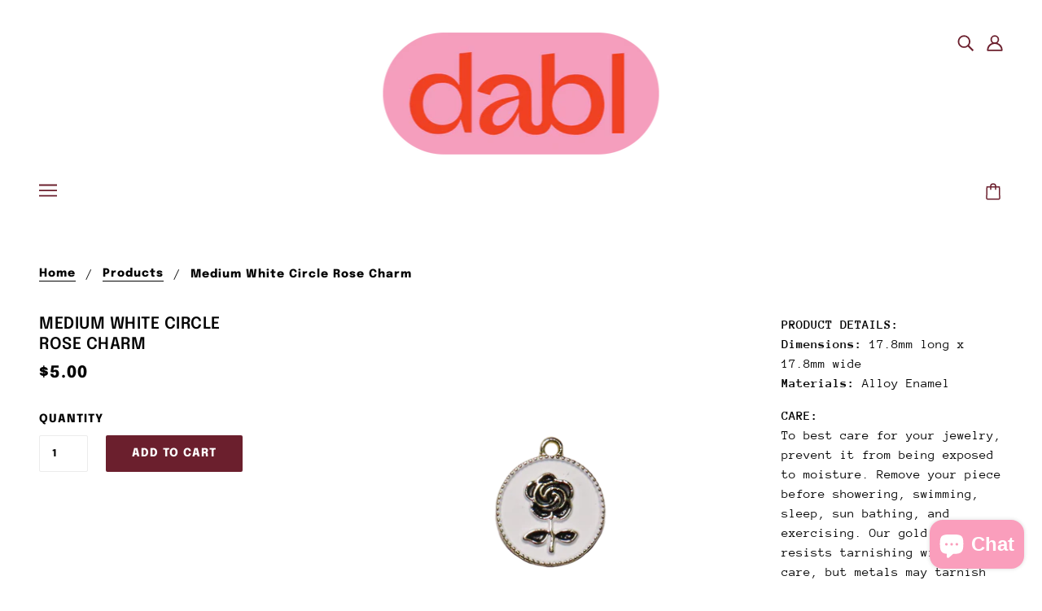

--- FILE ---
content_type: text/javascript
request_url: https://shopdabl.com/cdn/shop/t/13/assets/theme.min.js?v=107563063071378619151729542987
body_size: 90334
content:
/*! jQuery v3.4.1 | (c) JS Foundation and other contributors | jquery.org/license */
function floatToString(e,t){var n=e.toFixed(t).toString();return n.match(/^\.\d+/)?"0"+n:n}if(function(e,t){"use strict";"object"==typeof module&&"object"==typeof module.exports?module.exports=e.document?t(e,!0):function(e){if(!e.document)throw new Error("jQuery requires a window with a document");return t(e)}:t(e)}("undefined"!=typeof window?window:this,function(e,t){"use strict";function n(e,t,n){var i,o,r=(n=n||Z).createElement("script");if(r.text=e,t)for(i in pe)(o=t[i]||t.getAttribute&&t.getAttribute(i))&&r.setAttribute(i,o);n.head.appendChild(r).parentNode.removeChild(r)}function i(e){return null==e?e+"":"object"==typeof e||"function"==typeof e?oe[re.call(e)]||"object":typeof e}function o(e){var t=!!e&&"length"in e&&e.length,n=i(e);return!ce(e)&&!de(e)&&("array"===n||0===t||"number"==typeof t&&0<t&&t-1 in e)}function r(e,t){return e.nodeName&&e.nodeName.toLowerCase()===t.toLowerCase()}function s(e,t,n){return ce(t)?fe.grep(e,function(e,i){return!!t.call(e,i,e)!==n}):t.nodeType?fe.grep(e,function(e){return e===t!==n}):"string"!=typeof t?fe.grep(e,function(e){return-1<ie.call(t,e)!==n}):fe.filter(t,e,n)}function a(e,t){for(;(e=e[t])&&1!==e.nodeType;);return e}function l(e){return e}function u(e){throw e}function c(e,t,n,i){var o;try{e&&ce(o=e.promise)?o.call(e).done(t).fail(n):e&&ce(o=e.then)?o.call(e,t,n):t.apply(void 0,[e].slice(i))}catch(e){n.apply(void 0,[e])}}function d(){Z.removeEventListener("DOMContentLoaded",d),e.removeEventListener("load",d),fe.ready()}function p(e,t){return t.toUpperCase()}function f(e){return e.replace(Pe,"ms-").replace(Le,p)}function h(){this.expando=fe.expando+h.uid++}function m(e,t,n){var i,o;if(void 0===n&&1===e.nodeType)if(i="data-"+t.replace(Ne,"-$&").toLowerCase(),"string"==typeof(n=e.getAttribute(i))){try{n="true"===(o=n)||"false"!==o&&("null"===o?null:o===+o+""?+o:Oe.test(o)?JSON.parse(o):o)}catch(e){}Ae.set(e,t,n)}else n=void 0;return n}function g(e,t,n,i){var o,r,s=20,a=i?function(){return i.cur()}:function(){return fe.css(e,t,"")},l=a(),u=n&&n[3]||(fe.cssNumber[t]?"":"px"),c=e.nodeType&&(fe.cssNumber[t]||"px"!==u&&+l)&&ze.exec(fe.css(e,t));if(c&&c[3]!==u){for(l/=2,u=u||c[3],c=+l||1;s--;)fe.style(e,t,c+u),(1-r)*(1-(r=a()/l||.5))<=0&&(s=0),c/=r;c*=2,fe.style(e,t,c+u),n=n||[]}return n&&(c=+c||+l||0,o=n[1]?c+(n[1]+1)*n[2]:+n[2],i&&(i.unit=u,i.start=c,i.end=o)),o}function v(e,t){for(var n,i,o,r,s,a,l,u=[],c=0,d=e.length;c<d;c++)(i=e[c]).style&&(n=i.style.display,t?("none"===n&&(u[c]=$e.get(i,"display")||null,u[c]||(i.style.display="")),""===i.style.display&&De(i)&&(u[c]=(l=s=r=void 0,s=(o=i).ownerDocument,a=o.nodeName,(l=Re[a])||(r=s.body.appendChild(s.createElement(a)),l=fe.css(r,"display"),r.parentNode.removeChild(r),"none"===l&&(l="block"),Re[a]=l)))):"none"!==n&&(u[c]="none",$e.set(i,"display",n)));for(c=0;c<d;c++)null!=u[c]&&(e[c].style.display=u[c]);return e}function y(e,t){var n;return n=void 0!==e.getElementsByTagName?e.getElementsByTagName(t||"*"):void 0!==e.querySelectorAll?e.querySelectorAll(t||"*"):[],void 0===t||t&&r(e,t)?fe.merge([e],n):n}function w(e,t){for(var n=0,i=e.length;n<i;n++)$e.set(e[n],"globalEval",!t||$e.get(t[n],"globalEval"))}function b(e,t,n,o,r){for(var s,a,l,u,c,d,p=t.createDocumentFragment(),f=[],h=0,m=e.length;h<m;h++)if((s=e[h])||0===s)if("object"===i(s))fe.merge(f,s.nodeType?[s]:s);else if(Qe.test(s)){for(a=a||p.appendChild(t.createElement("div")),l=(Be.exec(s)||["",""])[1].toLowerCase(),u=Ye[l]||Ye._default,a.innerHTML=u[1]+fe.htmlPrefilter(s)+u[2],d=u[0];d--;)a=a.lastChild;fe.merge(f,a.childNodes),(a=p.firstChild).textContent=""}else f.push(t.createTextNode(s));for(p.textContent="",h=0;s=f[h++];)if(o&&-1<fe.inArray(s,o))r&&r.push(s);else if(c=Me(s),a=y(p.appendChild(s),"script"),c&&w(a),n)for(d=0;s=a[d++];)Ue.test(s.type||"")&&n.push(s);return p}function x(){return!0}function S(){return!1}function _(e,t){return e===function(){try{return Z.activeElement}catch(e){}}()==("focus"===t)}function C(e,t,n,i,o,r){var s,a;if("object"==typeof t){for(a in"string"!=typeof n&&(i=i||n,n=void 0),t)C(e,a,n,i,t[a],r);return e}if(null==i&&null==o?(o=n,i=n=void 0):null==o&&("string"==typeof n?(o=i,i=void 0):(o=i,i=n,n=void 0)),!1===o)o=S;else if(!o)return e;return 1===r&&(s=o,(o=function(e){return fe().off(e),s.apply(this,arguments)}).guid=s.guid||(s.guid=fe.guid++)),e.each(function(){fe.event.add(this,t,o,i,n)})}function k(e,t,n){n?($e.set(e,t,!1),fe.event.add(e,t,{namespace:!1,handler:function(e){var i,o,r=$e.get(this,t);if(1&e.isTrigger&&this[t]){if(r.length)(fe.event.special[t]||{}).delegateType&&e.stopPropagation();else if(r=ee.call(arguments),$e.set(this,t,r),i=n(this,t),this[t](),r!==(o=$e.get(this,t))||i?$e.set(this,t,!1):o={},r!==o)return e.stopImmediatePropagation(),e.preventDefault(),o.value}else r.length&&($e.set(this,t,{value:fe.event.trigger(fe.extend(r[0],fe.Event.prototype),r.slice(1),this)}),e.stopImmediatePropagation())}})):void 0===$e.get(e,t)&&fe.event.add(e,t,x)}function T(e,t){return r(e,"table")&&r(11!==t.nodeType?t:t.firstChild,"tr")&&fe(e).children("tbody")[0]||e}function I(e){return e.type=(null!==e.getAttribute("type"))+"/"+e.type,e}function P(e){return"true/"===(e.type||"").slice(0,5)?e.type=e.type.slice(5):e.removeAttribute("type"),e}function L(e,t){var n,i,o,r,s,a,l,u;if(1===t.nodeType){if($e.hasData(e)&&(r=$e.access(e),s=$e.set(t,r),u=r.events))for(o in delete s.handle,s.events={},u)for(n=0,i=u[o].length;n<i;n++)fe.event.add(t,o,u[o][n]);Ae.hasData(e)&&(a=Ae.access(e),l=fe.extend({},a),Ae.set(t,l))}}function E(e,t,i,o){t=te.apply([],t);var r,s,a,l,u,c,d=0,p=e.length,f=p-1,h=t[0],m=ce(h);if(m||1<p&&"string"==typeof h&&!ue.checkClone&&nt.test(h))return e.each(function(n){var r=e.eq(n);m&&(t[0]=h.call(this,n,r.html())),E(r,t,i,o)});if(p&&(s=(r=b(t,e[0].ownerDocument,!1,e,o)).firstChild,1===r.childNodes.length&&(r=s),s||o)){for(l=(a=fe.map(y(r,"script"),I)).length;d<p;d++)u=r,d!==f&&(u=fe.clone(u,!0,!0),l&&fe.merge(a,y(u,"script"))),i.call(e[d],u,d);if(l)for(c=a[a.length-1].ownerDocument,fe.map(a,P),d=0;d<l;d++)u=a[d],Ue.test(u.type||"")&&!$e.access(u,"globalEval")&&fe.contains(c,u)&&(u.src&&"module"!==(u.type||"").toLowerCase()?fe._evalUrl&&!u.noModule&&fe._evalUrl(u.src,{nonce:u.nonce||u.getAttribute("nonce")}):n(u.textContent.replace(it,""),u,c))}return e}function $(e,t,n){for(var i,o=t?fe.filter(t,e):e,r=0;null!=(i=o[r]);r++)n||1!==i.nodeType||fe.cleanData(y(i)),i.parentNode&&(n&&Me(i)&&w(y(i,"script")),i.parentNode.removeChild(i));return e}function A(e,t,n){var i,o,r,s,a=e.style;return(n=n||rt(e))&&(""!==(s=n.getPropertyValue(t)||n[t])||Me(e)||(s=fe.style(e,t)),!ue.pixelBoxStyles()&&ot.test(s)&&st.test(t)&&(i=a.width,o=a.minWidth,r=a.maxWidth,a.minWidth=a.maxWidth=a.width=s,s=n.width,a.width=i,a.minWidth=o,a.maxWidth=r)),void 0!==s?s+"":s}function O(e,t){return{get:function(){if(!e())return(this.get=t).apply(this,arguments);delete this.get}}}function N(e){return fe.cssProps[e]||ut[e]||(e in lt?e:ut[e]=function(e){for(var t=e[0].toUpperCase()+e.slice(1),n=at.length;n--;)if((e=at[n]+t)in lt)return e}(e)||e)}function H(e,t,n){var i=ze.exec(t);return i?Math.max(0,i[2]-(n||0))+(i[3]||"px"):t}function z(e,t,n,i,o,r){var s="width"===t?1:0,a=0,l=0;if(n===(i?"border":"content"))return 0;for(;s<4;s+=2)"margin"===n&&(l+=fe.css(e,n+Fe[s],!0,o)),i?("content"===n&&(l-=fe.css(e,"padding"+Fe[s],!0,o)),"margin"!==n&&(l-=fe.css(e,"border"+Fe[s]+"Width",!0,o))):(l+=fe.css(e,"padding"+Fe[s],!0,o),"padding"!==n?l+=fe.css(e,"border"+Fe[s]+"Width",!0,o):a+=fe.css(e,"border"+Fe[s]+"Width",!0,o));return!i&&0<=r&&(l+=Math.max(0,Math.ceil(e["offset"+t[0].toUpperCase()+t.slice(1)]-r-l-a-.5))||0),l}function F(e,t,n){var i=rt(e),o=(!ue.boxSizingReliable()||n)&&"border-box"===fe.css(e,"boxSizing",!1,i),r=o,s=A(e,t,i),a="offset"+t[0].toUpperCase()+t.slice(1);if(ot.test(s)){if(!n)return s;s="auto"}return(!ue.boxSizingReliable()&&o||"auto"===s||!parseFloat(s)&&"inline"===fe.css(e,"display",!1,i))&&e.getClientRects().length&&(o="border-box"===fe.css(e,"boxSizing",!1,i),(r=a in e)&&(s=e[a])),(s=parseFloat(s)||0)+z(e,t,n||(o?"border":"content"),r,i,s)+"px"}function j(e,t,n,i,o){return new j.prototype.init(e,t,n,i,o)}function M(){mt&&(!1===Z.hidden&&e.requestAnimationFrame?e.requestAnimationFrame(M):e.setTimeout(M,fe.fx.interval),fe.fx.tick())}function V(){return e.setTimeout(function(){ht=void 0}),ht=Date.now()}function D(e,t){var n,i=0,o={height:e};for(t=t?1:0;i<4;i+=2-t)o["margin"+(n=Fe[i])]=o["padding"+n]=e;return t&&(o.opacity=o.width=e),o}function q(e,t,n){for(var i,o=(R.tweeners[t]||[]).concat(R.tweeners["*"]),r=0,s=o.length;r<s;r++)if(i=o[r].call(n,t,e))return i}function R(e,t,n){var i,o,r=0,s=R.prefilters.length,a=fe.Deferred().always(function(){delete l.elem}),l=function(){if(o)return!1;for(var t=ht||V(),n=Math.max(0,u.startTime+u.duration-t),i=1-(n/u.duration||0),r=0,s=u.tweens.length;r<s;r++)u.tweens[r].run(i);return a.notifyWith(e,[u,i,n]),i<1&&s?n:(s||a.notifyWith(e,[u,1,0]),a.resolveWith(e,[u]),!1)},u=a.promise({elem:e,props:fe.extend({},t),opts:fe.extend(!0,{specialEasing:{},easing:fe.easing._default},n),originalProperties:t,originalOptions:n,startTime:ht||V(),duration:n.duration,tweens:[],createTween:function(t,n){var i=fe.Tween(e,u.opts,t,n,u.opts.specialEasing[t]||u.opts.easing);return u.tweens.push(i),i},stop:function(t){var n=0,i=t?u.tweens.length:0;if(o)return this;for(o=!0;n<i;n++)u.tweens[n].run(1);return t?(a.notifyWith(e,[u,1,0]),a.resolveWith(e,[u,t])):a.rejectWith(e,[u,t]),this}}),c=u.props;for((!function(e,t){var n,i,o,r,s;for(n in e)if(o=t[i=f(n)],r=e[n],Array.isArray(r)&&(o=r[1],r=e[n]=r[0]),n!==i&&(e[i]=r,delete e[n]),(s=fe.cssHooks[i])&&"expand"in s)for(n in r=s.expand(r),delete e[i],r)n in e||(e[n]=r[n],t[n]=o);else t[i]=o}(c,u.opts.specialEasing));r<s;r++)if(i=R.prefilters[r].call(u,e,c,u.opts))return ce(i.stop)&&(fe._queueHooks(u.elem,u.opts.queue).stop=i.stop.bind(i)),i;return fe.map(c,q,u),ce(u.opts.start)&&u.opts.start.call(e,u),u.progress(u.opts.progress).done(u.opts.done,u.opts.complete).fail(u.opts.fail).always(u.opts.always),fe.fx.timer(fe.extend(l,{elem:e,anim:u,queue:u.opts.queue})),u}function W(e){return(e.match(Ce)||[]).join(" ")}function B(e){return e.getAttribute&&e.getAttribute("class")||""}function U(e){return Array.isArray(e)?e:"string"==typeof e&&e.match(Ce)||[]}function Y(e,t,n,o){var r;if(Array.isArray(t))fe.each(t,function(t,i){n||Et.test(e)?o(e,i):Y(e+"["+("object"==typeof i&&null!=i?t:"")+"]",i,n,o)});else if(n||"object"!==i(t))o(e,t);else for(r in t)Y(e+"["+r+"]",t[r],n,o)}function X(e){return function(t,n){"string"!=typeof t&&(n=t,t="*");var i,o=0,r=t.toLowerCase().match(Ce)||[];if(ce(n))for(;i=r[o++];)"+"===i[0]?(i=i.slice(1)||"*",(e[i]=e[i]||[]).unshift(n)):(e[i]=e[i]||[]).push(n)}}function G(e,t,n,i){function o(a){var l;return r[a]=!0,fe.each(e[a]||[],function(e,a){var u=a(t,n,i);return"string"!=typeof u||s||r[u]?s?!(l=u):void 0:(t.dataTypes.unshift(u),o(u),!1)}),l}var r={},s=e===Dt;return o(t.dataTypes[0])||!r["*"]&&o("*")}function Q(e,t){var n,i,o=fe.ajaxSettings.flatOptions||{};for(n in t)void 0!==t[n]&&((o[n]?e:i||(i={}))[n]=t[n]);return i&&fe.extend(!0,e,i),e}var J=[],Z=e.document,K=Object.getPrototypeOf,ee=J.slice,te=J.concat,ne=J.push,ie=J.indexOf,oe={},re=oe.toString,se=oe.hasOwnProperty,ae=se.toString,le=ae.call(Object),ue={},ce=function(e){return"function"==typeof e&&"number"!=typeof e.nodeType},de=function(e){return null!=e&&e===e.window},pe={type:!0,src:!0,nonce:!0,noModule:!0},fe=function(e,t){return new fe.fn.init(e,t)},he=/^[\s\uFEFF\xA0]+|[\s\uFEFF\xA0]+$/g;fe.fn=fe.prototype={jquery:"3.4.1",constructor:fe,length:0,toArray:function(){return ee.call(this)},get:function(e){return null==e?ee.call(this):e<0?this[e+this.length]:this[e]},pushStack:function(e){var t=fe.merge(this.constructor(),e);return t.prevObject=this,t},each:function(e){return fe.each(this,e)},map:function(e){return this.pushStack(fe.map(this,function(t,n){return e.call(t,n,t)}))},slice:function(){return this.pushStack(ee.apply(this,arguments))},first:function(){return this.eq(0)},last:function(){return this.eq(-1)},eq:function(e){var t=this.length,n=+e+(e<0?t:0);return this.pushStack(0<=n&&n<t?[this[n]]:[])},end:function(){return this.prevObject||this.constructor()},push:ne,sort:J.sort,splice:J.splice},fe.extend=fe.fn.extend=function(){var e,t,n,i,o,r,s=arguments[0]||{},a=1,l=arguments.length,u=!1;for("boolean"==typeof s&&(u=s,s=arguments[a]||{},a++),"object"==typeof s||ce(s)||(s={}),a===l&&(s=this,a--);a<l;a++)if(null!=(e=arguments[a]))for(t in e)i=e[t],"__proto__"!==t&&s!==i&&(u&&i&&(fe.isPlainObject(i)||(o=Array.isArray(i)))?(n=s[t],r=o&&!Array.isArray(n)?[]:o||fe.isPlainObject(n)?n:{},o=!1,s[t]=fe.extend(u,r,i)):void 0!==i&&(s[t]=i));return s},fe.extend({expando:"jQuery"+("3.4.1"+Math.random()).replace(/\D/g,""),isReady:!0,error:function(e){throw new Error(e)},noop:function(){},isPlainObject:function(e){var t,n;return!(!e||"[object Object]"!==re.call(e)||(t=K(e))&&("function"!=typeof(n=se.call(t,"constructor")&&t.constructor)||ae.call(n)!==le))},isEmptyObject:function(e){var t;for(t in e)return!1;return!0},globalEval:function(e,t){n(e,{nonce:t&&t.nonce})},each:function(e,t){var n,i=0;if(o(e))for(n=e.length;i<n&&!1!==t.call(e[i],i,e[i]);i++);else for(i in e)if(!1===t.call(e[i],i,e[i]))break;return e},trim:function(e){return null==e?"":(e+"").replace(he,"")},makeArray:function(e,t){var n=t||[];return null!=e&&(o(Object(e))?fe.merge(n,"string"==typeof e?[e]:e):ne.call(n,e)),n},inArray:function(e,t,n){return null==t?-1:ie.call(t,e,n)},merge:function(e,t){for(var n=+t.length,i=0,o=e.length;i<n;i++)e[o++]=t[i];return e.length=o,e},grep:function(e,t,n){for(var i=[],o=0,r=e.length,s=!n;o<r;o++)!t(e[o],o)!==s&&i.push(e[o]);return i},map:function(e,t,n){var i,r,s=0,a=[];if(o(e))for(i=e.length;s<i;s++)null!=(r=t(e[s],s,n))&&a.push(r);else for(s in e)null!=(r=t(e[s],s,n))&&a.push(r);return te.apply([],a)},guid:1,support:ue}),"function"==typeof Symbol&&(fe.fn[Symbol.iterator]=J[Symbol.iterator]),fe.each("Boolean Number String Function Array Date RegExp Object Error Symbol".split(" "),function(e,t){oe["[object "+t+"]"]=t.toLowerCase()});var me=function(e){function t(e,t,n,i){var o,r,s,a,l,c,p,f=t&&t.ownerDocument,h=t?t.nodeType:9;if(n=n||[],"string"!=typeof e||!e||1!==h&&9!==h&&11!==h)return n;if(!i&&((t?t.ownerDocument||t:F)!==L&&P(t),t=t||L,$)){if(11!==h&&(l=me.exec(e)))if(o=l[1]){if(9===h){if(!(s=t.getElementById(o)))return n;if(s.id===o)return n.push(s),n}else if(f&&(s=f.getElementById(o))&&H(t,s)&&s.id===o)return n.push(s),n}else{if(l[2])return G.apply(n,t.getElementsByTagName(e)),n;if((o=l[3])&&y.getElementsByClassName&&t.getElementsByClassName)return G.apply(n,t.getElementsByClassName(o)),n}if(y.qsa&&!R[e+" "]&&(!A||!A.test(e))&&(1!==h||"object"!==t.nodeName.toLowerCase())){if(p=e,f=t,1===h&&ae.test(e)){for((a=t.getAttribute("id"))?a=a.replace(we,be):t.setAttribute("id",a=z),r=(c=S(e)).length;r--;)c[r]="#"+a+" "+d(c[r]);p=c.join(","),f=ge.test(e)&&u(t.parentNode)||t}try{return G.apply(n,f.querySelectorAll(p)),n}catch(t){R(e,!0)}finally{a===z&&t.removeAttribute("id")}}}return C(e.replace(oe,"$1"),t,n,i)}function n(){var e=[];return function t(n,i){return e.push(n+" ")>w.cacheLength&&delete t[e.shift()],t[n+" "]=i}}function i(e){return e[z]=!0,e}function o(e){var t=L.createElement("fieldset");try{return!!e(t)}catch(e){return!1}finally{t.parentNode&&t.parentNode.removeChild(t),t=null}}function r(e,t){for(var n=e.split("|"),i=n.length;i--;)w.attrHandle[n[i]]=t}function s(e,t){var n=t&&e,i=n&&1===e.nodeType&&1===t.nodeType&&e.sourceIndex-t.sourceIndex;if(i)return i;if(n)for(;n=n.nextSibling;)if(n===t)return-1;return e?1:-1}function a(e){return function(t){return"form"in t?t.parentNode&&!1===t.disabled?"label"in t?"label"in t.parentNode?t.parentNode.disabled===e:t.disabled===e:t.isDisabled===e||t.isDisabled!==!e&&Se(t)===e:t.disabled===e:"label"in t&&t.disabled===e}}function l(e){return i(function(t){return t=+t,i(function(n,i){for(var o,r=e([],n.length,t),s=r.length;s--;)n[o=r[s]]&&(n[o]=!(i[o]=n[o]))})})}function u(e){return e&&void 0!==e.getElementsByTagName&&e}function c(){}function d(e){for(var t=0,n=e.length,i="";t<n;t++)i+=e[t].value;return i}function p(e,t,n){var i=t.dir,o=t.next,r=o||i,s=n&&"parentNode"===r,a=M++;return t.first?function(t,n,o){for(;t=t[i];)if(1===t.nodeType||s)return e(t,n,o);return!1}:function(t,n,l){var u,c,d,p=[j,a];if(l){for(;t=t[i];)if((1===t.nodeType||s)&&e(t,n,l))return!0}else for(;t=t[i];)if(1===t.nodeType||s)if(c=(d=t[z]||(t[z]={}))[t.uniqueID]||(d[t.uniqueID]={}),o&&o===t.nodeName.toLowerCase())t=t[i]||t;else{if((u=c[r])&&u[0]===j&&u[1]===a)return p[2]=u[2];if((c[r]=p)[2]=e(t,n,l))return!0}return!1}}function f(e){return 1<e.length?function(t,n,i){for(var o=e.length;o--;)if(!e[o](t,n,i))return!1;return!0}:e[0]}function h(e,t,n,i,o){for(var r,s=[],a=0,l=e.length,u=null!=t;a<l;a++)(r=e[a])&&(n&&!n(r,i,o)||(s.push(r),u&&t.push(a)));return s}function m(e,n,o,r,s,a){return r&&!r[z]&&(r=m(r)),s&&!s[z]&&(s=m(s,a)),i(function(i,a,l,u){var c,d,p,f=[],m=[],g=a.length,v=i||function(e,n,i){for(var o=0,r=n.length;o<r;o++)t(e,n[o],i);return i}(n||"*",l.nodeType?[l]:l,[]),y=!e||!i&&n?v:h(v,f,e,l,u),w=o?s||(i?e:g||r)?[]:a:y;if(o&&o(y,w,l,u),r)for(c=h(w,m),r(c,[],l,u),d=c.length;d--;)(p=c[d])&&(w[m[d]]=!(y[m[d]]=p));if(i){if(s||e){if(s){for(c=[],d=w.length;d--;)(p=w[d])&&c.push(y[d]=p);s(null,w=[],c,u)}for(d=w.length;d--;)(p=w[d])&&-1<(c=s?J(i,p):f[d])&&(i[c]=!(a[c]=p))}}else w=h(w===a?w.splice(g,w.length):w),s?s(null,a,w,u):G.apply(a,w)})}function g(e){for(var t,n,i,o=e.length,r=w.relative[e[0].type],s=r||w.relative[" "],a=r?1:0,l=p(function(e){return e===t},s,!0),u=p(function(e){return-1<J(t,e)},s,!0),c=[function(e,n,i){var o=!r&&(i||n!==k)||((t=n).nodeType?l(e,n,i):u(e,n,i));return t=null,o}];a<o;a++)if(n=w.relative[e[a].type])c=[p(f(c),n)];else{if((n=w.filter[e[a].type].apply(null,e[a].matches))[z]){for(i=++a;i<o&&!w.relative[e[i].type];i++);return m(1<a&&f(c),1<a&&d(e.slice(0,a-1).concat({value:" "===e[a-2].type?"*":""})).replace(oe,"$1"),n,a<i&&g(e.slice(a,i)),i<o&&g(e=e.slice(i)),i<o&&d(e))}c.push(n)}return f(c)}var v,y,w,b,x,S,_,C,k,T,I,P,L,E,$,A,O,N,H,z="sizzle"+1*new Date,F=e.document,j=0,M=0,V=n(),D=n(),q=n(),R=n(),W=function(e,t){return e===t&&(I=!0),0},B={}.hasOwnProperty,U=[],Y=U.pop,X=U.push,G=U.push,Q=U.slice,J=function(e,t){for(var n=0,i=e.length;n<i;n++)if(e[n]===t)return n;return-1},Z="checked|selected|async|autofocus|autoplay|controls|defer|disabled|hidden|ismap|loop|multiple|open|readonly|required|scoped",K="[\\x20\\t\\r\\n\\f]",ee="(?:\\\\.|[\\w-]|[^\0-\\xa0])+",te="\\["+K+"*("+ee+")(?:"+K+"*([*^$|!~]?=)"+K+"*(?:'((?:\\\\.|[^\\\\'])*)'|\"((?:\\\\.|[^\\\\\"])*)\"|("+ee+"))|)"+K+"*\\]",ne=":("+ee+")(?:\\((('((?:\\\\.|[^\\\\'])*)'|\"((?:\\\\.|[^\\\\\"])*)\")|((?:\\\\.|[^\\\\()[\\]]|"+te+")*)|.*)\\)|)",ie=new RegExp(K+"+","g"),oe=new RegExp("^"+K+"+|((?:^|[^\\\\])(?:\\\\.)*)"+K+"+$","g"),re=new RegExp("^"+K+"*,"+K+"*"),se=new RegExp("^"+K+"*([>+~]|"+K+")"+K+"*"),ae=new RegExp(K+"|>"),le=new RegExp(ne),ue=new RegExp("^"+ee+"$"),ce={ID:new RegExp("^#("+ee+")"),CLASS:new RegExp("^\\.("+ee+")"),TAG:new RegExp("^("+ee+"|[*])"),ATTR:new RegExp("^"+te),PSEUDO:new RegExp("^"+ne),CHILD:new RegExp("^:(only|first|last|nth|nth-last)-(child|of-type)(?:\\("+K+"*(even|odd|(([+-]|)(\\d*)n|)"+K+"*(?:([+-]|)"+K+"*(\\d+)|))"+K+"*\\)|)","i"),bool:new RegExp("^(?:"+Z+")$","i"),needsContext:new RegExp("^"+K+"*[>+~]|:(even|odd|eq|gt|lt|nth|first|last)(?:\\("+K+"*((?:-\\d)?\\d*)"+K+"*\\)|)(?=[^-]|$)","i")},de=/HTML$/i,pe=/^(?:input|select|textarea|button)$/i,fe=/^h\d$/i,he=/^[^{]+\{\s*\[native \w/,me=/^(?:#([\w-]+)|(\w+)|\.([\w-]+))$/,ge=/[+~]/,ve=new RegExp("\\\\([\\da-f]{1,6}"+K+"?|("+K+")|.)","ig"),ye=function(e,t,n){var i="0x"+t-65536;return i!=i||n?t:i<0?String.fromCharCode(i+65536):String.fromCharCode(i>>10|55296,1023&i|56320)},we=/([\0-\x1f\x7f]|^-?\d)|^-$|[^\0-\x1f\x7f-\uFFFF\w-]/g,be=function(e,t){return t?"\0"===e?"�":e.slice(0,-1)+"\\"+e.charCodeAt(e.length-1).toString(16)+" ":"\\"+e},xe=function(){P()},Se=p(function(e){return!0===e.disabled&&"fieldset"===e.nodeName.toLowerCase()},{dir:"parentNode",next:"legend"});try{G.apply(U=Q.call(F.childNodes),F.childNodes),U[F.childNodes.length].nodeType}catch(v){G={apply:U.length?function(e,t){X.apply(e,Q.call(t))}:function(e,t){for(var n=e.length,i=0;e[n++]=t[i++];);e.length=n-1}}}for(v in y=t.support={},x=t.isXML=function(e){var t=e.namespaceURI,n=(e.ownerDocument||e).documentElement;return!de.test(t||n&&n.nodeName||"HTML")},P=t.setDocument=function(e){var t,n,i=e?e.ownerDocument||e:F;return i!==L&&9===i.nodeType&&i.documentElement&&(E=(L=i).documentElement,$=!x(L),F!==L&&(n=L.defaultView)&&n.top!==n&&(n.addEventListener?n.addEventListener("unload",xe,!1):n.attachEvent&&n.attachEvent("onunload",xe)),y.attributes=o(function(e){return e.className="i",!e.getAttribute("className")}),y.getElementsByTagName=o(function(e){return e.appendChild(L.createComment("")),!e.getElementsByTagName("*").length}),y.getElementsByClassName=he.test(L.getElementsByClassName),y.getById=o(function(e){return E.appendChild(e).id=z,!L.getElementsByName||!L.getElementsByName(z).length}),y.getById?(w.filter.ID=function(e){var t=e.replace(ve,ye);return function(e){return e.getAttribute("id")===t}},w.find.ID=function(e,t){if(void 0!==t.getElementById&&$){var n=t.getElementById(e);return n?[n]:[]}}):(w.filter.ID=function(e){var t=e.replace(ve,ye);return function(e){var n=void 0!==e.getAttributeNode&&e.getAttributeNode("id");return n&&n.value===t}},w.find.ID=function(e,t){if(void 0!==t.getElementById&&$){var n,i,o,r=t.getElementById(e);if(r){if((n=r.getAttributeNode("id"))&&n.value===e)return[r];for(o=t.getElementsByName(e),i=0;r=o[i++];)if((n=r.getAttributeNode("id"))&&n.value===e)return[r]}return[]}}),w.find.TAG=y.getElementsByTagName?function(e,t){return void 0!==t.getElementsByTagName?t.getElementsByTagName(e):y.qsa?t.querySelectorAll(e):void 0}:function(e,t){var n,i=[],o=0,r=t.getElementsByTagName(e);if("*"===e){for(;n=r[o++];)1===n.nodeType&&i.push(n);return i}return r},w.find.CLASS=y.getElementsByClassName&&function(e,t){if(void 0!==t.getElementsByClassName&&$)return t.getElementsByClassName(e)},O=[],A=[],(y.qsa=he.test(L.querySelectorAll))&&(o(function(e){E.appendChild(e).innerHTML="<a id='"+z+"'></a><select id='"+z+"-\r\\' msallowcapture=''><option selected=''></option></select>",e.querySelectorAll("[msallowcapture^='']").length&&A.push("[*^$]="+K+"*(?:''|\"\")"),e.querySelectorAll("[selected]").length||A.push("\\["+K+"*(?:value|"+Z+")"),e.querySelectorAll("[id~="+z+"-]").length||A.push("~="),e.querySelectorAll(":checked").length||A.push(":checked"),e.querySelectorAll("a#"+z+"+*").length||A.push(".#.+[+~]")}),o(function(e){e.innerHTML="<a href='' disabled='disabled'></a><select disabled='disabled'><option/></select>";var t=L.createElement("input");t.setAttribute("type","hidden"),e.appendChild(t).setAttribute("name","D"),e.querySelectorAll("[name=d]").length&&A.push("name"+K+"*[*^$|!~]?="),2!==e.querySelectorAll(":enabled").length&&A.push(":enabled",":disabled"),E.appendChild(e).disabled=!0,2!==e.querySelectorAll(":disabled").length&&A.push(":enabled",":disabled"),e.querySelectorAll("*,:x"),A.push(",.*:")})),(y.matchesSelector=he.test(N=E.matches||E.webkitMatchesSelector||E.mozMatchesSelector||E.oMatchesSelector||E.msMatchesSelector))&&o(function(e){y.disconnectedMatch=N.call(e,"*"),N.call(e,"[s!='']:x"),O.push("!=",ne)}),A=A.length&&new RegExp(A.join("|")),O=O.length&&new RegExp(O.join("|")),t=he.test(E.compareDocumentPosition),H=t||he.test(E.contains)?function(e,t){var n=9===e.nodeType?e.documentElement:e,i=t&&t.parentNode;return e===i||!(!i||1!==i.nodeType||!(n.contains?n.contains(i):e.compareDocumentPosition&&16&e.compareDocumentPosition(i)))}:function(e,t){if(t)for(;t=t.parentNode;)if(t===e)return!0;return!1},W=t?function(e,t){if(e===t)return I=!0,0;var n=!e.compareDocumentPosition-!t.compareDocumentPosition;return n||(1&(n=(e.ownerDocument||e)===(t.ownerDocument||t)?e.compareDocumentPosition(t):1)||!y.sortDetached&&t.compareDocumentPosition(e)===n?e===L||e.ownerDocument===F&&H(F,e)?-1:t===L||t.ownerDocument===F&&H(F,t)?1:T?J(T,e)-J(T,t):0:4&n?-1:1)}:function(e,t){if(e===t)return I=!0,0;var n,i=0,o=e.parentNode,r=t.parentNode,a=[e],l=[t];if(!o||!r)return e===L?-1:t===L?1:o?-1:r?1:T?J(T,e)-J(T,t):0;if(o===r)return s(e,t);for(n=e;n=n.parentNode;)a.unshift(n);for(n=t;n=n.parentNode;)l.unshift(n);for(;a[i]===l[i];)i++;return i?s(a[i],l[i]):a[i]===F?-1:l[i]===F?1:0}),L},t.matches=function(e,n){return t(e,null,null,n)},t.matchesSelector=function(e,n){if((e.ownerDocument||e)!==L&&P(e),y.matchesSelector&&$&&!R[n+" "]&&(!O||!O.test(n))&&(!A||!A.test(n)))try{var i=N.call(e,n);if(i||y.disconnectedMatch||e.document&&11!==e.document.nodeType)return i}catch(e){R(n,!0)}return 0<t(n,L,null,[e]).length},t.contains=function(e,t){return(e.ownerDocument||e)!==L&&P(e),H(e,t)},t.attr=function(e,t){(e.ownerDocument||e)!==L&&P(e);var n=w.attrHandle[t.toLowerCase()],i=n&&B.call(w.attrHandle,t.toLowerCase())?n(e,t,!$):void 0;return void 0!==i?i:y.attributes||!$?e.getAttribute(t):(i=e.getAttributeNode(t))&&i.specified?i.value:null},t.escape=function(e){return(e+"").replace(we,be)},t.error=function(e){throw new Error("Syntax error, unrecognized expression: "+e)},t.uniqueSort=function(e){var t,n=[],i=0,o=0;if(I=!y.detectDuplicates,T=!y.sortStable&&e.slice(0),e.sort(W),I){for(;t=e[o++];)t===e[o]&&(i=n.push(o));for(;i--;)e.splice(n[i],1)}return T=null,e},b=t.getText=function(e){var t,n="",i=0,o=e.nodeType;if(o){if(1===o||9===o||11===o){if("string"==typeof e.textContent)return e.textContent;for(e=e.firstChild;e;e=e.nextSibling)n+=b(e)}else if(3===o||4===o)return e.nodeValue}else for(;t=e[i++];)n+=b(t);return n},(w=t.selectors={cacheLength:50,createPseudo:i,match:ce,attrHandle:{},find:{},relative:{">":{dir:"parentNode",first:!0}," ":{dir:"parentNode"},"+":{dir:"previousSibling",first:!0},"~":{dir:"previousSibling"}},preFilter:{ATTR:function(e){return e[1]=e[1].replace(ve,ye),e[3]=(e[3]||e[4]||e[5]||"").replace(ve,ye),"~="===e[2]&&(e[3]=" "+e[3]+" "),e.slice(0,4)},CHILD:function(e){return e[1]=e[1].toLowerCase(),"nth"===e[1].slice(0,3)?(e[3]||t.error(e[0]),e[4]=+(e[4]?e[5]+(e[6]||1):2*("even"===e[3]||"odd"===e[3])),e[5]=+(e[7]+e[8]||"odd"===e[3])):e[3]&&t.error(e[0]),e},PSEUDO:function(e){var t,n=!e[6]&&e[2];return ce.CHILD.test(e[0])?null:(e[3]?e[2]=e[4]||e[5]||"":n&&le.test(n)&&(t=S(n,!0))&&(t=n.indexOf(")",n.length-t)-n.length)&&(e[0]=e[0].slice(0,t),e[2]=n.slice(0,t)),e.slice(0,3))}},filter:{TAG:function(e){var t=e.replace(ve,ye).toLowerCase();return"*"===e?function(){return!0}:function(e){return e.nodeName&&e.nodeName.toLowerCase()===t}},CLASS:function(e){var t=V[e+" "];return t||(t=new RegExp("(^|"+K+")"+e+"("+K+"|$)"))&&V(e,function(e){return t.test("string"==typeof e.className&&e.className||void 0!==e.getAttribute&&e.getAttribute("class")||"")})},ATTR:function(e,n,i){return function(o){var r=t.attr(o,e);return null==r?"!="===n:!n||(r+="","="===n?r===i:"!="===n?r!==i:"^="===n?i&&0===r.indexOf(i):"*="===n?i&&-1<r.indexOf(i):"$="===n?i&&r.slice(-i.length)===i:"~="===n?-1<(" "+r.replace(ie," ")+" ").indexOf(i):"|="===n&&(r===i||r.slice(0,i.length+1)===i+"-"))}},CHILD:function(e,t,n,i,o){var r="nth"!==e.slice(0,3),s="last"!==e.slice(-4),a="of-type"===t;return 1===i&&0===o?function(e){return!!e.parentNode}:function(t,n,l){var u,c,d,p,f,h,m=r!==s?"nextSibling":"previousSibling",g=t.parentNode,v=a&&t.nodeName.toLowerCase(),y=!l&&!a,w=!1;if(g){if(r){for(;m;){for(p=t;p=p[m];)if(a?p.nodeName.toLowerCase()===v:1===p.nodeType)return!1;h=m="only"===e&&!h&&"nextSibling"}return!0}if(h=[s?g.firstChild:g.lastChild],s&&y){for(w=(f=(u=(c=(d=(p=g)[z]||(p[z]={}))[p.uniqueID]||(d[p.uniqueID]={}))[e]||[])[0]===j&&u[1])&&u[2],p=f&&g.childNodes[f];p=++f&&p&&p[m]||(w=f=0)||h.pop();)if(1===p.nodeType&&++w&&p===t){c[e]=[j,f,w];break}}else if(y&&(w=f=(u=(c=(d=(p=t)[z]||(p[z]={}))[p.uniqueID]||(d[p.uniqueID]={}))[e]||[])[0]===j&&u[1]),!1===w)for(;(p=++f&&p&&p[m]||(w=f=0)||h.pop())&&((a?p.nodeName.toLowerCase()!==v:1!==p.nodeType)||!++w||(y&&((c=(d=p[z]||(p[z]={}))[p.uniqueID]||(d[p.uniqueID]={}))[e]=[j,w]),p!==t)););return(w-=o)===i||w%i==0&&0<=w/i}}},PSEUDO:function(e,n){var o,r=w.pseudos[e]||w.setFilters[e.toLowerCase()]||t.error("unsupported pseudo: "+e);return r[z]?r(n):1<r.length?(o=[e,e,"",n],w.setFilters.hasOwnProperty(e.toLowerCase())?i(function(e,t){for(var i,o=r(e,n),s=o.length;s--;)e[i=J(e,o[s])]=!(t[i]=o[s])}):function(e){return r(e,0,o)}):r}},pseudos:{not:i(function(e){var t=[],n=[],o=_(e.replace(oe,"$1"));return o[z]?i(function(e,t,n,i){for(var r,s=o(e,null,i,[]),a=e.length;a--;)(r=s[a])&&(e[a]=!(t[a]=r))}):function(e,i,r){return t[0]=e,o(t,null,r,n),t[0]=null,!n.pop()}}),has:i(function(e){return function(n){return 0<t(e,n).length}}),contains:i(function(e){return e=e.replace(ve,ye),function(t){return-1<(t.textContent||b(t)).indexOf(e)}}),lang:i(function(e){return ue.test(e||"")||t.error("unsupported lang: "+e),e=e.replace(ve,ye).toLowerCase(),function(t){var n;do{if(n=$?t.lang:t.getAttribute("xml:lang")||t.getAttribute("lang"))return(n=n.toLowerCase())===e||0===n.indexOf(e+"-")}while((t=t.parentNode)&&1===t.nodeType);return!1}}),target:function(t){var n=e.location&&e.location.hash;return n&&n.slice(1)===t.id},root:function(e){return e===E},focus:function(e){return e===L.activeElement&&(!L.hasFocus||L.hasFocus())&&!!(e.type||e.href||~e.tabIndex)},enabled:a(!1),disabled:a(!0),checked:function(e){var t=e.nodeName.toLowerCase();return"input"===t&&!!e.checked||"option"===t&&!!e.selected},selected:function(e){return e.parentNode&&e.parentNode.selectedIndex,!0===e.selected},empty:function(e){for(e=e.firstChild;e;e=e.nextSibling)if(e.nodeType<6)return!1;return!0},parent:function(e){return!w.pseudos.empty(e)},header:function(e){return fe.test(e.nodeName)},input:function(e){return pe.test(e.nodeName)},button:function(e){var t=e.nodeName.toLowerCase();return"input"===t&&"button"===e.type||"button"===t},text:function(e){var t;return"input"===e.nodeName.toLowerCase()&&"text"===e.type&&(null==(t=e.getAttribute("type"))||"text"===t.toLowerCase())},first:l(function(){return[0]}),last:l(function(e,t){return[t-1]}),eq:l(function(e,t,n){return[n<0?n+t:n]}),even:l(function(e,t){for(var n=0;n<t;n+=2)e.push(n);return e}),odd:l(function(e,t){for(var n=1;n<t;n+=2)e.push(n);return e}),lt:l(function(e,t,n){for(var i=n<0?n+t:t<n?t:n;0<=--i;)e.push(i);return e}),gt:l(function(e,t,n){for(var i=n<0?n+t:n;++i<t;)e.push(i);return e})}}).pseudos.nth=w.pseudos.eq,{radio:!0,checkbox:!0,file:!0,password:!0,image:!0})w.pseudos[v]=function(e){return function(t){return"input"===t.nodeName.toLowerCase()&&t.type===e}}(v);for(v in{submit:!0,reset:!0})w.pseudos[v]=function(e){return function(t){var n=t.nodeName.toLowerCase();return("input"===n||"button"===n)&&t.type===e}}(v);return c.prototype=w.filters=w.pseudos,w.setFilters=new c,S=t.tokenize=function(e,n){var i,o,r,s,a,l,u,c=D[e+" "];if(c)return n?0:c.slice(0);for(a=e,l=[],u=w.preFilter;a;){for(s in i&&!(o=re.exec(a))||(o&&(a=a.slice(o[0].length)||a),l.push(r=[])),i=!1,(o=se.exec(a))&&(i=o.shift(),r.push({value:i,type:o[0].replace(oe," ")}),a=a.slice(i.length)),w.filter)!(o=ce[s].exec(a))||u[s]&&!(o=u[s](o))||(i=o.shift(),r.push({value:i,type:s,matches:o}),a=a.slice(i.length));if(!i)break}return n?a.length:a?t.error(e):D(e,l).slice(0)},_=t.compile=function(e,n){var o,r,s,a,l,u,c=[],d=[],p=q[e+" "];if(!p){for(n||(n=S(e)),o=n.length;o--;)(p=g(n[o]))[z]?c.push(p):d.push(p);(p=q(e,(r=d,a=0<(s=c).length,l=0<r.length,u=function(e,n,i,o,u){var c,d,p,f=0,m="0",g=e&&[],v=[],y=k,b=e||l&&w.find.TAG("*",u),x=j+=null==y?1:Math.random()||.1,S=b.length;for(u&&(k=n===L||n||u);m!==S&&null!=(c=b[m]);m++){if(l&&c){for(d=0,n||c.ownerDocument===L||(P(c),i=!$);p=r[d++];)if(p(c,n||L,i)){o.push(c);break}u&&(j=x)}a&&((c=!p&&c)&&f--,e&&g.push(c))}if(f+=m,a&&m!==f){for(d=0;p=s[d++];)p(g,v,n,i);if(e){if(0<f)for(;m--;)g[m]||v[m]||(v[m]=Y.call(o));v=h(v)}G.apply(o,v),
u&&!e&&0<v.length&&1<f+s.length&&t.uniqueSort(o)}return u&&(j=x,k=y),g},a?i(u):u))).selector=e}return p},C=t.select=function(e,t,n,i){var o,r,s,a,l,c="function"==typeof e&&e,p=!i&&S(e=c.selector||e);if(n=n||[],1===p.length){if(2<(r=p[0]=p[0].slice(0)).length&&"ID"===(s=r[0]).type&&9===t.nodeType&&$&&w.relative[r[1].type]){if(!(t=(w.find.ID(s.matches[0].replace(ve,ye),t)||[])[0]))return n;c&&(t=t.parentNode),e=e.slice(r.shift().value.length)}for(o=ce.needsContext.test(e)?0:r.length;o--&&(s=r[o],!w.relative[a=s.type]);)if((l=w.find[a])&&(i=l(s.matches[0].replace(ve,ye),ge.test(r[0].type)&&u(t.parentNode)||t))){if(r.splice(o,1),!(e=i.length&&d(r)))return G.apply(n,i),n;break}}return(c||_(e,p))(i,t,!$,n,!t||ge.test(e)&&u(t.parentNode)||t),n},y.sortStable=z.split("").sort(W).join("")===z,y.detectDuplicates=!!I,P(),y.sortDetached=o(function(e){return 1&e.compareDocumentPosition(L.createElement("fieldset"))}),o(function(e){return e.innerHTML="<a href='#'></a>","#"===e.firstChild.getAttribute("href")})||r("type|href|height|width",function(e,t,n){if(!n)return e.getAttribute(t,"type"===t.toLowerCase()?1:2)}),y.attributes&&o(function(e){return e.innerHTML="<input/>",e.firstChild.setAttribute("value",""),""===e.firstChild.getAttribute("value")})||r("value",function(e,t,n){if(!n&&"input"===e.nodeName.toLowerCase())return e.defaultValue}),o(function(e){return null==e.getAttribute("disabled")})||r(Z,function(e,t,n){var i;if(!n)return!0===e[t]?t.toLowerCase():(i=e.getAttributeNode(t))&&i.specified?i.value:null}),t}(e);fe.find=me,fe.expr=me.selectors,fe.expr[":"]=fe.expr.pseudos,fe.uniqueSort=fe.unique=me.uniqueSort,fe.text=me.getText,fe.isXMLDoc=me.isXML,fe.contains=me.contains,fe.escapeSelector=me.escape;var ge=function(e,t,n){for(var i=[],o=void 0!==n;(e=e[t])&&9!==e.nodeType;)if(1===e.nodeType){if(o&&fe(e).is(n))break;i.push(e)}return i},ve=function(e,t){for(var n=[];e;e=e.nextSibling)1===e.nodeType&&e!==t&&n.push(e);return n},ye=fe.expr.match.needsContext,we=/^<([a-z][^\/\0>:\x20\t\r\n\f]*)[\x20\t\r\n\f]*\/?>(?:<\/\1>|)$/i;fe.filter=function(e,t,n){var i=t[0];return n&&(e=":not("+e+")"),1===t.length&&1===i.nodeType?fe.find.matchesSelector(i,e)?[i]:[]:fe.find.matches(e,fe.grep(t,function(e){return 1===e.nodeType}))},fe.fn.extend({find:function(e){var t,n,i=this.length,o=this;if("string"!=typeof e)return this.pushStack(fe(e).filter(function(){for(t=0;t<i;t++)if(fe.contains(o[t],this))return!0}));for(n=this.pushStack([]),t=0;t<i;t++)fe.find(e,o[t],n);return 1<i?fe.uniqueSort(n):n},filter:function(e){return this.pushStack(s(this,e||[],!1))},not:function(e){return this.pushStack(s(this,e||[],!0))},is:function(e){return!!s(this,"string"==typeof e&&ye.test(e)?fe(e):e||[],!1).length}});var be,xe=/^(?:\s*(<[\w\W]+>)[^>]*|#([\w-]+))$/;(fe.fn.init=function(e,t,n){var i,o;if(!e)return this;if(n=n||be,"string"==typeof e){if(!(i="<"===e[0]&&">"===e[e.length-1]&&3<=e.length?[null,e,null]:xe.exec(e))||!i[1]&&t)return!t||t.jquery?(t||n).find(e):this.constructor(t).find(e);if(i[1]){if(t=t instanceof fe?t[0]:t,fe.merge(this,fe.parseHTML(i[1],t&&t.nodeType?t.ownerDocument||t:Z,!0)),we.test(i[1])&&fe.isPlainObject(t))for(i in t)ce(this[i])?this[i](t[i]):this.attr(i,t[i]);return this}return(o=Z.getElementById(i[2]))&&(this[0]=o,this.length=1),this}return e.nodeType?(this[0]=e,this.length=1,this):ce(e)?void 0!==n.ready?n.ready(e):e(fe):fe.makeArray(e,this)}).prototype=fe.fn,be=fe(Z);var Se=/^(?:parents|prev(?:Until|All))/,_e={children:!0,contents:!0,next:!0,prev:!0};fe.fn.extend({has:function(e){var t=fe(e,this),n=t.length;return this.filter(function(){for(var e=0;e<n;e++)if(fe.contains(this,t[e]))return!0})},closest:function(e,t){var n,i=0,o=this.length,r=[],s="string"!=typeof e&&fe(e);if(!ye.test(e))for(;i<o;i++)for(n=this[i];n&&n!==t;n=n.parentNode)if(n.nodeType<11&&(s?-1<s.index(n):1===n.nodeType&&fe.find.matchesSelector(n,e))){r.push(n);break}return this.pushStack(1<r.length?fe.uniqueSort(r):r)},index:function(e){return e?"string"==typeof e?ie.call(fe(e),this[0]):ie.call(this,e.jquery?e[0]:e):this[0]&&this[0].parentNode?this.first().prevAll().length:-1},add:function(e,t){return this.pushStack(fe.uniqueSort(fe.merge(this.get(),fe(e,t))))},addBack:function(e){return this.add(null==e?this.prevObject:this.prevObject.filter(e))}}),fe.each({parent:function(e){var t=e.parentNode;return t&&11!==t.nodeType?t:null},parents:function(e){return ge(e,"parentNode")},parentsUntil:function(e,t,n){return ge(e,"parentNode",n)},next:function(e){return a(e,"nextSibling")},prev:function(e){return a(e,"previousSibling")},nextAll:function(e){return ge(e,"nextSibling")},prevAll:function(e){return ge(e,"previousSibling")},nextUntil:function(e,t,n){return ge(e,"nextSibling",n)},prevUntil:function(e,t,n){return ge(e,"previousSibling",n)},siblings:function(e){return ve((e.parentNode||{}).firstChild,e)},children:function(e){return ve(e.firstChild)},contents:function(e){return void 0!==e.contentDocument?e.contentDocument:(r(e,"template")&&(e=e.content||e),fe.merge([],e.childNodes))}},function(e,t){fe.fn[e]=function(n,i){var o=fe.map(this,t,n);return"Until"!==e.slice(-5)&&(i=n),i&&"string"==typeof i&&(o=fe.filter(i,o)),1<this.length&&(_e[e]||fe.uniqueSort(o),Se.test(e)&&o.reverse()),this.pushStack(o)}});var Ce=/[^\x20\t\r\n\f]+/g;fe.Callbacks=function(e){var t,n;e="string"==typeof e?(t=e,n={},fe.each(t.match(Ce)||[],function(e,t){n[t]=!0}),n):fe.extend({},e);var o,r,s,a,l=[],u=[],c=-1,d=function(){for(a=a||e.once,s=o=!0;u.length;c=-1)for(r=u.shift();++c<l.length;)!1===l[c].apply(r[0],r[1])&&e.stopOnFalse&&(c=l.length,r=!1);e.memory||(r=!1),o=!1,a&&(l=r?[]:"")},p={add:function(){return l&&(r&&!o&&(c=l.length-1,u.push(r)),function t(n){fe.each(n,function(n,o){ce(o)?e.unique&&p.has(o)||l.push(o):o&&o.length&&"string"!==i(o)&&t(o)})}(arguments),r&&!o&&d()),this},remove:function(){return fe.each(arguments,function(e,t){for(var n;-1<(n=fe.inArray(t,l,n));)l.splice(n,1),n<=c&&c--}),this},has:function(e){return e?-1<fe.inArray(e,l):0<l.length},empty:function(){return l&&(l=[]),this},disable:function(){return a=u=[],l=r="",this},disabled:function(){return!l},lock:function(){return a=u=[],r||o||(l=r=""),this},locked:function(){return!!a},fireWith:function(e,t){return a||(t=[e,(t=t||[]).slice?t.slice():t],u.push(t),o||d()),this},fire:function(){return p.fireWith(this,arguments),this},fired:function(){return!!s}};return p},fe.extend({Deferred:function(t){var n=[["notify","progress",fe.Callbacks("memory"),fe.Callbacks("memory"),2],["resolve","done",fe.Callbacks("once memory"),fe.Callbacks("once memory"),0,"resolved"],["reject","fail",fe.Callbacks("once memory"),fe.Callbacks("once memory"),1,"rejected"]],i="pending",o={state:function(){return i},always:function(){return r.done(arguments).fail(arguments),this},catch:function(e){return o.then(null,e)},pipe:function(){var e=arguments;return fe.Deferred(function(t){fe.each(n,function(n,i){var o=ce(e[i[4]])&&e[i[4]];r[i[1]](function(){var e=o&&o.apply(this,arguments);e&&ce(e.promise)?e.promise().progress(t.notify).done(t.resolve).fail(t.reject):t[i[0]+"With"](this,o?[e]:arguments)})}),e=null}).promise()},then:function(t,i,o){function r(t,n,i,o){return function(){var a=this,c=arguments,d=function(){var e,d;if(!(t<s)){if((e=i.apply(a,c))===n.promise())throw new TypeError("Thenable self-resolution");d=e&&("object"==typeof e||"function"==typeof e)&&e.then,ce(d)?o?d.call(e,r(s,n,l,o),r(s,n,u,o)):(s++,d.call(e,r(s,n,l,o),r(s,n,u,o),r(s,n,l,n.notifyWith))):(i!==l&&(a=void 0,c=[e]),(o||n.resolveWith)(a,c))}},p=o?d:function(){try{d()}catch(e){fe.Deferred.exceptionHook&&fe.Deferred.exceptionHook(e,p.stackTrace),s<=t+1&&(i!==u&&(a=void 0,c=[e]),n.rejectWith(a,c))}};t?p():(fe.Deferred.getStackHook&&(p.stackTrace=fe.Deferred.getStackHook()),e.setTimeout(p))}}var s=0;return fe.Deferred(function(e){n[0][3].add(r(0,e,ce(o)?o:l,e.notifyWith)),n[1][3].add(r(0,e,ce(t)?t:l)),n[2][3].add(r(0,e,ce(i)?i:u))}).promise()},promise:function(e){return null!=e?fe.extend(e,o):o}},r={};return fe.each(n,function(e,t){var s=t[2],a=t[5];o[t[1]]=s.add,a&&s.add(function(){i=a},n[3-e][2].disable,n[3-e][3].disable,n[0][2].lock,n[0][3].lock),s.add(t[3].fire),r[t[0]]=function(){return r[t[0]+"With"](this===r?void 0:this,arguments),this},r[t[0]+"With"]=s.fireWith}),o.promise(r),t&&t.call(r,r),r},when:function(e){var t=arguments.length,n=t,i=Array(n),o=ee.call(arguments),r=fe.Deferred(),s=function(e){return function(n){i[e]=this,o[e]=1<arguments.length?ee.call(arguments):n,--t||r.resolveWith(i,o)}};if(t<=1&&(c(e,r.done(s(n)).resolve,r.reject,!t),"pending"===r.state()||ce(o[n]&&o[n].then)))return r.then();for(;n--;)c(o[n],s(n),r.reject);return r.promise()}});var ke=/^(Eval|Internal|Range|Reference|Syntax|Type|URI)Error$/;fe.Deferred.exceptionHook=function(t,n){e.console&&e.console.warn&&t&&ke.test(t.name)&&e.console.warn("jQuery.Deferred exception: "+t.message,t.stack,n)},fe.readyException=function(t){e.setTimeout(function(){throw t})};var Te=fe.Deferred();fe.fn.ready=function(e){return Te.then(e).catch(function(e){fe.readyException(e)}),this},fe.extend({isReady:!1,readyWait:1,ready:function(e){(!0===e?--fe.readyWait:fe.isReady)||(fe.isReady=!0)!==e&&0<--fe.readyWait||Te.resolveWith(Z,[fe])}}),fe.ready.then=Te.then,"complete"===Z.readyState||"loading"!==Z.readyState&&!Z.documentElement.doScroll?e.setTimeout(fe.ready):(Z.addEventListener("DOMContentLoaded",d),e.addEventListener("load",d));var Ie=function(e,t,n,o,r,s,a){var l=0,u=e.length,c=null==n;if("object"===i(n))for(l in r=!0,n)Ie(e,t,l,n[l],!0,s,a);else if(void 0!==o&&(r=!0,ce(o)||(a=!0),c&&(a?(t.call(e,o),t=null):(c=t,t=function(e,t,n){return c.call(fe(e),n)})),t))for(;l<u;l++)t(e[l],n,a?o:o.call(e[l],l,t(e[l],n)));return r?e:c?t.call(e):u?t(e[0],n):s},Pe=/^-ms-/,Le=/-([a-z])/g,Ee=function(e){return 1===e.nodeType||9===e.nodeType||!+e.nodeType};h.uid=1,h.prototype={cache:function(e){var t=e[this.expando];return t||(t={},Ee(e)&&(e.nodeType?e[this.expando]=t:Object.defineProperty(e,this.expando,{value:t,configurable:!0}))),t},set:function(e,t,n){var i,o=this.cache(e);if("string"==typeof t)o[f(t)]=n;else for(i in t)o[f(i)]=t[i];return o},get:function(e,t){return void 0===t?this.cache(e):e[this.expando]&&e[this.expando][f(t)]},access:function(e,t,n){return void 0===t||t&&"string"==typeof t&&void 0===n?this.get(e,t):(this.set(e,t,n),void 0!==n?n:t)},remove:function(e,t){var n,i=e[this.expando];if(void 0!==i){if(void 0!==t){n=(t=Array.isArray(t)?t.map(f):(t=f(t))in i?[t]:t.match(Ce)||[]).length;for(;n--;)delete i[t[n]]}(void 0===t||fe.isEmptyObject(i))&&(e.nodeType?e[this.expando]=void 0:delete e[this.expando])}},hasData:function(e){var t=e[this.expando];return void 0!==t&&!fe.isEmptyObject(t)}};var $e=new h,Ae=new h,Oe=/^(?:\{[\w\W]*\}|\[[\w\W]*\])$/,Ne=/[A-Z]/g;fe.extend({hasData:function(e){return Ae.hasData(e)||$e.hasData(e)},data:function(e,t,n){return Ae.access(e,t,n)},removeData:function(e,t){Ae.remove(e,t)},_data:function(e,t,n){return $e.access(e,t,n)},_removeData:function(e,t){$e.remove(e,t)}}),fe.fn.extend({data:function(e,t){var n,i,o,r=this[0],s=r&&r.attributes;if(void 0===e){if(this.length&&(o=Ae.get(r),1===r.nodeType&&!$e.get(r,"hasDataAttrs"))){for(n=s.length;n--;)s[n]&&0===(i=s[n].name).indexOf("data-")&&(i=f(i.slice(5)),m(r,i,o[i]));$e.set(r,"hasDataAttrs",!0)}return o}return"object"==typeof e?this.each(function(){Ae.set(this,e)}):Ie(this,function(t){var n;if(r&&void 0===t)return void 0!==(n=Ae.get(r,e))?n:void 0!==(n=m(r,e))?n:void 0;this.each(function(){Ae.set(this,e,t)})},null,t,1<arguments.length,null,!0)},removeData:function(e){return this.each(function(){Ae.remove(this,e)})}}),fe.extend({queue:function(e,t,n){var i;if(e)return t=(t||"fx")+"queue",i=$e.get(e,t),n&&(!i||Array.isArray(n)?i=$e.access(e,t,fe.makeArray(n)):i.push(n)),i||[]},dequeue:function(e,t){t=t||"fx";var n=fe.queue(e,t),i=n.length,o=n.shift(),r=fe._queueHooks(e,t);"inprogress"===o&&(o=n.shift(),i--),o&&("fx"===t&&n.unshift("inprogress"),delete r.stop,o.call(e,function(){fe.dequeue(e,t)},r)),!i&&r&&r.empty.fire()},_queueHooks:function(e,t){var n=t+"queueHooks";return $e.get(e,n)||$e.access(e,n,{empty:fe.Callbacks("once memory").add(function(){$e.remove(e,[t+"queue",n])})})}}),fe.fn.extend({queue:function(e,t){var n=2;return"string"!=typeof e&&(t=e,e="fx",n--),arguments.length<n?fe.queue(this[0],e):void 0===t?this:this.each(function(){var n=fe.queue(this,e,t);fe._queueHooks(this,e),"fx"===e&&"inprogress"!==n[0]&&fe.dequeue(this,e)})},dequeue:function(e){return this.each(function(){fe.dequeue(this,e)})},clearQueue:function(e){return this.queue(e||"fx",[])},promise:function(e,t){var n,i=1,o=fe.Deferred(),r=this,s=this.length,a=function(){--i||o.resolveWith(r,[r])};for("string"!=typeof e&&(t=e,e=void 0),e=e||"fx";s--;)(n=$e.get(r[s],e+"queueHooks"))&&n.empty&&(i++,n.empty.add(a));return a(),o.promise(t)}});var He=/[+-]?(?:\d*\.|)\d+(?:[eE][+-]?\d+|)/.source,ze=new RegExp("^(?:([+-])=|)("+He+")([a-z%]*)$","i"),Fe=["Top","Right","Bottom","Left"],je=Z.documentElement,Me=function(e){return fe.contains(e.ownerDocument,e)},Ve={composed:!0};je.getRootNode&&(Me=function(e){return fe.contains(e.ownerDocument,e)||e.getRootNode(Ve)===e.ownerDocument});var De=function(e,t){return"none"===(e=t||e).style.display||""===e.style.display&&Me(e)&&"none"===fe.css(e,"display")},qe=function(e,t,n,i){var o,r,s={};for(r in t)s[r]=e.style[r],e.style[r]=t[r];for(r in o=n.apply(e,i||[]),t)e.style[r]=s[r];return o},Re={};fe.fn.extend({show:function(){return v(this,!0)},hide:function(){return v(this)},toggle:function(e){return"boolean"==typeof e?e?this.show():this.hide():this.each(function(){De(this)?fe(this).show():fe(this).hide()})}});var We=/^(?:checkbox|radio)$/i,Be=/<([a-z][^\/\0>\x20\t\r\n\f]*)/i,Ue=/^$|^module$|\/(?:java|ecma)script/i,Ye={option:[1,"<select multiple='multiple'>","</select>"],thead:[1,"<table>","</table>"],col:[2,"<table><colgroup>","</colgroup></table>"],tr:[2,"<table><tbody>","</tbody></table>"],td:[3,"<table><tbody><tr>","</tr></tbody></table>"],_default:[0,"",""]};Ye.optgroup=Ye.option,Ye.tbody=Ye.tfoot=Ye.colgroup=Ye.caption=Ye.thead,Ye.th=Ye.td;var Xe,Ge,Qe=/<|&#?\w+;/;Xe=Z.createDocumentFragment().appendChild(Z.createElement("div")),(Ge=Z.createElement("input")).setAttribute("type","radio"),Ge.setAttribute("checked","checked"),Ge.setAttribute("name","t"),Xe.appendChild(Ge),ue.checkClone=Xe.cloneNode(!0).cloneNode(!0).lastChild.checked,Xe.innerHTML="<textarea>x</textarea>",ue.noCloneChecked=!!Xe.cloneNode(!0).lastChild.defaultValue;var Je=/^key/,Ze=/^(?:mouse|pointer|contextmenu|drag|drop)|click/,Ke=/^([^.]*)(?:\.(.+)|)/;fe.event={global:{},add:function(e,t,n,i,o){var r,s,a,l,u,c,d,p,f,h,m,g=$e.get(e);if(g)for(n.handler&&(n=(r=n).handler,o=r.selector),o&&fe.find.matchesSelector(je,o),n.guid||(n.guid=fe.guid++),(l=g.events)||(l=g.events={}),(s=g.handle)||(s=g.handle=function(t){return void 0!==fe&&fe.event.triggered!==t.type?fe.event.dispatch.apply(e,arguments):void 0}),u=(t=(t||"").match(Ce)||[""]).length;u--;)f=m=(a=Ke.exec(t[u])||[])[1],h=(a[2]||"").split(".").sort(),f&&(d=fe.event.special[f]||{},f=(o?d.delegateType:d.bindType)||f,d=fe.event.special[f]||{},c=fe.extend({type:f,origType:m,data:i,handler:n,guid:n.guid,selector:o,needsContext:o&&fe.expr.match.needsContext.test(o),namespace:h.join(".")},r),(p=l[f])||((p=l[f]=[]).delegateCount=0,d.setup&&!1!==d.setup.call(e,i,h,s)||e.addEventListener&&e.addEventListener(f,s)),d.add&&(d.add.call(e,c),c.handler.guid||(c.handler.guid=n.guid)),o?p.splice(p.delegateCount++,0,c):p.push(c),fe.event.global[f]=!0)},remove:function(e,t,n,i,o){var r,s,a,l,u,c,d,p,f,h,m,g=$e.hasData(e)&&$e.get(e);if(g&&(l=g.events)){for(u=(t=(t||"").match(Ce)||[""]).length;u--;)if(f=m=(a=Ke.exec(t[u])||[])[1],h=(a[2]||"").split(".").sort(),f){for(d=fe.event.special[f]||{},p=l[f=(i?d.delegateType:d.bindType)||f]||[],a=a[2]&&new RegExp("(^|\\.)"+h.join("\\.(?:.*\\.|)")+"(\\.|$)"),s=r=p.length;r--;)c=p[r],!o&&m!==c.origType||n&&n.guid!==c.guid||a&&!a.test(c.namespace)||i&&i!==c.selector&&("**"!==i||!c.selector)||(p.splice(r,1),c.selector&&p.delegateCount--,d.remove&&d.remove.call(e,c));s&&!p.length&&(d.teardown&&!1!==d.teardown.call(e,h,g.handle)||fe.removeEvent(e,f,g.handle),delete l[f])}else for(f in l)fe.event.remove(e,f+t[u],n,i,!0);fe.isEmptyObject(l)&&$e.remove(e,"handle events")}},dispatch:function(e){var t,n,i,o,r,s,a=fe.event.fix(e),l=new Array(arguments.length),u=($e.get(this,"events")||{})[a.type]||[],c=fe.event.special[a.type]||{};for(l[0]=a,t=1;t<arguments.length;t++)l[t]=arguments[t];if(a.delegateTarget=this,!c.preDispatch||!1!==c.preDispatch.call(this,a)){for(s=fe.event.handlers.call(this,a,u),t=0;(o=s[t++])&&!a.isPropagationStopped();)for(a.currentTarget=o.elem,n=0;(r=o.handlers[n++])&&!a.isImmediatePropagationStopped();)a.rnamespace&&!1!==r.namespace&&!a.rnamespace.test(r.namespace)||(a.handleObj=r,a.data=r.data,void 0!==(i=((fe.event.special[r.origType]||{}).handle||r.handler).apply(o.elem,l))&&!1===(a.result=i)&&(a.preventDefault(),a.stopPropagation()));return c.postDispatch&&c.postDispatch.call(this,a),a.result}},handlers:function(e,t){var n,i,o,r,s,a=[],l=t.delegateCount,u=e.target;if(l&&u.nodeType&&!("click"===e.type&&1<=e.button))for(;u!==this;u=u.parentNode||this)if(1===u.nodeType&&("click"!==e.type||!0!==u.disabled)){for(r=[],s={},n=0;n<l;n++)void 0===s[o=(i=t[n]).selector+" "]&&(s[o]=i.needsContext?-1<fe(o,this).index(u):fe.find(o,this,null,[u]).length),s[o]&&r.push(i);r.length&&a.push({elem:u,handlers:r})}return u=this,l<t.length&&a.push({elem:u,handlers:t.slice(l)}),a},addProp:function(e,t){Object.defineProperty(fe.Event.prototype,e,{enumerable:!0,configurable:!0,get:ce(t)?function(){if(this.originalEvent)return t(this.originalEvent)}:function(){if(this.originalEvent)return this.originalEvent[e]},set:function(t){Object.defineProperty(this,e,{enumerable:!0,configurable:!0,writable:!0,value:t})}})},fix:function(e){return e[fe.expando]?e:new fe.Event(e)},special:{load:{noBubble:!0},click:{setup:function(e){var t=this||e;return We.test(t.type)&&t.click&&r(t,"input")&&k(t,"click",x),!1},trigger:function(e){var t=this||e;return We.test(t.type)&&t.click&&r(t,"input")&&k(t,"click"),!0},_default:function(e){var t=e.target;return We.test(t.type)&&t.click&&r(t,"input")&&$e.get(t,"click")||r(t,"a")}},beforeunload:{postDispatch:function(e){void 0!==e.result&&e.originalEvent&&(e.originalEvent.returnValue=e.result)}}}},fe.removeEvent=function(e,t,n){e.removeEventListener&&e.removeEventListener(t,n)},fe.Event=function(e,t){if(!(this instanceof fe.Event))return new fe.Event(e,t);e&&e.type?(this.originalEvent=e,this.type=e.type,this.isDefaultPrevented=e.defaultPrevented||void 0===e.defaultPrevented&&!1===e.returnValue?x:S,this.target=e.target&&3===e.target.nodeType?e.target.parentNode:e.target,this.currentTarget=e.currentTarget,this.relatedTarget=e.relatedTarget):this.type=e,t&&fe.extend(this,t),this.timeStamp=e&&e.timeStamp||Date.now(),this[fe.expando]=!0},fe.Event.prototype={constructor:fe.Event,isDefaultPrevented:S,isPropagationStopped:S,isImmediatePropagationStopped:S,isSimulated:!1,preventDefault:function(){var e=this.originalEvent;this.isDefaultPrevented=x,e&&!this.isSimulated&&e.preventDefault()},stopPropagation:function(){var e=this.originalEvent;this.isPropagationStopped=x,e&&!this.isSimulated&&e.stopPropagation()},stopImmediatePropagation:function(){var e=this.originalEvent;this.isImmediatePropagationStopped=x,e&&!this.isSimulated&&e.stopImmediatePropagation(),this.stopPropagation()}},fe.each({altKey:!0,bubbles:!0,cancelable:!0,changedTouches:!0,ctrlKey:!0,detail:!0,eventPhase:!0,metaKey:!0,pageX:!0,pageY:!0,shiftKey:!0,view:!0,char:!0,code:!0,charCode:!0,key:!0,keyCode:!0,button:!0,buttons:!0,clientX:!0,clientY:!0,offsetX:!0,offsetY:!0,pointerId:!0,pointerType:!0,screenX:!0,screenY:!0,targetTouches:!0,toElement:!0,touches:!0,which:function(e){var t=e.button;return null==e.which&&Je.test(e.type)?null!=e.charCode?e.charCode:e.keyCode:!e.which&&void 0!==t&&Ze.test(e.type)?1&t?1:2&t?3:4&t?2:0:e.which}},fe.event.addProp),fe.each({focus:"focusin",blur:"focusout"},function(e,t){fe.event.special[e]={setup:function(){return k(this,e,_),!1},trigger:function(){return k(this,e),!0},delegateType:t}}),fe.each({mouseenter:"mouseover",mouseleave:"mouseout",pointerenter:"pointerover",pointerleave:"pointerout"},function(e,t){fe.event.special[e]={delegateType:t,bindType:t,handle:function(e){var n,i=e.relatedTarget,o=e.handleObj;return i&&(i===this||fe.contains(this,i))||(e.type=o.origType,n=o.handler.apply(this,arguments),e.type=t),n}}}),fe.fn.extend({on:function(e,t,n,i){return C(this,e,t,n,i)},one:function(e,t,n,i){return C(this,e,t,n,i,1)},off:function(e,t,n){var i,o;if(e&&e.preventDefault&&e.handleObj)return i=e.handleObj,fe(e.delegateTarget).off(i.namespace?i.origType+"."+i.namespace:i.origType,i.selector,i.handler),this;if("object"==typeof e){for(o in e)this.off(o,t,e[o]);return this}return!1!==t&&"function"!=typeof t||(n=t,t=void 0),!1===n&&(n=S),this.each(function(){fe.event.remove(this,e,n,t)})}});var et=/<(?!area|br|col|embed|hr|img|input|link|meta|param)(([a-z][^\/\0>\x20\t\r\n\f]*)[^>]*)\/>/gi,tt=/<script|<style|<link/i,nt=/checked\s*(?:[^=]|=\s*.checked.)/i,it=/^\s*<!(?:\[CDATA\[|--)|(?:\]\]|--)>\s*$/g;fe.extend({htmlPrefilter:function(e){return e.replace(et,"<$1></$2>")},clone:function(e,t,n){var i,o,r,s,a,l,u,c=e.cloneNode(!0),d=Me(e);if(!(ue.noCloneChecked||1!==e.nodeType&&11!==e.nodeType||fe.isXMLDoc(e)))for(s=y(c),i=0,o=(r=y(e)).length;i<o;i++)a=r[i],l=s[i],"input"===(u=l.nodeName.toLowerCase())&&We.test(a.type)?l.checked=a.checked:"input"!==u&&"textarea"!==u||(l.defaultValue=a.defaultValue);if(t)if(n)for(r=r||y(e),s=s||y(c),i=0,o=r.length;i<o;i++)L(r[i],s[i]);else L(e,c);return 0<(s=y(c,"script")).length&&w(s,!d&&y(e,"script")),c},cleanData:function(e){for(var t,n,i,o=fe.event.special,r=0;void 0!==(n=e[r]);r++)if(Ee(n)){if(t=n[$e.expando]){if(t.events)for(i in t.events)o[i]?fe.event.remove(n,i):fe.removeEvent(n,i,t.handle);n[$e.expando]=void 0}n[Ae.expando]&&(n[Ae.expando]=void 0)}}}),fe.fn.extend({detach:function(e){return $(this,e,!0)},remove:function(e){return $(this,e)},text:function(e){return Ie(this,function(e){return void 0===e?fe.text(this):this.empty().each(function(){1!==this.nodeType&&11!==this.nodeType&&9!==this.nodeType||(this.textContent=e)})},null,e,arguments.length)},append:function(){return E(this,arguments,function(e){1!==this.nodeType&&11!==this.nodeType&&9!==this.nodeType||T(this,e).appendChild(e)})},prepend:function(){return E(this,arguments,function(e){if(1===this.nodeType||11===this.nodeType||9===this.nodeType){var t=T(this,e);t.insertBefore(e,t.firstChild)}})},before:function(){return E(this,arguments,function(e){this.parentNode&&this.parentNode.insertBefore(e,this)})},after:function(){return E(this,arguments,function(e){this.parentNode&&this.parentNode.insertBefore(e,this.nextSibling)})},empty:function(){for(var e,t=0;null!=(e=this[t]);t++)1===e.nodeType&&(fe.cleanData(y(e,!1)),e.textContent="");return this},clone:function(e,t){return e=null!=e&&e,t=null==t?e:t,this.map(function(){return fe.clone(this,e,t)})},html:function(e){return Ie(this,function(e){var t=this[0]||{},n=0,i=this.length;if(void 0===e&&1===t.nodeType)return t.innerHTML;if("string"==typeof e&&!tt.test(e)&&!Ye[(Be.exec(e)||["",""])[1].toLowerCase()]){e=fe.htmlPrefilter(e);try{for(;n<i;n++)1===(t=this[n]||{}).nodeType&&(fe.cleanData(y(t,!1)),t.innerHTML=e);t=0}catch(e){}}t&&this.empty().append(e)},null,e,arguments.length)},replaceWith:function(){var e=[];return E(this,arguments,function(t){var n=this.parentNode;fe.inArray(this,e)<0&&(fe.cleanData(y(this)),n&&n.replaceChild(t,this))},e)}}),fe.each({appendTo:"append",prependTo:"prepend",insertBefore:"before",insertAfter:"after",replaceAll:"replaceWith"},function(e,t){fe.fn[e]=function(e){for(var n,i=[],o=fe(e),r=o.length-1,s=0;s<=r;s++)n=s===r?this:this.clone(!0),fe(o[s])[t](n),ne.apply(i,n.get());return this.pushStack(i)}});var ot=new RegExp("^("+He+")(?!px)[a-z%]+$","i"),rt=function(t){var n=t.ownerDocument.defaultView;return n&&n.opener||(n=e),n.getComputedStyle(t)},st=new RegExp(Fe.join("|"),"i");!function(){function t(){if(u){l.style.cssText="position:absolute;left:-11111px;width:60px;margin-top:1px;padding:0;border:0",u.style.cssText="position:relative;display:block;box-sizing:border-box;overflow:scroll;margin:auto;border:1px;padding:1px;width:60%;top:1%",je.appendChild(l).appendChild(u);var t=e.getComputedStyle(u);i="1%"!==t.top,a=12===n(t.marginLeft),u.style.right="60%",s=36===n(t.right),o=36===n(t.width),u.style.position="absolute",r=12===n(u.offsetWidth/3),je.removeChild(l),u=null}}function n(e){return Math.round(parseFloat(e))}var i,o,r,s,a,l=Z.createElement("div"),u=Z.createElement("div");u.style&&(u.style.backgroundClip="content-box",u.cloneNode(!0).style.backgroundClip="",ue.clearCloneStyle="content-box"===u.style.backgroundClip,fe.extend(ue,{boxSizingReliable:function(){return t(),o},pixelBoxStyles:function(){return t(),s},pixelPosition:function(){return t(),i},reliableMarginLeft:function(){return t(),a},scrollboxSize:function(){return t(),r}}))}();var at=["Webkit","Moz","ms"],lt=Z.createElement("div").style,ut={},ct=/^(none|table(?!-c[ea]).+)/,dt=/^--/,pt={position:"absolute",visibility:"hidden",display:"block"},ft={letterSpacing:"0",fontWeight:"400"};fe.extend({cssHooks:{opacity:{get:function(e,t){if(t){var n=A(e,"opacity");return""===n?"1":n}}}},cssNumber:{animationIterationCount:!0,columnCount:!0,fillOpacity:!0,flexGrow:!0,flexShrink:!0,fontWeight:!0,gridArea:!0,gridColumn:!0,gridColumnEnd:!0,gridColumnStart:!0,gridRow:!0,gridRowEnd:!0,gridRowStart:!0,lineHeight:!0,opacity:!0,order:!0,orphans:!0,widows:!0,zIndex:!0,zoom:!0},cssProps:{},style:function(e,t,n,i){if(e&&3!==e.nodeType&&8!==e.nodeType&&e.style){var o,r,s,a=f(t),l=dt.test(t),u=e.style;if(l||(t=N(a)),s=fe.cssHooks[t]||fe.cssHooks[a],void 0===n)return s&&"get"in s&&void 0!==(o=s.get(e,!1,i))?o:u[t];"string"==(r=typeof n)&&(o=ze.exec(n))&&o[1]&&(n=g(e,t,o),r="number"),null!=n&&n==n&&("number"!==r||l||(n+=o&&o[3]||(fe.cssNumber[a]?"":"px")),ue.clearCloneStyle||""!==n||0!==t.indexOf("background")||(u[t]="inherit"),s&&"set"in s&&void 0===(n=s.set(e,n,i))||(l?u.setProperty(t,n):u[t]=n))}},css:function(e,t,n,i){var o,r,s,a=f(t);return dt.test(t)||(t=N(a)),(s=fe.cssHooks[t]||fe.cssHooks[a])&&"get"in s&&(o=s.get(e,!0,n)),void 0===o&&(o=A(e,t,i)),"normal"===o&&t in ft&&(o=ft[t]),""===n||n?(r=parseFloat(o),!0===n||isFinite(r)?r||0:o):o}}),fe.each(["height","width"],function(e,t){fe.cssHooks[t]={get:function(e,n,i){if(n)return!ct.test(fe.css(e,"display"))||e.getClientRects().length&&e.getBoundingClientRect().width?F(e,t,i):qe(e,pt,function(){return F(e,t,i)})},set:function(e,n,i){var o,r=rt(e),s=!ue.scrollboxSize()&&"absolute"===r.position,a=(s||i)&&"border-box"===fe.css(e,"boxSizing",!1,r),l=i?z(e,t,i,a,r):0;return a&&s&&(l-=Math.ceil(e["offset"+t[0].toUpperCase()+t.slice(1)]-parseFloat(r[t])-z(e,t,"border",!1,r)-.5)),l&&(o=ze.exec(n))&&"px"!==(o[3]||"px")&&(e.style[t]=n,n=fe.css(e,t)),H(0,n,l)}}}),fe.cssHooks.marginLeft=O(ue.reliableMarginLeft,function(e,t){if(t)return(parseFloat(A(e,"marginLeft"))||e.getBoundingClientRect().left-qe(e,{marginLeft:0},function(){return e.getBoundingClientRect().left}))+"px"}),fe.each({margin:"",padding:"",border:"Width"},function(e,t){fe.cssHooks[e+t]={expand:function(n){for(var i=0,o={},r="string"==typeof n?n.split(" "):[n];i<4;i++)o[e+Fe[i]+t]=r[i]||r[i-2]||r[0];return o}},"margin"!==e&&(fe.cssHooks[e+t].set=H)}),fe.fn.extend({css:function(e,t){return Ie(this,function(e,t,n){var i,o,r={},s=0;if(Array.isArray(t)){for(i=rt(e),o=t.length;s<o;s++)r[t[s]]=fe.css(e,t[s],!1,i);return r}return void 0!==n?fe.style(e,t,n):fe.css(e,t)},e,t,1<arguments.length)}}),((fe.Tween=j).prototype={constructor:j,init:function(e,t,n,i,o,r){this.elem=e,this.prop=n,this.easing=o||fe.easing._default,this.options=t,this.start=this.now=this.cur(),this.end=i,this.unit=r||(fe.cssNumber[n]?"":"px")},cur:function(){var e=j.propHooks[this.prop];return e&&e.get?e.get(this):j.propHooks._default.get(this)},run:function(e){var t,n=j.propHooks[this.prop];return this.options.duration?this.pos=t=fe.easing[this.easing](e,this.options.duration*e,0,1,this.options.duration):this.pos=t=e,this.now=(this.end-this.start)*t+this.start,this.options.step&&this.options.step.call(this.elem,this.now,this),n&&n.set?n.set(this):j.propHooks._default.set(this),this}}).init.prototype=j.prototype,(j.propHooks={_default:{get:function(e){var t;return 1!==e.elem.nodeType||null!=e.elem[e.prop]&&null==e.elem.style[e.prop]?e.elem[e.prop]:(t=fe.css(e.elem,e.prop,""))&&"auto"!==t?t:0},set:function(e){fe.fx.step[e.prop]?fe.fx.step[e.prop](e):1!==e.elem.nodeType||!fe.cssHooks[e.prop]&&null==e.elem.style[N(e.prop)]?e.elem[e.prop]=e.now:fe.style(e.elem,e.prop,e.now+e.unit)}}}).scrollTop=j.propHooks.scrollLeft={set:function(e){e.elem.nodeType&&e.elem.parentNode&&(e.elem[e.prop]=e.now)}},fe.easing={linear:function(e){return e},swing:function(e){return.5-Math.cos(e*Math.PI)/2},_default:"swing"},fe.fx=j.prototype.init,fe.fx.step={};var ht,mt,gt,vt,yt=/^(?:toggle|show|hide)$/,wt=/queueHooks$/;fe.Animation=fe.extend(R,{tweeners:{"*":[function(e,t){var n=this.createTween(e,t);return g(n.elem,e,ze.exec(t),n),n}]},tweener:function(e,t){ce(e)?(t=e,e=["*"]):e=e.match(Ce);for(var n,i=0,o=e.length;i<o;i++)n=e[i],R.tweeners[n]=R.tweeners[n]||[],R.tweeners[n].unshift(t)},prefilters:[function(e,t,n){var i,o,r,s,a,l,u,c,d="width"in t||"height"in t,p=this,f={},h=e.style,m=e.nodeType&&De(e),g=$e.get(e,"fxshow");for(i in n.queue||(null==(s=fe._queueHooks(e,"fx")).unqueued&&(s.unqueued=0,a=s.empty.fire,s.empty.fire=function(){s.unqueued||a()}),s.unqueued++,p.always(function(){p.always(function(){s.unqueued--,fe.queue(e,"fx").length||s.empty.fire()})})),t)if(o=t[i],yt.test(o)){if(delete t[i],r=r||"toggle"===o,o===(m?"hide":"show")){if("show"!==o||!g||void 0===g[i])continue;m=!0}f[i]=g&&g[i]||fe.style(e,i)}if((l=!fe.isEmptyObject(t))||!fe.isEmptyObject(f))for(i in d&&1===e.nodeType&&(n.overflow=[h.overflow,h.overflowX,h.overflowY],null==(u=g&&g.display)&&(u=$e.get(e,"display")),"none"===(c=fe.css(e,"display"))&&(u?c=u:(v([e],!0),u=e.style.display||u,c=fe.css(e,"display"),v([e]))),("inline"===c||"inline-block"===c&&null!=u)&&"none"===fe.css(e,"float")&&(l||(p.done(function(){h.display=u}),null==u&&(c=h.display,u="none"===c?"":c)),h.display="inline-block")),n.overflow&&(h.overflow="hidden",p.always(function(){h.overflow=n.overflow[0],h.overflowX=n.overflow[1],h.overflowY=n.overflow[2]})),l=!1,f)l||(g?"hidden"in g&&(m=g.hidden):g=$e.access(e,"fxshow",{display:u}),r&&(g.hidden=!m),m&&v([e],!0),p.done(function(){for(i in m||v([e]),$e.remove(e,"fxshow"),f)fe.style(e,i,f[i])})),l=q(m?g[i]:0,i,p),i in g||(g[i]=l.start,m&&(l.end=l.start,l.start=0))}],prefilter:function(e,t){t?R.prefilters.unshift(e):R.prefilters.push(e)}}),fe.speed=function(e,t,n){var i=e&&"object"==typeof e?fe.extend({},e):{complete:n||!n&&t||ce(e)&&e,duration:e,easing:n&&t||t&&!ce(t)&&t};return fe.fx.off?i.duration=0:"number"!=typeof i.duration&&(i.duration in fe.fx.speeds?i.duration=fe.fx.speeds[i.duration]:i.duration=fe.fx.speeds._default),null!=i.queue&&!0!==i.queue||(i.queue="fx"),i.old=i.complete,i.complete=function(){ce(i.old)&&i.old.call(this),i.queue&&fe.dequeue(this,i.queue)},i},fe.fn.extend({fadeTo:function(e,t,n,i){return this.filter(De).css("opacity",0).show().end().animate({opacity:t},e,n,i)},animate:function(e,t,n,i){var o=fe.isEmptyObject(e),r=fe.speed(t,n,i),s=function(){var t=R(this,fe.extend({},e),r);(o||$e.get(this,"finish"))&&t.stop(!0)};return s.finish=s,o||!1===r.queue?this.each(s):this.queue(r.queue,s)},stop:function(e,t,n){var i=function(e){var t=e.stop;delete e.stop,t(n)};return"string"!=typeof e&&(n=t,t=e,e=void 0),t&&!1!==e&&this.queue(e||"fx",[]),this.each(function(){var t=!0,o=null!=e&&e+"queueHooks",r=fe.timers,s=$e.get(this);if(o)s[o]&&s[o].stop&&i(s[o]);else for(o in s)s[o]&&s[o].stop&&wt.test(o)&&i(s[o])
;for(o=r.length;o--;)r[o].elem!==this||null!=e&&r[o].queue!==e||(r[o].anim.stop(n),t=!1,r.splice(o,1));!t&&n||fe.dequeue(this,e)})},finish:function(e){return!1!==e&&(e=e||"fx"),this.each(function(){var t,n=$e.get(this),i=n[e+"queue"],o=n[e+"queueHooks"],r=fe.timers,s=i?i.length:0;for(n.finish=!0,fe.queue(this,e,[]),o&&o.stop&&o.stop.call(this,!0),t=r.length;t--;)r[t].elem===this&&r[t].queue===e&&(r[t].anim.stop(!0),r.splice(t,1));for(t=0;t<s;t++)i[t]&&i[t].finish&&i[t].finish.call(this);delete n.finish})}}),fe.each(["toggle","show","hide"],function(e,t){var n=fe.fn[t];fe.fn[t]=function(e,i,o){return null==e||"boolean"==typeof e?n.apply(this,arguments):this.animate(D(t,!0),e,i,o)}}),fe.each({slideDown:D("show"),slideUp:D("hide"),slideToggle:D("toggle"),fadeIn:{opacity:"show"},fadeOut:{opacity:"hide"},fadeToggle:{opacity:"toggle"}},function(e,t){fe.fn[e]=function(e,n,i){return this.animate(t,e,n,i)}}),fe.timers=[],fe.fx.tick=function(){var e,t=0,n=fe.timers;for(ht=Date.now();t<n.length;t++)(e=n[t])()||n[t]!==e||n.splice(t--,1);n.length||fe.fx.stop(),ht=void 0},fe.fx.timer=function(e){fe.timers.push(e),fe.fx.start()},fe.fx.interval=13,fe.fx.start=function(){mt||(mt=!0,M())},fe.fx.stop=function(){mt=null},fe.fx.speeds={slow:600,fast:200,_default:400},fe.fn.delay=function(t,n){return t=fe.fx&&fe.fx.speeds[t]||t,n=n||"fx",this.queue(n,function(n,i){var o=e.setTimeout(n,t);i.stop=function(){e.clearTimeout(o)}})},gt=Z.createElement("input"),vt=Z.createElement("select").appendChild(Z.createElement("option")),gt.type="checkbox",ue.checkOn=""!==gt.value,ue.optSelected=vt.selected,(gt=Z.createElement("input")).value="t",gt.type="radio",ue.radioValue="t"===gt.value;var bt,xt=fe.expr.attrHandle;fe.fn.extend({attr:function(e,t){return Ie(this,fe.attr,e,t,1<arguments.length)},removeAttr:function(e){return this.each(function(){fe.removeAttr(this,e)})}}),fe.extend({attr:function(e,t,n){var i,o,r=e.nodeType;if(3!==r&&8!==r&&2!==r)return void 0===e.getAttribute?fe.prop(e,t,n):(1===r&&fe.isXMLDoc(e)||(o=fe.attrHooks[t.toLowerCase()]||(fe.expr.match.bool.test(t)?bt:void 0)),void 0!==n?null===n?void fe.removeAttr(e,t):o&&"set"in o&&void 0!==(i=o.set(e,n,t))?i:(e.setAttribute(t,n+""),n):o&&"get"in o&&null!==(i=o.get(e,t))?i:null==(i=fe.find.attr(e,t))?void 0:i)},attrHooks:{type:{set:function(e,t){if(!ue.radioValue&&"radio"===t&&r(e,"input")){var n=e.value;return e.setAttribute("type",t),n&&(e.value=n),t}}}},removeAttr:function(e,t){var n,i=0,o=t&&t.match(Ce);if(o&&1===e.nodeType)for(;n=o[i++];)e.removeAttribute(n)}}),bt={set:function(e,t,n){return!1===t?fe.removeAttr(e,n):e.setAttribute(n,n),n}},fe.each(fe.expr.match.bool.source.match(/\w+/g),function(e,t){var n=xt[t]||fe.find.attr;xt[t]=function(e,t,i){var o,r,s=t.toLowerCase();return i||(r=xt[s],xt[s]=o,o=null!=n(e,t,i)?s:null,xt[s]=r),o}});var St=/^(?:input|select|textarea|button)$/i,_t=/^(?:a|area)$/i;fe.fn.extend({prop:function(e,t){return Ie(this,fe.prop,e,t,1<arguments.length)},removeProp:function(e){return this.each(function(){delete this[fe.propFix[e]||e]})}}),fe.extend({prop:function(e,t,n){var i,o,r=e.nodeType;if(3!==r&&8!==r&&2!==r)return 1===r&&fe.isXMLDoc(e)||(t=fe.propFix[t]||t,o=fe.propHooks[t]),void 0!==n?o&&"set"in o&&void 0!==(i=o.set(e,n,t))?i:e[t]=n:o&&"get"in o&&null!==(i=o.get(e,t))?i:e[t]},propHooks:{tabIndex:{get:function(e){var t=fe.find.attr(e,"tabindex");return t?parseInt(t,10):St.test(e.nodeName)||_t.test(e.nodeName)&&e.href?0:-1}}},propFix:{for:"htmlFor",class:"className"}}),ue.optSelected||(fe.propHooks.selected={get:function(e){var t=e.parentNode;return t&&t.parentNode&&t.parentNode.selectedIndex,null},set:function(e){var t=e.parentNode;t&&(t.selectedIndex,t.parentNode&&t.parentNode.selectedIndex)}}),fe.each(["tabIndex","readOnly","maxLength","cellSpacing","cellPadding","rowSpan","colSpan","useMap","frameBorder","contentEditable"],function(){fe.propFix[this.toLowerCase()]=this}),fe.fn.extend({addClass:function(e){var t,n,i,o,r,s,a,l=0;if(ce(e))return this.each(function(t){fe(this).addClass(e.call(this,t,B(this)))});if((t=U(e)).length)for(;n=this[l++];)if(o=B(n),i=1===n.nodeType&&" "+W(o)+" "){for(s=0;r=t[s++];)i.indexOf(" "+r+" ")<0&&(i+=r+" ");o!==(a=W(i))&&n.setAttribute("class",a)}return this},removeClass:function(e){var t,n,i,o,r,s,a,l=0;if(ce(e))return this.each(function(t){fe(this).removeClass(e.call(this,t,B(this)))});if(!arguments.length)return this.attr("class","");if((t=U(e)).length)for(;n=this[l++];)if(o=B(n),i=1===n.nodeType&&" "+W(o)+" "){for(s=0;r=t[s++];)for(;-1<i.indexOf(" "+r+" ");)i=i.replace(" "+r+" "," ");o!==(a=W(i))&&n.setAttribute("class",a)}return this},toggleClass:function(e,t){var n=typeof e,i="string"===n||Array.isArray(e);return"boolean"==typeof t&&i?t?this.addClass(e):this.removeClass(e):ce(e)?this.each(function(n){fe(this).toggleClass(e.call(this,n,B(this),t),t)}):this.each(function(){var t,o,r,s;if(i)for(o=0,r=fe(this),s=U(e);t=s[o++];)r.hasClass(t)?r.removeClass(t):r.addClass(t);else void 0!==e&&"boolean"!==n||((t=B(this))&&$e.set(this,"__className__",t),this.setAttribute&&this.setAttribute("class",t||!1===e?"":$e.get(this,"__className__")||""))})},hasClass:function(e){var t,n,i=0;for(t=" "+e+" ";n=this[i++];)if(1===n.nodeType&&-1<(" "+W(B(n))+" ").indexOf(t))return!0;return!1}});var Ct=/\r/g;fe.fn.extend({val:function(e){var t,n,i,o=this[0];return arguments.length?(i=ce(e),this.each(function(n){var o;1===this.nodeType&&(null==(o=i?e.call(this,n,fe(this).val()):e)?o="":"number"==typeof o?o+="":Array.isArray(o)&&(o=fe.map(o,function(e){return null==e?"":e+""})),(t=fe.valHooks[this.type]||fe.valHooks[this.nodeName.toLowerCase()])&&"set"in t&&void 0!==t.set(this,o,"value")||(this.value=o))})):o?(t=fe.valHooks[o.type]||fe.valHooks[o.nodeName.toLowerCase()])&&"get"in t&&void 0!==(n=t.get(o,"value"))?n:"string"==typeof(n=o.value)?n.replace(Ct,""):null==n?"":n:void 0}}),fe.extend({valHooks:{option:{get:function(e){var t=fe.find.attr(e,"value");return null!=t?t:W(fe.text(e))}},select:{get:function(e){var t,n,i,o=e.options,s=e.selectedIndex,a="select-one"===e.type,l=a?null:[],u=a?s+1:o.length;for(i=s<0?u:a?s:0;i<u;i++)if(((n=o[i]).selected||i===s)&&!n.disabled&&(!n.parentNode.disabled||!r(n.parentNode,"optgroup"))){if(t=fe(n).val(),a)return t;l.push(t)}return l},set:function(e,t){for(var n,i,o=e.options,r=fe.makeArray(t),s=o.length;s--;)((i=o[s]).selected=-1<fe.inArray(fe.valHooks.option.get(i),r))&&(n=!0);return n||(e.selectedIndex=-1),r}}}}),fe.each(["radio","checkbox"],function(){fe.valHooks[this]={set:function(e,t){if(Array.isArray(t))return e.checked=-1<fe.inArray(fe(e).val(),t)}},ue.checkOn||(fe.valHooks[this].get=function(e){return null===e.getAttribute("value")?"on":e.value})}),ue.focusin="onfocusin"in e;var kt=/^(?:focusinfocus|focusoutblur)$/,Tt=function(e){e.stopPropagation()};fe.extend(fe.event,{trigger:function(t,n,i,o){var r,s,a,l,u,c,d,p,f=[i||Z],h=se.call(t,"type")?t.type:t,m=se.call(t,"namespace")?t.namespace.split("."):[];if(s=p=a=i=i||Z,3!==i.nodeType&&8!==i.nodeType&&!kt.test(h+fe.event.triggered)&&(-1<h.indexOf(".")&&(h=(m=h.split(".")).shift(),m.sort()),u=h.indexOf(":")<0&&"on"+h,(t=t[fe.expando]?t:new fe.Event(h,"object"==typeof t&&t)).isTrigger=o?2:3,t.namespace=m.join("."),t.rnamespace=t.namespace?new RegExp("(^|\\.)"+m.join("\\.(?:.*\\.|)")+"(\\.|$)"):null,t.result=void 0,t.target||(t.target=i),n=null==n?[t]:fe.makeArray(n,[t]),d=fe.event.special[h]||{},o||!d.trigger||!1!==d.trigger.apply(i,n))){if(!o&&!d.noBubble&&!de(i)){for(l=d.delegateType||h,kt.test(l+h)||(s=s.parentNode);s;s=s.parentNode)f.push(s),a=s;a===(i.ownerDocument||Z)&&f.push(a.defaultView||a.parentWindow||e)}for(r=0;(s=f[r++])&&!t.isPropagationStopped();)p=s,t.type=1<r?l:d.bindType||h,(c=($e.get(s,"events")||{})[t.type]&&$e.get(s,"handle"))&&c.apply(s,n),(c=u&&s[u])&&c.apply&&Ee(s)&&(t.result=c.apply(s,n),!1===t.result&&t.preventDefault());return t.type=h,o||t.isDefaultPrevented()||d._default&&!1!==d._default.apply(f.pop(),n)||!Ee(i)||u&&ce(i[h])&&!de(i)&&((a=i[u])&&(i[u]=null),fe.event.triggered=h,t.isPropagationStopped()&&p.addEventListener(h,Tt),i[h](),t.isPropagationStopped()&&p.removeEventListener(h,Tt),fe.event.triggered=void 0,a&&(i[u]=a)),t.result}},simulate:function(e,t,n){var i=fe.extend(new fe.Event,n,{type:e,isSimulated:!0});fe.event.trigger(i,null,t)}}),fe.fn.extend({trigger:function(e,t){return this.each(function(){fe.event.trigger(e,t,this)})},triggerHandler:function(e,t){var n=this[0];if(n)return fe.event.trigger(e,t,n,!0)}}),ue.focusin||fe.each({focus:"focusin",blur:"focusout"},function(e,t){var n=function(e){fe.event.simulate(t,e.target,fe.event.fix(e))};fe.event.special[t]={setup:function(){var i=this.ownerDocument||this,o=$e.access(i,t);o||i.addEventListener(e,n,!0),$e.access(i,t,(o||0)+1)},teardown:function(){var i=this.ownerDocument||this,o=$e.access(i,t)-1;o?$e.access(i,t,o):(i.removeEventListener(e,n,!0),$e.remove(i,t))}}});var It=e.location,Pt=Date.now(),Lt=/\?/;fe.parseXML=function(t){var n;if(!t||"string"!=typeof t)return null;try{n=(new e.DOMParser).parseFromString(t,"text/xml")}catch(t){n=void 0}return n&&!n.getElementsByTagName("parsererror").length||fe.error("Invalid XML: "+t),n};var Et=/\[\]$/,$t=/\r?\n/g,At=/^(?:submit|button|image|reset|file)$/i,Ot=/^(?:input|select|textarea|keygen)/i;fe.param=function(e,t){var n,i=[],o=function(e,t){var n=ce(t)?t():t;i[i.length]=encodeURIComponent(e)+"="+encodeURIComponent(null==n?"":n)};if(null==e)return"";if(Array.isArray(e)||e.jquery&&!fe.isPlainObject(e))fe.each(e,function(){o(this.name,this.value)});else for(n in e)Y(n,e[n],t,o);return i.join("&")},fe.fn.extend({serialize:function(){return fe.param(this.serializeArray())},serializeArray:function(){return this.map(function(){var e=fe.prop(this,"elements");return e?fe.makeArray(e):this}).filter(function(){var e=this.type;return this.name&&!fe(this).is(":disabled")&&Ot.test(this.nodeName)&&!At.test(e)&&(this.checked||!We.test(e))}).map(function(e,t){var n=fe(this).val();return null==n?null:Array.isArray(n)?fe.map(n,function(e){return{name:t.name,value:e.replace($t,"\r\n")}}):{name:t.name,value:n.replace($t,"\r\n")}}).get()}});var Nt=/%20/g,Ht=/#.*$/,zt=/([?&])_=[^&]*/,Ft=/^(.*?):[ \t]*([^\r\n]*)$/gm,jt=/^(?:GET|HEAD)$/,Mt=/^\/\//,Vt={},Dt={},qt="*/".concat("*"),Rt=Z.createElement("a");Rt.href=It.href,fe.extend({active:0,lastModified:{},etag:{},ajaxSettings:{url:It.href,type:"GET",isLocal:/^(?:about|app|app-storage|.+-extension|file|res|widget):$/.test(It.protocol),global:!0,processData:!0,async:!0,contentType:"application/x-www-form-urlencoded; charset=UTF-8",accepts:{"*":qt,text:"text/plain",html:"text/html",xml:"application/xml, text/xml",json:"application/json, text/javascript"},contents:{xml:/\bxml\b/,html:/\bhtml/,json:/\bjson\b/},responseFields:{xml:"responseXML",text:"responseText",json:"responseJSON"},converters:{"* text":String,"text html":!0,"text json":JSON.parse,"text xml":fe.parseXML},flatOptions:{url:!0,context:!0}},ajaxSetup:function(e,t){return t?Q(Q(e,fe.ajaxSettings),t):Q(fe.ajaxSettings,e)},ajaxPrefilter:X(Vt),ajaxTransport:X(Dt),ajax:function(t,n){function i(t,n,i,a){var u,p,f,b,x,S=n;c||(c=!0,l&&e.clearTimeout(l),o=void 0,s=a||"",_.readyState=0<t?4:0,u=200<=t&&t<300||304===t,i&&(b=function(e,t,n){for(var i,o,r,s,a=e.contents,l=e.dataTypes;"*"===l[0];)l.shift(),void 0===i&&(i=e.mimeType||t.getResponseHeader("Content-Type"));if(i)for(o in a)if(a[o]&&a[o].test(i)){l.unshift(o);break}if(l[0]in n)r=l[0];else{for(o in n){if(!l[0]||e.converters[o+" "+l[0]]){r=o;break}s||(s=o)}r=r||s}if(r)return r!==l[0]&&l.unshift(r),n[r]}(h,_,i)),b=function(e,t,n,i){var o,r,s,a,l,u={},c=e.dataTypes.slice();if(c[1])for(s in e.converters)u[s.toLowerCase()]=e.converters[s];for(r=c.shift();r;)if(e.responseFields[r]&&(n[e.responseFields[r]]=t),!l&&i&&e.dataFilter&&(t=e.dataFilter(t,e.dataType)),l=r,r=c.shift())if("*"===r)r=l;else if("*"!==l&&l!==r){if(!(s=u[l+" "+r]||u["* "+r]))for(o in u)if((a=o.split(" "))[1]===r&&(s=u[l+" "+a[0]]||u["* "+a[0]])){!0===s?s=u[o]:!0!==u[o]&&(r=a[0],c.unshift(a[1]));break}if(!0!==s)if(s&&e.throws)t=s(t);else try{t=s(t)}catch(e){return{state:"parsererror",error:s?e:"No conversion from "+l+" to "+r}}}return{state:"success",data:t}}(h,b,_,u),u?(h.ifModified&&((x=_.getResponseHeader("Last-Modified"))&&(fe.lastModified[r]=x),(x=_.getResponseHeader("etag"))&&(fe.etag[r]=x)),204===t||"HEAD"===h.type?S="nocontent":304===t?S="notmodified":(S=b.state,p=b.data,u=!(f=b.error))):(f=S,!t&&S||(S="error",t<0&&(t=0))),_.status=t,_.statusText=(n||S)+"",u?v.resolveWith(m,[p,S,_]):v.rejectWith(m,[_,S,f]),_.statusCode(w),w=void 0,d&&g.trigger(u?"ajaxSuccess":"ajaxError",[_,h,u?p:f]),y.fireWith(m,[_,S]),d&&(g.trigger("ajaxComplete",[_,h]),--fe.active||fe.event.trigger("ajaxStop")))}"object"==typeof t&&(n=t,t=void 0),n=n||{};var o,r,s,a,l,u,c,d,p,f,h=fe.ajaxSetup({},n),m=h.context||h,g=h.context&&(m.nodeType||m.jquery)?fe(m):fe.event,v=fe.Deferred(),y=fe.Callbacks("once memory"),w=h.statusCode||{},b={},x={},S="canceled",_={readyState:0,getResponseHeader:function(e){var t;if(c){if(!a)for(a={};t=Ft.exec(s);)a[t[1].toLowerCase()+" "]=(a[t[1].toLowerCase()+" "]||[]).concat(t[2]);t=a[e.toLowerCase()+" "]}return null==t?null:t.join(", ")},getAllResponseHeaders:function(){return c?s:null},setRequestHeader:function(e,t){return null==c&&(e=x[e.toLowerCase()]=x[e.toLowerCase()]||e,b[e]=t),this},overrideMimeType:function(e){return null==c&&(h.mimeType=e),this},statusCode:function(e){var t;if(e)if(c)_.always(e[_.status]);else for(t in e)w[t]=[w[t],e[t]];return this},abort:function(e){var t=e||S;return o&&o.abort(t),i(0,t),this}};if(v.promise(_),h.url=((t||h.url||It.href)+"").replace(Mt,It.protocol+"//"),h.type=n.method||n.type||h.method||h.type,h.dataTypes=(h.dataType||"*").toLowerCase().match(Ce)||[""],null==h.crossDomain){u=Z.createElement("a");try{u.href=h.url,u.href=u.href,h.crossDomain=Rt.protocol+"//"+Rt.host!=u.protocol+"//"+u.host}catch(t){h.crossDomain=!0}}if(h.data&&h.processData&&"string"!=typeof h.data&&(h.data=fe.param(h.data,h.traditional)),G(Vt,h,n,_),c)return _;for(p in(d=fe.event&&h.global)&&0==fe.active++&&fe.event.trigger("ajaxStart"),h.type=h.type.toUpperCase(),h.hasContent=!jt.test(h.type),r=h.url.replace(Ht,""),h.hasContent?h.data&&h.processData&&0===(h.contentType||"").indexOf("application/x-www-form-urlencoded")&&(h.data=h.data.replace(Nt,"+")):(f=h.url.slice(r.length),h.data&&(h.processData||"string"==typeof h.data)&&(r+=(Lt.test(r)?"&":"?")+h.data,delete h.data),!1===h.cache&&(r=r.replace(zt,"$1"),f=(Lt.test(r)?"&":"?")+"_="+Pt+++f),h.url=r+f),h.ifModified&&(fe.lastModified[r]&&_.setRequestHeader("If-Modified-Since",fe.lastModified[r]),fe.etag[r]&&_.setRequestHeader("If-None-Match",fe.etag[r])),(h.data&&h.hasContent&&!1!==h.contentType||n.contentType)&&_.setRequestHeader("Content-Type",h.contentType),_.setRequestHeader("Accept",h.dataTypes[0]&&h.accepts[h.dataTypes[0]]?h.accepts[h.dataTypes[0]]+("*"!==h.dataTypes[0]?", "+qt+"; q=0.01":""):h.accepts["*"]),h.headers)_.setRequestHeader(p,h.headers[p]);if(h.beforeSend&&(!1===h.beforeSend.call(m,_,h)||c))return _.abort();if(S="abort",y.add(h.complete),_.done(h.success),_.fail(h.error),o=G(Dt,h,n,_)){if(_.readyState=1,d&&g.trigger("ajaxSend",[_,h]),c)return _;h.async&&0<h.timeout&&(l=e.setTimeout(function(){_.abort("timeout")},h.timeout));try{c=!1,o.send(b,i)}catch(t){if(c)throw t;i(-1,t)}}else i(-1,"No Transport");return _},getJSON:function(e,t,n){return fe.get(e,t,n,"json")},getScript:function(e,t){return fe.get(e,void 0,t,"script")}}),fe.each(["get","post"],function(e,t){fe[t]=function(e,n,i,o){return ce(n)&&(o=o||i,i=n,n=void 0),fe.ajax(fe.extend({url:e,type:t,dataType:o,data:n,success:i},fe.isPlainObject(e)&&e))}}),fe._evalUrl=function(e,t){return fe.ajax({url:e,type:"GET",dataType:"script",cache:!0,async:!1,global:!1,converters:{"text script":function(){}},dataFilter:function(e){fe.globalEval(e,t)}})},fe.fn.extend({wrapAll:function(e){var t;return this[0]&&(ce(e)&&(e=e.call(this[0])),t=fe(e,this[0].ownerDocument).eq(0).clone(!0),this[0].parentNode&&t.insertBefore(this[0]),t.map(function(){for(var e=this;e.firstElementChild;)e=e.firstElementChild;return e}).append(this)),this},wrapInner:function(e){return ce(e)?this.each(function(t){fe(this).wrapInner(e.call(this,t))}):this.each(function(){var t=fe(this),n=t.contents();n.length?n.wrapAll(e):t.append(e)})},wrap:function(e){var t=ce(e);return this.each(function(n){fe(this).wrapAll(t?e.call(this,n):e)})},unwrap:function(e){return this.parent(e).not("body").each(function(){fe(this).replaceWith(this.childNodes)}),this}}),fe.expr.pseudos.hidden=function(e){return!fe.expr.pseudos.visible(e)},fe.expr.pseudos.visible=function(e){return!!(e.offsetWidth||e.offsetHeight||e.getClientRects().length)},fe.ajaxSettings.xhr=function(){try{return new e.XMLHttpRequest}catch(e){}};var Wt={0:200,1223:204},Bt=fe.ajaxSettings.xhr();ue.cors=!!Bt&&"withCredentials"in Bt,ue.ajax=Bt=!!Bt,fe.ajaxTransport(function(t){var n,i;if(ue.cors||Bt&&!t.crossDomain)return{send:function(o,r){var s,a=t.xhr();if(a.open(t.type,t.url,t.async,t.username,t.password),t.xhrFields)for(s in t.xhrFields)a[s]=t.xhrFields[s];for(s in t.mimeType&&a.overrideMimeType&&a.overrideMimeType(t.mimeType),t.crossDomain||o["X-Requested-With"]||(o["X-Requested-With"]="XMLHttpRequest"),o)a.setRequestHeader(s,o[s]);n=function(e){return function(){n&&(n=i=a.onload=a.onerror=a.onabort=a.ontimeout=a.onreadystatechange=null,"abort"===e?a.abort():"error"===e?"number"!=typeof a.status?r(0,"error"):r(a.status,a.statusText):r(Wt[a.status]||a.status,a.statusText,"text"!==(a.responseType||"text")||"string"!=typeof a.responseText?{binary:a.response}:{text:a.responseText},a.getAllResponseHeaders()))}},a.onload=n(),i=a.onerror=a.ontimeout=n("error"),void 0!==a.onabort?a.onabort=i:a.onreadystatechange=function(){4===a.readyState&&e.setTimeout(function(){n&&i()})},n=n("abort");try{a.send(t.hasContent&&t.data||null)}catch(o){if(n)throw o}},abort:function(){n&&n()}}}),fe.ajaxPrefilter(function(e){e.crossDomain&&(e.contents.script=!1)}),fe.ajaxSetup({accepts:{script:"text/javascript, application/javascript, application/ecmascript, application/x-ecmascript"},contents:{script:/\b(?:java|ecma)script\b/},converters:{"text script":function(e){return fe.globalEval(e),e}}}),fe.ajaxPrefilter("script",function(e){void 0===e.cache&&(e.cache=!1),e.crossDomain&&(e.type="GET")}),fe.ajaxTransport("script",function(e){var t,n;if(e.crossDomain||e.scriptAttrs)return{send:function(i,o){t=fe("<script>").attr(e.scriptAttrs||{}).prop({charset:e.scriptCharset,src:e.url}).on("load error",n=function(e){t.remove(),n=null,e&&o("error"===e.type?404:200,e.type)}),Z.head.appendChild(t[0])},abort:function(){n&&n()}}});var Ut,Yt=[],Xt=/(=)\?(?=&|$)|\?\?/;fe.ajaxSetup({jsonp:"callback",jsonpCallback:function(){var e=Yt.pop()||fe.expando+"_"+Pt++;return this[e]=!0,e}}),fe.ajaxPrefilter("json jsonp",function(t,n,i){var o,r,s,a=!1!==t.jsonp&&(Xt.test(t.url)?"url":"string"==typeof t.data&&0===(t.contentType||"").indexOf("application/x-www-form-urlencoded")&&Xt.test(t.data)&&"data");if(a||"jsonp"===t.dataTypes[0])return o=t.jsonpCallback=ce(t.jsonpCallback)?t.jsonpCallback():t.jsonpCallback,a?t[a]=t[a].replace(Xt,"$1"+o):!1!==t.jsonp&&(t.url+=(Lt.test(t.url)?"&":"?")+t.jsonp+"="+o),t.converters["script json"]=function(){return s||fe.error(o+" was not called"),s[0]},t.dataTypes[0]="json",r=e[o],e[o]=function(){s=arguments},i.always(function(){void 0===r?fe(e).removeProp(o):e[o]=r,t[o]&&(t.jsonpCallback=n.jsonpCallback,Yt.push(o)),s&&ce(r)&&r(s[0]),s=r=void 0}),"script"}),ue.createHTMLDocument=((Ut=Z.implementation.createHTMLDocument("").body).innerHTML="<form></form><form></form>",2===Ut.childNodes.length),fe.parseHTML=function(e,t,n){return"string"!=typeof e?[]:("boolean"==typeof t&&(n=t,t=!1),t||(ue.createHTMLDocument?((i=(t=Z.implementation.createHTMLDocument("")).createElement("base")).href=Z.location.href,t.head.appendChild(i)):t=Z),r=!n&&[],(o=we.exec(e))?[t.createElement(o[1])]:(o=b([e],t,r),r&&r.length&&fe(r).remove(),fe.merge([],o.childNodes)));var i,o,r},fe.fn.load=function(e,t,n){var i,o,r,s=this,a=e.indexOf(" ");return-1<a&&(i=W(e.slice(a)),e=e.slice(0,a)),ce(t)?(n=t,t=void 0):t&&"object"==typeof t&&(o="POST"),0<s.length&&fe.ajax({url:e,type:o||"GET",dataType:"html",data:t}).done(function(e){r=arguments,s.html(i?fe("<div>").append(fe.parseHTML(e)).find(i):e)}).always(n&&function(e,t){s.each(function(){n.apply(this,r||[e.responseText,t,e])})}),this},fe.each(["ajaxStart","ajaxStop","ajaxComplete","ajaxError","ajaxSuccess","ajaxSend"],function(e,t){fe.fn[t]=function(e){return this.on(t,e)}}),fe.expr.pseudos.animated=function(e){return fe.grep(fe.timers,function(t){return e===t.elem}).length},fe.offset={setOffset:function(e,t,n){var i,o,r,s,a,l,u=fe.css(e,"position"),c=fe(e),d={};"static"===u&&(e.style.position="relative"),a=c.offset(),r=fe.css(e,"top"),l=fe.css(e,"left"),("absolute"===u||"fixed"===u)&&-1<(r+l).indexOf("auto")?(s=(i=c.position()).top,o=i.left):(s=parseFloat(r)||0,o=parseFloat(l)||0),ce(t)&&(t=t.call(e,n,fe.extend({},a))),null!=t.top&&(d.top=t.top-a.top+s),null!=t.left&&(d.left=t.left-a.left+o),"using"in t?t.using.call(e,d):c.css(d)}},fe.fn.extend({offset:function(e){if(arguments.length)return void 0===e?this:this.each(function(t){fe.offset.setOffset(this,e,t)});var t,n,i=this[0];return i?i.getClientRects().length?(t=i.getBoundingClientRect(),n=i.ownerDocument.defaultView,{top:t.top+n.pageYOffset,left:t.left+n.pageXOffset}):{top:0,left:0}:void 0},position:function(){if(this[0]){var e,t,n,i=this[0],o={top:0,left:0};if("fixed"===fe.css(i,"position"))t=i.getBoundingClientRect();else{for(t=this.offset(),n=i.ownerDocument,e=i.offsetParent||n.documentElement;e&&(e===n.body||e===n.documentElement)&&"static"===fe.css(e,"position");)e=e.parentNode;e&&e!==i&&1===e.nodeType&&((o=fe(e).offset()).top+=fe.css(e,"borderTopWidth",!0),o.left+=fe.css(e,"borderLeftWidth",!0))}return{top:t.top-o.top-fe.css(i,"marginTop",!0),left:t.left-o.left-fe.css(i,"marginLeft",!0)}}},offsetParent:function(){return this.map(function(){for(var e=this.offsetParent;e&&"static"===fe.css(e,"position");)e=e.offsetParent;return e||je})}}),fe.each({scrollLeft:"pageXOffset",scrollTop:"pageYOffset"},function(e,t){var n="pageYOffset"===t;fe.fn[e]=function(i){return Ie(this,function(e,i,o){var r;if(de(e)?r=e:9===e.nodeType&&(r=e.defaultView),void 0===o)return r?r[t]:e[i];r?r.scrollTo(n?r.pageXOffset:o,n?o:r.pageYOffset):e[i]=o},e,i,arguments.length)}}),fe.each(["top","left"],function(e,t){fe.cssHooks[t]=O(ue.pixelPosition,function(e,n){if(n)return n=A(e,t),ot.test(n)?fe(e).position()[t]+"px":n})}),fe.each({Height:"height",Width:"width"},function(e,t){fe.each({padding:"inner"+e,content:t,"":"outer"+e},function(n,i){fe.fn[i]=function(o,r){var s=arguments.length&&(n||"boolean"!=typeof o),a=n||(!0===o||!0===r?"margin":"border");return Ie(this,function(t,n,o){var r;return de(t)?0===i.indexOf("outer")?t["inner"+e]:t.document.documentElement["client"+e]:9===t.nodeType?(r=t.documentElement,Math.max(t.body["scroll"+e],r["scroll"+e],t.body["offset"+e],r["offset"+e],r["client"+e])):void 0===o?fe.css(t,n,a):fe.style(t,n,o,a)},t,s?o:void 0,s)}})}),fe.each("blur focus focusin focusout resize scroll click dblclick mousedown mouseup mousemove mouseover mouseout mouseenter mouseleave change select submit keydown keypress keyup contextmenu".split(" "),function(e,t){fe.fn[t]=function(e,n){return 0<arguments.length?this.on(t,null,e,n):this.trigger(t)}}),fe.fn.extend({hover:function(e,t){return this.mouseenter(e).mouseleave(t||e)}}),fe.fn.extend({bind:function(e,t,n){return this.on(e,null,t,n)},unbind:function(e,t){return this.off(e,null,t)},delegate:function(e,t,n,i){return this.on(t,e,n,i)},undelegate:function(e,t,n){return 1===arguments.length?this.off(e,"**"):this.off(t,e||"**",n)}}),fe.proxy=function(e,t){var n,i,o;if("string"==typeof t&&(n=e[t],t=e,e=n),ce(e))return i=ee.call(arguments,2),(o=function(){return e.apply(t||this,i.concat(ee.call(arguments)))}).guid=e.guid=e.guid||fe.guid++,o},fe.holdReady=function(e){e?fe.readyWait++:fe.ready(!0)},fe.isArray=Array.isArray,fe.parseJSON=JSON.parse,fe.nodeName=r,fe.isFunction=ce,fe.isWindow=de,fe.camelCase=f,fe.type=i,fe.now=Date.now,fe.isNumeric=function(e){var t=fe.type(e);return("number"===t||"string"===t)&&!isNaN(e-parseFloat(e))},"function"==typeof define&&define.amd&&define("jquery",[],function(){return fe});var Gt=e.jQuery,Qt=e.$;return fe.noConflict=function(t){return e.$===fe&&(e.$=Qt),t&&e.jQuery===fe&&(e.jQuery=Gt),fe},t||(e.jQuery=e.$=fe),fe}),/*! VelocityJS.org (1.5.0). (C) 2014 Julian Shapiro. MIT @license: en.wikipedia.org/wiki/MIT_License */
/*! VelocityJS.org jQuery Shim (1.0.1). (C) 2014 The jQuery Foundation. MIT @license: en.wikipedia.org/wiki/MIT_License. */
function(e){"use strict";function t(e){var t=e.length,i=n.type(e);return"function"!==i&&!n.isWindow(e)&&(!(1!==e.nodeType||!t)||"array"===i||0===t||"number"==typeof t&&t>0&&t-1 in e)}if(!e.jQuery){var n=function(e,t){return new n.fn.init(e,t)};n.isWindow=function(e){return e&&e===e.window},n.type=function(e){return e?"object"==typeof e||"function"==typeof e?o[s.call(e)]||"object":typeof e:e+""},n.isArray=Array.isArray||function(e){return"array"===n.type(e)},n.isPlainObject=function(e){var t;if(!e||"object"!==n.type(e)||e.nodeType||n.isWindow(e))return!1;try{if(e.constructor&&!r.call(e,"constructor")&&!r.call(e.constructor.prototype,"isPrototypeOf"))return!1}catch(e){return!1}for(t in e);return void 0===t||r.call(e,t)},n.each=function(e,n,i){var o=0,r=e.length,s=t(e);if(i){if(s)for(;o<r&&!1!==n.apply(e[o],i);o++);else for(o in e)if(e.hasOwnProperty(o)&&!1===n.apply(e[o],i))break}else if(s)for(;o<r&&!1!==n.call(e[o],o,e[o]);o++);else for(o in e)if(e.hasOwnProperty(o)&&!1===n.call(e[o],o,e[o]))break;return e},n.data=function(e,t,o){if(void 0===o){var r=e[n.expando],s=r&&i[r];if(void 0===t)return s;if(s&&t in s)return s[t]}else if(void 0!==t){var a=e[n.expando]||(e[n.expando]=++n.uuid);return i[a]=i[a]||{},i[a][t]=o,o}},n.removeData=function(e,t){var o=e[n.expando],r=o&&i[o];r&&(t?n.each(t,function(e,t){delete r[t]}):delete i[o])},n.extend=function(){var e,t,i,o,r,s,a=arguments[0]||{},l=1,u=arguments.length,c=!1;for("boolean"==typeof a&&(c=a,a=arguments[l]||{},l++),"object"!=typeof a&&"function"!==n.type(a)&&(a={}),l===u&&(a=this,l--);l<u;l++)if(r=arguments[l])for(o in r)r.hasOwnProperty(o)&&(e=a[o],i=r[o],a!==i&&(c&&i&&(n.isPlainObject(i)||(t=n.isArray(i)))?(t?(t=!1,s=e&&n.isArray(e)?e:[]):s=e&&n.isPlainObject(e)?e:{},a[o]=n.extend(c,s,i)):void 0!==i&&(a[o]=i)));return a},n.queue=function(e,i,o){if(e){i=(i||"fx")+"queue";var r=n.data(e,i);return o?(!r||n.isArray(o)?r=n.data(e,i,function(e,n){var i=[];return e&&(t(Object(e))?function(e,t){for(var n=+t.length,i=0,o=e.length;i<n;)e[o++]=t[i++];if(n!==n)for(;void 0!==t[i];)e[o++]=t[i++];e.length=o}(i,"string"==typeof e?[e]:e):[].push.call(i,e)),i}(o)):r.push(o),r):r||[]}},n.dequeue=function(e,t){n.each(e.nodeType?[e]:e,function(e,i){t=t||"fx";var o=n.queue(i,t),r=o.shift();"inprogress"===r&&(r=o.shift()),r&&("fx"===t&&o.unshift("inprogress"),r.call(i,function(){n.dequeue(i,t)}))})},n.fn=n.prototype={init:function(e){if(e.nodeType)return this[0]=e,this;throw new Error("Not a DOM node.")},offset:function(){var t=this[0].getBoundingClientRect?this[0].getBoundingClientRect():{top:0,left:0};return{top:t.top+(e.pageYOffset||document.scrollTop||0)-(document.clientTop||0),left:t.left+(e.pageXOffset||document.scrollLeft||0)-(document.clientLeft||0)}},position:function(){var e=this[0],t=function(e){for(var t=e.offsetParent;t&&"html"!==t.nodeName.toLowerCase()&&t.style&&"static"===t.style.position;)t=t.offsetParent;return t||document}(e),i=this.offset(),o=/^(?:body|html)$/i.test(t.nodeName)?{top:0,left:0}:n(t).offset();return i.top-=parseFloat(e.style.marginTop)||0,i.left-=parseFloat(e.style.marginLeft)||0,t.style&&(o.top+=parseFloat(t.style.borderTopWidth)||0,o.left+=parseFloat(t.style.borderLeftWidth)||0),{top:i.top-o.top,left:i.left-o.left}}};var i={};n.expando="velocity"+(new Date).getTime(),n.uuid=0;for(var o={},r=o.hasOwnProperty,s=o.toString,a="Boolean Number String Function Array Date RegExp Object Error".split(" "),l=0;l<a.length;l++)o["[object "+a[l]+"]"]=a[l].toLowerCase();n.fn.init.prototype=n.fn,e.Velocity={Utilities:n}}}(window),function(e){"use strict";"object"==typeof module&&"object"==typeof module.exports?module.exports=e():"function"==typeof define&&define.amd?define(e):e()}(function(){"use strict";return function(e,t,n,i){/* Array compacting. Copyright Lo-Dash. MIT License: https://github.com/lodash/lodash/blob/master/LICENSE.txt */
function o(e){for(var t=-1,n=e?e.length:0,i=[];++t<n;){var o=e[t];o&&i.push(o)}return i}function r(e){return b.isWrapped(e)?e=y.call(e):b.isNode(e)&&(e=[e]),e}function s(e){var t=h.data(e,"velocity");return null===t?i:t}function a(e,t){var n=s(e);n&&n.delayTimer&&!n.delayPaused&&(n.delayRemaining=n.delay-t+n.delayBegin,n.delayPaused=!0,clearTimeout(n.delayTimer.setTimeout))}function l(e,t){var n=s(e);n&&n.delayTimer&&n.delayPaused&&(n.delayPaused=!1,n.delayTimer.setTimeout=setTimeout(n.delayTimer.next,n.delayRemaining))}function u(e){return function(t){return Math.round(t*e)*(1/e)}}/* Bezier curve function generator. Copyright Gaetan Renaudeau. MIT License: http://en.wikipedia.org/wiki/MIT_License */
function c(e,n,i,o){function r(e,t){return 1-3*t+3*e}function s(e,t){return 3*t-6*e}function a(e){return 3*e}function l(e,t,n){return((r(t,n)*e+s(t,n))*e+a(t))*e}function u(e,t,n){return 3*r(t,n)*e*e+2*s(t,n)*e+a(t)}function c(t,n){for(var o=0;o<m;++o){var r=u(n,e,i);if(0===r)return n;n-=(l(n,e,i)-t)/r}return n}function d(){for(var t=0;t<w;++t)_[t]=l(t*b,e,i)}function p(t,n,o){var r,s,a=0;do{s=n+(o-n)/2,r=l(s,e,i)-t,r>0?o=s:n=s}while(Math.abs(r)>v&&++a<y);return s}function f(t){for(var n=0,o=1,r=w-1;o!==r&&_[o]<=t;++o)n+=b;--o;var s=(t-_[o])/(_[o+1]-_[o]),a=n+s*b,l=u(a,e,i);return l>=g?c(t,a):0===l?a:p(t,n,n+b)}function h(){C=!0,e===n&&i===o||d()}var m=4,g=.001,v=1e-7,y=10,w=11,b=1/(w-1),x="Float32Array"in t;if(4!==arguments.length)return!1;for(var S=0;S<4;++S)if("number"!=typeof arguments[S]||isNaN(arguments[S])||!isFinite(arguments[S]))return!1;e=Math.min(e,1),i=Math.min(i,1),e=Math.max(e,0),i=Math.max(i,0);var _=x?new Float32Array(w):new Array(w),C=!1,k=function(t){return C||h(),e===n&&i===o?t:0===t?0:1===t?1:l(f(t),n,o)};k.getControlPoints=function(){return[{x:e,y:n},{x:i,y:o}]};var T="generateBezier("+[e,n,i,o]+")";return k.toString=function(){return T},k}function d(e,t){var n=e;return b.isString(e)?C.Easings[e]||(n=!1):n=b.isArray(e)&&1===e.length?u.apply(null,e):b.isArray(e)&&2===e.length?k.apply(null,e.concat([t])):!(!b.isArray(e)||4!==e.length)&&c.apply(null,e),!1===n&&(n=C.Easings[C.defaults.easing]?C.defaults.easing:_),n}function p(e){if(e){var t=C.timestamp&&!0!==e?e:v.now(),n=C.State.calls.length;n>1e4&&(C.State.calls=o(C.State.calls),n=C.State.calls.length);for(var r=0;r<n;r++)if(C.State.calls[r]){var a=C.State.calls[r],l=a[0],u=a[2],c=a[3],d=!!c,g=null,y=a[5],w=a[6];if(c||(c=C.State.calls[r][3]=t-16),y){if(!0!==y.resume)continue;c=a[3]=Math.round(t-w-16),a[5]=null}w=a[6]=t-c;for(var x=Math.min(w/u.duration,1),S=0,_=l.length;S<_;S++){var k=l[S],I=k.element;if(s(I)){var L=!1;if(u.display!==i&&null!==u.display&&"none"!==u.display){if("flex"===u.display){var E=["-webkit-box","-moz-box","-ms-flexbox","-webkit-flex"];h.each(E,function(e,t){T.setPropertyValue(I,"display",t)})}T.setPropertyValue(I,"display",u.display)}u.visibility!==i&&"hidden"!==u.visibility&&T.setPropertyValue(I,"visibility",u.visibility);for(var $ in k)if(k.hasOwnProperty($)&&"element"!==$){var A,O=k[$],N=b.isString(O.easing)?C.Easings[O.easing]:O.easing;if(b.isString(O.pattern)){var H=1===x?function(e,t,n){var i=O.endValue[t];return n?Math.round(i):i}:function(e,t,n){var i=O.startValue[t],o=O.endValue[t]-i,r=i+o*N(x,u,o);return n?Math.round(r):r};A=O.pattern.replace(/{(\d+)(!)?}/g,H)}else if(1===x)A=O.endValue;else{var z=O.endValue-O.startValue;A=O.startValue+z*N(x,u,z)}if(!d&&A===O.currentValue)continue;if(O.currentValue=A,"tween"===$)g=A;else{var F;if(T.Hooks.registered[$]){F=T.Hooks.getRoot($);var j=s(I).rootPropertyValueCache[F];j&&(O.rootPropertyValue=j)}var M=T.setPropertyValue(I,$,O.currentValue+(m<9&&0===parseFloat(A)?"":O.unitType),O.rootPropertyValue,O.scrollData);T.Hooks.registered[$]&&(T.Normalizations.registered[F]?s(I).rootPropertyValueCache[F]=T.Normalizations.registered[F]("extract",null,M[1]):s(I).rootPropertyValueCache[F]=M[1]),"transform"===M[0]&&(L=!0)}}u.mobileHA&&s(I).transformCache.translate3d===i&&(s(I).transformCache.translate3d="(0px, 0px, 0px)",L=!0),L&&T.flushTransformCache(I)}}u.display!==i&&"none"!==u.display&&(C.State.calls[r][2].display=!1),u.visibility!==i&&"hidden"!==u.visibility&&(C.State.calls[r][2].visibility=!1),u.progress&&u.progress.call(a[1],a[1],x,Math.max(0,c+u.duration-t),c,g),1===x&&f(r)}}C.State.isTicking&&P(p)}function f(e,t){if(!C.State.calls[e])return!1;for(var n=C.State.calls[e][0],o=C.State.calls[e][1],r=C.State.calls[e][2],a=C.State.calls[e][4],l=!1,u=0,c=n.length;u<c;u++){var d=n[u].element;t||r.loop||("none"===r.display&&T.setPropertyValue(d,"display",r.display),"hidden"===r.visibility&&T.setPropertyValue(d,"visibility",r.visibility));var p=s(d);if(!0!==r.loop&&(h.queue(d)[1]===i||!/\.velocityQueueEntryFlag/i.test(h.queue(d)[1]))&&p){p.isAnimating=!1,p.rootPropertyValueCache={};var f=!1;h.each(T.Lists.transforms3D,function(e,t){var n=/^scale/.test(t)?1:0,o=p.transformCache[t];p.transformCache[t]!==i&&new RegExp("^\\("+n+"[^.]").test(o)&&(f=!0,delete p.transformCache[t])}),r.mobileHA&&(f=!0,delete p.transformCache.translate3d),f&&T.flushTransformCache(d),T.Values.removeClass(d,"velocity-animating")}if(!t&&r.complete&&!r.loop&&u===c-1)try{r.complete.call(o,o)}catch(e){setTimeout(function(){throw e},1)}a&&!0!==r.loop&&a(o),p&&!0===r.loop&&!t&&(h.each(p.tweensContainer,function(e,t){if(/^rotate/.test(e)&&(parseFloat(t.startValue)-parseFloat(t.endValue))%360==0){var n=t.startValue;t.startValue=t.endValue,t.endValue=n}/^backgroundPosition/.test(e)&&100===parseFloat(t.endValue)&&"%"===t.unitType&&(t.endValue=0,t.startValue=100)}),C(d,"reverse",{loop:!0,delay:r.delay})),!1!==r.queue&&h.dequeue(d,r.queue)}C.State.calls[e]=!1;for(var m=0,g=C.State.calls.length;m<g;m++)if(!1!==C.State.calls[m]){l=!0;break}!1===l&&(C.State.isTicking=!1,delete C.State.calls,C.State.calls=[])}var h,m=function(){if(n.documentMode)return n.documentMode;for(var e=7;e>4;e--){var t=n.createElement("div");if(t.innerHTML="\x3c!--[if IE "+e+"]><span></span><![endif]--\x3e",t.getElementsByTagName("span").length)return t=null,e}return i}(),g=function(){var e=0;return t.webkitRequestAnimationFrame||t.mozRequestAnimationFrame||function(t){var n,i=(new Date).getTime();/* Technique by Erik Moller. MIT license: https://gist.github.com/paulirish/1579671 */
return n=Math.max(0,16-(i-e)),e=i+n,setTimeout(function(){t(i+n)},n)}}(),v=function(){var e=t.performance||{};if("function"!=typeof e.now){var n=e.timing&&e.timing.navigationStart?e.timing.navigationStart:(new Date).getTime();e.now=function(){return(new Date).getTime()-n}}return e}(),y=function(){var e=Array.prototype.slice;try{return e.call(n.documentElement),e}catch(t){return function(t,n){var i=this.length;if("number"!=typeof t&&(t=0),"number"!=typeof n&&(n=i),this.slice)return e.call(this,t,n);var o,r=[],s=t>=0?t:Math.max(0,i+t),a=n<0?i+n:Math.min(n,i),l=a-s;if(l>0)if(r=new Array(l),this.charAt)for(o=0;o<l;o++)r[o]=this.charAt(s+o);else for(o=0;o<l;o++)r[o]=this[s+o];return r}}}(),w=function(){return Array.prototype.includes?function(e,t){return e.includes(t)}:Array.prototype.indexOf?function(e,t){return e.indexOf(t)>=0}:function(e,t){for(var n=0;n<e.length;n++)if(e[n]===t)return!0;return!1}},b={isNumber:function(e){return"number"==typeof e},isString:function(e){return"string"==typeof e},isArray:Array.isArray||function(e){return"[object Array]"===Object.prototype.toString.call(e)},isFunction:function(e){return"[object Function]"===Object.prototype.toString.call(e)},isNode:function(e){return e&&e.nodeType},isWrapped:function(e){return e&&e!==t&&b.isNumber(e.length)&&!b.isString(e)&&!b.isFunction(e)&&!b.isNode(e)&&(0===e.length||b.isNode(e[0]))},isSVG:function(e){return t.SVGElement&&e instanceof t.SVGElement},isEmptyObject:function(e){for(var t in e)if(e.hasOwnProperty(t))return!1;return!0}},x=!1;if(e.fn&&e.fn.jquery?(h=e,x=!0):h=t.Velocity.Utilities,m<=8&&!x)throw new Error("Velocity: IE8 and below require jQuery to be loaded before Velocity.");if(m<=7)return void(jQuery.fn.velocity=jQuery.fn.animate);var S=400,_="swing",C={State:{isMobile:/Android|webOS|iPhone|iPad|iPod|BlackBerry|IEMobile|Opera Mini/i.test(navigator.userAgent),isAndroid:/Android/i.test(navigator.userAgent),isGingerbread:/Android 2\.3\.[3-7]/i.test(navigator.userAgent),isChrome:t.chrome,isFirefox:/Firefox/i.test(navigator.userAgent),prefixElement:n.createElement("div"),prefixMatches:{},scrollAnchor:null,scrollPropertyLeft:null,scrollPropertyTop:null,isTicking:!1,calls:[],delayedElements:{count:0}},CSS:{},Utilities:h,Redirects:{},Easings:{},Promise:t.Promise,defaults:{queue:"",duration:S,easing:_,begin:i,complete:i,progress:i,display:i,visibility:i,loop:!1,delay:!1,mobileHA:!0,_cacheValues:!0,promiseRejectEmpty:!0},init:function(e){h.data(e,"velocity",{isSVG:b.isSVG(e),isAnimating:!1,computedStyle:null,tweensContainer:null,rootPropertyValueCache:{},transformCache:{}})},hook:null,mock:!1,version:{major:1,minor:5,patch:0},debug:!1,timestamp:!0,pauseAll:function(e){var t=(new Date).getTime();h.each(C.State.calls,function(t,n){if(n){if(e!==i&&(n[2].queue!==e||!1===n[2].queue))return!0;n[5]={resume:!1}}}),h.each(C.State.delayedElements,function(e,n){n&&a(n,t)})},resumeAll:function(e){var t=(new Date).getTime();h.each(C.State.calls,function(t,n){if(n){if(e!==i&&(n[2].queue!==e||!1===n[2].queue))return!0;n[5]&&(n[5].resume=!0)}}),h.each(C.State.delayedElements,function(e,n){n&&l(n,t)})}};t.pageYOffset!==i?(C.State.scrollAnchor=t,C.State.scrollPropertyLeft="pageXOffset",C.State.scrollPropertyTop="pageYOffset"):(C.State.scrollAnchor=n.documentElement||n.body.parentNode||n.body,C.State.scrollPropertyLeft="scrollLeft",C.State.scrollPropertyTop="scrollTop");/* Runge-Kutta spring physics function generator. Adapted from Framer.js, copyright Koen Bok. MIT License: http://en.wikipedia.org/wiki/MIT_License */
/* Given a tension, friction, and duration, a simulation at 60FPS will first run without a defined duration in order to calculate the full path. A second pass
		 then adjusts the time delta -- using the relation between actual time and duration -- to calculate the path for the duration-constrained animation. */
var k=function(){function e(e){return-e.tension*e.x-e.friction*e.v}function t(t,n,i){var o={x:t.x+i.dx*n,v:t.v+i.dv*n,tension:t.tension,friction:t.friction};return{dx:o.v,dv:e(o)}}function n(n,i){var o={dx:n.v,dv:e(n)},r=t(n,.5*i,o),s=t(n,.5*i,r),a=t(n,i,s),l=1/6*(o.dx+2*(r.dx+s.dx)+a.dx),u=1/6*(o.dv+2*(r.dv+s.dv)+a.dv);return n.x=n.x+l*i,n.v=n.v+u*i,n}return function e(t,i,o){var r,s,a,l={x:-1,v:0,tension:null,friction:null},u=[0],c=0;for(t=parseFloat(t)||500,i=parseFloat(i)||20,o=o||null,l.tension=t,l.friction=i,r=null!==o,r?(c=e(t,i),s=c/o*.016):s=.016;a=n(a||l,s),u.push(1+a.x),c+=16,Math.abs(a.x)>1e-4&&Math.abs(a.v)>1e-4;);return r?function(e){return u[e*(u.length-1)|0]}:c}}();C.Easings={linear:function(e){return e},swing:function(e){return.5-Math.cos(e*Math.PI)/2},spring:function(e){return 1-Math.cos(4.5*e*Math.PI)*Math.exp(6*-e)}},h.each([["ease",[.25,.1,.25,1]],["ease-in",[.42,0,1,1]],["ease-out",[0,0,.58,1]],["ease-in-out",[.42,0,.58,1]],["easeInSine",[.47,0,.745,.715]],["easeOutSine",[.39,.575,.565,1]],["easeInOutSine",[.445,.05,.55,.95]],["easeInQuad",[.55,.085,.68,.53]],["easeOutQuad",[.25,.46,.45,.94]],["easeInOutQuad",[.455,.03,.515,.955]],["easeInCubic",[.55,.055,.675,.19]],["easeOutCubic",[.215,.61,.355,1]],["easeInOutCubic",[.645,.045,.355,1]],["easeInQuart",[.895,.03,.685,.22]],["easeOutQuart",[.165,.84,.44,1]],["easeInOutQuart",[.77,0,.175,1]],["easeInQuint",[.755,.05,.855,.06]],["easeOutQuint",[.23,1,.32,1]],["easeInOutQuint",[.86,0,.07,1]],["easeInExpo",[.95,.05,.795,.035]],["easeOutExpo",[.19,1,.22,1]],["easeInOutExpo",[1,0,0,1]],["easeInCirc",[.6,.04,.98,.335]],["easeOutCirc",[.075,.82,.165,1]],["easeInOutCirc",[.785,.135,.15,.86]]],function(e,t){C.Easings[t[0]]=c.apply(null,t[1])});var T=C.CSS={RegEx:{isHex:/^#([A-f\d]{3}){1,2}$/i,valueUnwrap:/^[A-z]+\((.*)\)$/i,wrappedValueAlreadyExtracted:/[0-9.]+ [0-9.]+ [0-9.]+( [0-9.]+)?/,valueSplit:/([A-z]+\(.+\))|(([A-z0-9#-.]+?)(?=\s|$))/gi},Lists:{colors:["fill","stroke","stopColor","color","backgroundColor","borderColor","borderTopColor","borderRightColor","borderBottomColor","borderLeftColor","outlineColor"],transformsBase:["translateX","translateY","scale","scaleX","scaleY","skewX","skewY","rotateZ"],transforms3D:["transformPerspective","translateZ","scaleZ","rotateX","rotateY"],units:["%","em","ex","ch","rem","vw","vh","vmin","vmax","cm","mm","Q","in","pc","pt","px","deg","grad","rad","turn","s","ms"],colorNames:{aliceblue:"240,248,255",antiquewhite:"250,235,215",aquamarine:"127,255,212",aqua:"0,255,255",azure:"240,255,255",beige:"245,245,220",bisque:"255,228,196",black:"0,0,0",blanchedalmond:"255,235,205",blueviolet:"138,43,226",blue:"0,0,255",brown:"165,42,42",burlywood:"222,184,135",cadetblue:"95,158,160",chartreuse:"127,255,0",chocolate:"210,105,30",coral:"255,127,80",cornflowerblue:"100,149,237",cornsilk:"255,248,220",crimson:"220,20,60",cyan:"0,255,255",darkblue:"0,0,139",darkcyan:"0,139,139",darkgoldenrod:"184,134,11",darkgray:"169,169,169",darkgrey:"169,169,169",darkgreen:"0,100,0",darkkhaki:"189,183,107",darkmagenta:"139,0,139",darkolivegreen:"85,107,47",darkorange:"255,140,0",darkorchid:"153,50,204",darkred:"139,0,0",darksalmon:"233,150,122",darkseagreen:"143,188,143",darkslateblue:"72,61,139",darkslategray:"47,79,79",darkturquoise:"0,206,209",darkviolet:"148,0,211",deeppink:"255,20,147",deepskyblue:"0,191,255",dimgray:"105,105,105",dimgrey:"105,105,105",dodgerblue:"30,144,255",firebrick:"178,34,34",floralwhite:"255,250,240",forestgreen:"34,139,34",fuchsia:"255,0,255",gainsboro:"220,220,220",ghostwhite:"248,248,255",gold:"255,215,0",goldenrod:"218,165,32",gray:"128,128,128",grey:"128,128,128",greenyellow:"173,255,47",green:"0,128,0",honeydew:"240,255,240",hotpink:"255,105,180",indianred:"205,92,92",indigo:"75,0,130",ivory:"255,255,240",khaki:"240,230,140",lavenderblush:"255,240,245",lavender:"230,230,250",lawngreen:"124,252,0",lemonchiffon:"255,250,205",lightblue:"173,216,230",lightcoral:"240,128,128",lightcyan:"224,255,255",lightgoldenrodyellow:"250,250,210",lightgray:"211,211,211",lightgrey:"211,211,211",lightgreen:"144,238,144",lightpink:"255,182,193",lightsalmon:"255,160,122",lightseagreen:"32,178,170",lightskyblue:"135,206,250",lightslategray:"119,136,153",lightsteelblue:"176,196,222",lightyellow:"255,255,224",limegreen:"50,205,50",lime:"0,255,0",linen:"250,240,230",magenta:"255,0,255",maroon:"128,0,0",mediumaquamarine:"102,205,170",mediumblue:"0,0,205",mediumorchid:"186,85,211",mediumpurple:"147,112,219",mediumseagreen:"60,179,113",mediumslateblue:"123,104,238",mediumspringgreen:"0,250,154",mediumturquoise:"72,209,204",mediumvioletred:"199,21,133",midnightblue:"25,25,112",mintcream:"245,255,250",mistyrose:"255,228,225",moccasin:"255,228,181",navajowhite:"255,222,173",navy:"0,0,128",oldlace:"253,245,230",olivedrab:"107,142,35",olive:"128,128,0",orangered:"255,69,0",orange:"255,165,0",orchid:"218,112,214",palegoldenrod:"238,232,170",palegreen:"152,251,152",paleturquoise:"175,238,238",palevioletred:"219,112,147",papayawhip:"255,239,213",peachpuff:"255,218,185",peru:"205,133,63",pink:"255,192,203",plum:"221,160,221",powderblue:"176,224,230",purple:"128,0,128",red:"255,0,0",rosybrown:"188,143,143",royalblue:"65,105,225",saddlebrown:"139,69,19",salmon:"250,128,114",sandybrown:"244,164,96",seagreen:"46,139,87",seashell:"255,245,238",sienna:"160,82,45",silver:"192,192,192",skyblue:"135,206,235",slateblue:"106,90,205",slategray:"112,128,144",snow:"255,250,250",springgreen:"0,255,127",steelblue:"70,130,180",tan:"210,180,140",teal:"0,128,128",thistle:"216,191,216",tomato:"255,99,71",turquoise:"64,224,208",violet:"238,130,238",wheat:"245,222,179",whitesmoke:"245,245,245",white:"255,255,255",yellowgreen:"154,205,50",yellow:"255,255,0"}},Hooks:{templates:{textShadow:["Color X Y Blur","black 0px 0px 0px"],boxShadow:["Color X Y Blur Spread","black 0px 0px 0px 0px"],clip:["Top Right Bottom Left","0px 0px 0px 0px"],backgroundPosition:["X Y","0% 0%"],transformOrigin:["X Y Z","50% 50% 0px"],perspectiveOrigin:["X Y","50% 50%"]},registered:{},register:function(){for(var e=0;e<T.Lists.colors.length;e++){var t="color"===T.Lists.colors[e]?"0 0 0 1":"255 255 255 1";T.Hooks.templates[T.Lists.colors[e]]=["Red Green Blue Alpha",t]}var n,i,o;if(m)for(n in T.Hooks.templates)if(T.Hooks.templates.hasOwnProperty(n)){i=T.Hooks.templates[n],o=i[0].split(" ");var r=i[1].match(T.RegEx.valueSplit);"Color"===o[0]&&(o.push(o.shift()),r.push(r.shift()),T.Hooks.templates[n]=[o.join(" "),r.join(" ")])}for(n in T.Hooks.templates)if(T.Hooks.templates.hasOwnProperty(n)){i=T.Hooks.templates[n],o=i[0].split(" ");for(var s in o)if(o.hasOwnProperty(s)){var a=n+o[s],l=s;T.Hooks.registered[a]=[n,l]}}},getRoot:function(e){var t=T.Hooks.registered[e];return t?t[0]:e},getUnit:function(e,t){var n=(e.substr(t||0,5).match(/^[a-z%]+/)||[])[0]||"";return n&&w(T.Lists.units,n)?n:""},fixColors:function(e){return e.replace(/(rgba?\(\s*)?(\b[a-z]+\b)/g,function(e,t,n){return T.Lists.colorNames.hasOwnProperty(n)?(t||"rgba(")+T.Lists.colorNames[n]+(t?"":",1)"):t+n})},cleanRootPropertyValue:function(e,t){return T.RegEx.valueUnwrap.test(t)&&(t=t.match(T.RegEx.valueUnwrap)[1]),T.Values.isCSSNullValue(t)&&(t=T.Hooks.templates[e][1]),t},extractValue:function(e,t){var n=T.Hooks.registered[e];if(n){var i=n[0],o=n[1];return t=T.Hooks.cleanRootPropertyValue(i,t),t.toString().match(T.RegEx.valueSplit)[o]}return t},injectValue:function(e,t,n){var i=T.Hooks.registered[e];if(i){var o,r=i[0],s=i[1];return n=T.Hooks.cleanRootPropertyValue(r,n),o=n.toString().match(T.RegEx.valueSplit),o[s]=t,o.join(" ")}return n}},Normalizations:{registered:{clip:function(e,t,n){switch(e){case"name":return"clip";case"extract":var i;return T.RegEx.wrappedValueAlreadyExtracted.test(n)?i=n:(i=n.toString().match(T.RegEx.valueUnwrap),i=i?i[1].replace(/,(\s+)?/g," "):n),i;case"inject":return"rect("+n+")"}},blur:function(e,t,n){switch(e){case"name":return C.State.isFirefox?"filter":"-webkit-filter";case"extract":var i=parseFloat(n);if(!i&&0!==i){var o=n.toString().match(/blur\(([0-9]+[A-z]+)\)/i);i=o?o[1]:0}return i;case"inject":return parseFloat(n)?"blur("+n+")":"none"}},opacity:function(e,t,n){if(m<=8)switch(e){case"name":return"filter";case"extract":var i=n.toString().match(/alpha\(opacity=(.*)\)/i);return n=i?i[1]/100:1;case"inject":return t.style.zoom=1,parseFloat(n)>=1?"":"alpha(opacity="+parseInt(100*parseFloat(n),10)+")"}else switch(e){case"name":return"opacity";case"extract":case"inject":return n}}},register:function(){function e(e,t,n){if("border-box"===T.getPropertyValue(t,"boxSizing").toString().toLowerCase()===(n||!1)){var i,o,r=0,s="width"===e?["Left","Right"]:["Top","Bottom"],a=["padding"+s[0],"padding"+s[1],"border"+s[0]+"Width","border"+s[1]+"Width"];for(i=0;i<a.length;i++)o=parseFloat(T.getPropertyValue(t,a[i])),isNaN(o)||(r+=o);return n?-r:r}return 0}function t(t,n){return function(i,o,r){switch(i){case"name":return t;case"extract":return parseFloat(r)+e(t,o,n);case"inject":return parseFloat(r)-e(t,o,n)+"px"}}}m&&!(m>9)||C.State.isGingerbread||(T.Lists.transformsBase=T.Lists.transformsBase.concat(T.Lists.transforms3D));for(var n=0;n<T.Lists.transformsBase.length;n++)!function(){var e=T.Lists.transformsBase[n];T.Normalizations.registered[e]=function(t,n,o){switch(t){case"name":return"transform";case"extract":return s(n)===i||s(n).transformCache[e]===i?/^scale/i.test(e)?1:0:s(n).transformCache[e].replace(/[()]/g,"");case"inject":var r=!1;switch(e.substr(0,e.length-1)){case"translate":r=!/(%|px|em|rem|vw|vh|\d)$/i.test(o);break;case"scal":case"scale":C.State.isAndroid&&s(n).transformCache[e]===i&&o<1&&(o=1),r=!/(\d)$/i.test(o);break;case"skew":case"rotate":r=!/(deg|\d)$/i.test(o)}return r||(s(n).transformCache[e]="("+o+")"),s(n).transformCache[e]}}}();for(var o=0;o<T.Lists.colors.length;o++)!function(){var e=T.Lists.colors[o];T.Normalizations.registered[e]=function(t,n,o){switch(t){case"name":return e;case"extract":var r;if(T.RegEx.wrappedValueAlreadyExtracted.test(o))r=o;else{var s,a={black:"rgb(0, 0, 0)",blue:"rgb(0, 0, 255)",gray:"rgb(128, 128, 128)",green:"rgb(0, 128, 0)",red:"rgb(255, 0, 0)",white:"rgb(255, 255, 255)"};/^[A-z]+$/i.test(o)?s=a[o]!==i?a[o]:a.black:T.RegEx.isHex.test(o)?s="rgb("+T.Values.hexToRgb(o).join(" ")+")":/^rgba?\(/i.test(o)||(s=a.black),r=(s||o).toString().match(T.RegEx.valueUnwrap)[1].replace(/,(\s+)?/g," ")}return(!m||m>8)&&3===r.split(" ").length&&(r+=" 1"),r;case"inject":return/^rgb/.test(o)?o:(m<=8?4===o.split(" ").length&&(o=o.split(/\s+/).slice(0,3).join(" ")):3===o.split(" ").length&&(o+=" 1"),(m<=8?"rgb":"rgba")+"("+o.replace(/\s+/g,",").replace(/\.(\d)+(?=,)/g,"")+")")}}}();T.Normalizations.registered.innerWidth=t("width",!0),T.Normalizations.registered.innerHeight=t("height",!0),T.Normalizations.registered.outerWidth=t("width"),T.Normalizations.registered.outerHeight=t("height")}},Names:{camelCase:function(e){return e.replace(/-(\w)/g,function(e,t){return t.toUpperCase()})},SVGAttribute:function(e){var t="width|height|x|y|cx|cy|r|rx|ry|x1|x2|y1|y2";return(m||C.State.isAndroid&&!C.State.isChrome)&&(t+="|transform"),new RegExp("^("+t+")$","i").test(e)},prefixCheck:function(e){if(C.State.prefixMatches[e])return[C.State.prefixMatches[e],!0];for(var t=["","Webkit","Moz","ms","O"],n=0,i=t.length;n<i;n++){var o;if(o=0===n?e:t[n]+e.replace(/^\w/,function(e){return e.toUpperCase()}),b.isString(C.State.prefixElement.style[o]))return C.State.prefixMatches[e]=o,[o,!0]}return[e,!1]}},Values:{/* Hex to RGB conversion. Copyright Tim Down: http://stackoverflow.com/questions/5623838/rgb-to-hex-and-hex-to-rgb */
hexToRgb:function(e){var t,n=/^#?([a-f\d])([a-f\d])([a-f\d])$/i,i=/^#?([a-f\d]{2})([a-f\d]{2})([a-f\d]{2})$/i;return e=e.replace(n,function(e,t,n,i){return t+t+n+n+i+i}),t=i.exec(e),t?[parseInt(t[1],16),parseInt(t[2],16),parseInt(t[3],16)]:[0,0,0]},isCSSNullValue:function(e){return!e||/^(none|auto|transparent|(rgba\(0, ?0, ?0, ?0\)))$/i.test(e)},getUnitType:function(e){return/^(rotate|skew)/i.test(e)?"deg":/(^(scale|scaleX|scaleY|scaleZ|alpha|flexGrow|flexHeight|zIndex|fontWeight)$)|((opacity|red|green|blue|alpha)$)/i.test(e)?"":"px"},getDisplayType:function(e){var t=e&&e.tagName.toString().toLowerCase();return/^(b|big|i|small|tt|abbr|acronym|cite|code|dfn|em|kbd|strong|samp|var|a|bdo|br|img|map|object|q|script|span|sub|sup|button|input|label|select|textarea)$/i.test(t)?"inline":/^(li)$/i.test(t)?"list-item":/^(tr)$/i.test(t)?"table-row":/^(table)$/i.test(t)?"table":/^(tbody)$/i.test(t)?"table-row-group":"block"},addClass:function(e,t){if(e)if(e.classList)e.classList.add(t);else if(b.isString(e.className))e.className+=(e.className.length?" ":"")+t;else{var n=e.getAttribute(m<=7?"className":"class")||"";e.setAttribute("class",n+(n?" ":"")+t)}},removeClass:function(e,t){if(e)if(e.classList)e.classList.remove(t);else if(b.isString(e.className))e.className=e.className.toString().replace(new RegExp("(^|\\s)"+t.split(" ").join("|")+"(\\s|$)","gi")," ");else{var n=e.getAttribute(m<=7?"className":"class")||"";e.setAttribute("class",n.replace(new RegExp("(^|s)"+t.split(" ").join("|")+"(s|$)","gi")," "))}}},getPropertyValue:function(e,n,o,r){function a(e,n){var o=0;if(m<=8)o=h.css(e,n);else{var l=!1;/^(width|height)$/.test(n)&&0===T.getPropertyValue(e,"display")&&(l=!0,T.setPropertyValue(e,"display",T.Values.getDisplayType(e)));var u=function(){l&&T.setPropertyValue(e,"display","none")};if(!r){if("height"===n&&"border-box"!==T.getPropertyValue(e,"boxSizing").toString().toLowerCase()){var c=e.offsetHeight-(parseFloat(T.getPropertyValue(e,"borderTopWidth"))||0)-(parseFloat(T.getPropertyValue(e,"borderBottomWidth"))||0)-(parseFloat(T.getPropertyValue(e,"paddingTop"))||0)-(parseFloat(T.getPropertyValue(e,"paddingBottom"))||0);return u(),c}if("width"===n&&"border-box"!==T.getPropertyValue(e,"boxSizing").toString().toLowerCase()){var d=e.offsetWidth-(parseFloat(T.getPropertyValue(e,"borderLeftWidth"))||0)-(parseFloat(T.getPropertyValue(e,"borderRightWidth"))||0)-(parseFloat(T.getPropertyValue(e,"paddingLeft"))||0)-(parseFloat(T.getPropertyValue(e,"paddingRight"))||0);return u(),d}}var p;p=s(e)===i?t.getComputedStyle(e,null):s(e).computedStyle?s(e).computedStyle:s(e).computedStyle=t.getComputedStyle(e,null),"borderColor"===n&&(n="borderTopColor"),o=9===m&&"filter"===n?p.getPropertyValue(n):p[n],""!==o&&null!==o||(o=e.style[n]),u()}if("auto"===o&&/^(top|right|bottom|left)$/i.test(n)){var f=a(e,"position");("fixed"===f||"absolute"===f&&/top|left/i.test(n))&&(o=h(e).position()[n]+"px")}return o}var l;if(T.Hooks.registered[n]){var u=n,c=T.Hooks.getRoot(u);o===i&&(o=T.getPropertyValue(e,T.Names.prefixCheck(c)[0])),T.Normalizations.registered[c]&&(o=T.Normalizations.registered[c]("extract",e,o)),l=T.Hooks.extractValue(u,o)}else if(T.Normalizations.registered[n]){var d,p;d=T.Normalizations.registered[n]("name",e),"transform"!==d&&(p=a(e,T.Names.prefixCheck(d)[0]),T.Values.isCSSNullValue(p)&&T.Hooks.templates[n]&&(p=T.Hooks.templates[n][1])),l=T.Normalizations.registered[n]("extract",e,p)}if(!/^[\d-]/.test(l)){var f=s(e);if(f&&f.isSVG&&T.Names.SVGAttribute(n))if(/^(height|width)$/i.test(n))try{l=e.getBBox()[n]}catch(e){l=0}else l=e.getAttribute(n);else l=a(e,T.Names.prefixCheck(n)[0])}return T.Values.isCSSNullValue(l)&&(l=0),C.debug>=2&&console.log("Get "+n+": "+l),l},setPropertyValue:function(e,n,i,o,r){var a=n;if("scroll"===n)r.container?r.container["scroll"+r.direction]=i:"Left"===r.direction?t.scrollTo(i,r.alternateValue):t.scrollTo(r.alternateValue,i);else if(T.Normalizations.registered[n]&&"transform"===T.Normalizations.registered[n]("name",e))T.Normalizations.registered[n]("inject",e,i),a="transform",i=s(e).transformCache[n];else{if(T.Hooks.registered[n]){var l=n,u=T.Hooks.getRoot(n);o=o||T.getPropertyValue(e,u),i=T.Hooks.injectValue(l,i,o),n=u}if(T.Normalizations.registered[n]&&(i=T.Normalizations.registered[n]("inject",e,i),n=T.Normalizations.registered[n]("name",e)),a=T.Names.prefixCheck(n)[0],m<=8)try{e.style[a]=i}catch(e){C.debug&&console.log("Browser does not support ["+i+"] for ["+a+"]")}else{var c=s(e);c&&c.isSVG&&T.Names.SVGAttribute(n)?e.setAttribute(n,i):e.style[a]=i}C.debug>=2&&console.log("Set "+n+" ("+a+"): "+i)}return[a,i]},flushTransformCache:function(e){var t="",n=s(e);if((m||C.State.isAndroid&&!C.State.isChrome)&&n&&n.isSVG){var i=function(t){return parseFloat(T.getPropertyValue(e,t))},o={translate:[i("translateX"),i("translateY")],skewX:[i("skewX")],skewY:[i("skewY")],scale:1!==i("scale")?[i("scale"),i("scale")]:[i("scaleX"),i("scaleY")],rotate:[i("rotateZ"),0,0]};h.each(s(e).transformCache,function(e){/^translate/i.test(e)?e="translate":/^scale/i.test(e)?e="scale":/^rotate/i.test(e)&&(e="rotate"),o[e]&&(t+=e+"("+o[e].join(" ")+") ",delete o[e])})}else{var r,a;h.each(s(e).transformCache,function(n){if(r=s(e).transformCache[n],"transformPerspective"===n)return a=r,!0;9===m&&"rotateZ"===n&&(n="rotate"),t+=n+r+" "}),a&&(t="perspective"+a+" "+t)}T.setPropertyValue(e,"transform",t)}};T.Hooks.register(),T.Normalizations.register(),C.hook=function(e,t,n){var o;return e=r(e),h.each(e,function(e,r){if(s(r)===i&&C.init(r),n===i)o===i&&(o=T.getPropertyValue(r,t));else{var a=T.setPropertyValue(r,t,n);"transform"===a[0]&&C.CSS.flushTransformCache(r),o=a}}),o};var I=function(){function e(){return c?k.promise||null:m}function o(e,o){function r(r){var c,f;if(l.begin&&0===L)try{l.begin.call(v,v)}catch(e){setTimeout(function(){throw e},1)}if("scroll"===A){var m,g,S,_=/^x$/i.test(l.axis)?"Left":"Top",I=parseFloat(l.offset)||0;l.container?b.isWrapped(l.container)||b.isNode(l.container)?(l.container=l.container[0]||l.container,m=l.container["scroll"+_],S=m+h(e).position()[_.toLowerCase()]+I):l.container=null:(m=C.State.scrollAnchor[C.State["scrollProperty"+_]],g=C.State.scrollAnchor[C.State["scrollProperty"+("Left"===_?"Top":"Left")]],S=h(e).offset()[_.toLowerCase()]+I),u={scroll:{rootPropertyValue:!1,startValue:m,currentValue:m,endValue:S,unitType:"",easing:l.easing,scrollData:{container:l.container,direction:_,alternateValue:g}},element:e},C.debug&&console.log("tweensContainer (scroll): ",u.scroll,e)}else if("reverse"===A){if(!(c=s(e)))return;if(!c.tweensContainer)return void h.dequeue(e,l.queue);"none"===c.opts.display&&(c.opts.display="auto"),"hidden"===c.opts.visibility&&(c.opts.visibility="visible"),c.opts.loop=!1,c.opts.begin=null,c.opts.complete=null,x.easing||delete l.easing,x.duration||delete l.duration,l=h.extend({},c.opts,l),f=h.extend(!0,{},c?c.tweensContainer:null);for(var E in f)if(f.hasOwnProperty(E)&&"element"!==E){var $=f[E].startValue;f[E].startValue=f[E].currentValue=f[E].endValue,f[E].endValue=$,b.isEmptyObject(x)||(f[E].easing=l.easing),C.debug&&console.log("reverse tweensContainer ("+E+"): "+JSON.stringify(f[E]),e)}u=f}else if("start"===A){(c=s(e))&&c.tweensContainer&&!0===c.isAnimating&&(f=c.tweensContainer);var O=function(o,r){var s,d=T.Hooks.getRoot(o),p=!1,m=r[0],g=r[1],v=r[2];if(!(c&&c.isSVG||"tween"===d||!1!==T.Names.prefixCheck(d)[1]||T.Normalizations.registered[d]!==i))return void(C.debug&&console.log("Skipping ["+d+"] due to a lack of browser support."));(l.display!==i&&null!==l.display&&"none"!==l.display||l.visibility!==i&&"hidden"!==l.visibility)&&/opacity|filter/.test(o)&&!v&&0!==m&&(v=0),l._cacheValues&&f&&f[o]?(v===i&&(v=f[o].endValue+f[o].unitType),p=c.rootPropertyValueCache[d]):T.Hooks.registered[o]?v===i?(p=T.getPropertyValue(e,d),v=T.getPropertyValue(e,o,p)):p=T.Hooks.templates[d][1]:v===i&&(v=T.getPropertyValue(e,o));var y,w,x,S=!1,_=function(e,t){var n,i;return i=(t||"0").toString().toLowerCase().replace(/[%A-z]+$/,function(e){return n=e,""}),n||(n=T.Values.getUnitType(e)),[i,n]};if(v!==m&&b.isString(v)&&b.isString(m)){s="";var k=0,I=0,P=[],L=[],E=0,$=0,A=0;for(v=T.Hooks.fixColors(v),m=T.Hooks.fixColors(m);k<v.length&&I<m.length;){var O=v[k],N=m[I];if(/[\d\.-]/.test(O)&&/[\d\.-]/.test(N)){for(var H=O,z=N,F=".",M=".";++k<v.length;){if((O=v[k])===F)F="..";else if(!/\d/.test(O))break;H+=O}for(;++I<m.length;){if((N=m[I])===M)M="..";else if(!/\d/.test(N))break;z+=N}var V=T.Hooks.getUnit(v,k),D=T.Hooks.getUnit(m,I);if(k+=V.length,I+=D.length,V===D)H===z?s+=H+V:(s+="{"+P.length+($?"!":"")+"}"+V,P.push(parseFloat(H)),L.push(parseFloat(z)));else{var q=parseFloat(H),R=parseFloat(z);s+=(E<5?"calc":"")+"("+(q?"{"+P.length+($?"!":"")+"}":"0")+V+" + "+(R?"{"+(P.length+(q?1:0))+($?"!":"")+"}":"0")+D+")",q&&(P.push(q),L.push(0)),R&&(P.push(0),L.push(R))}}else{if(O!==N){E=0;break}s+=O,k++,I++,0===E&&"c"===O||1===E&&"a"===O||2===E&&"l"===O||3===E&&"c"===O||E>=4&&"("===O?E++:(E&&E<5||E>=4&&")"===O&&--E<5)&&(E=0),0===$&&"r"===O||1===$&&"g"===O||2===$&&"b"===O||3===$&&"a"===O||$>=3&&"("===O?(3===$&&"a"===O&&(A=1),$++):A&&","===O?++A>3&&($=A=0):(A&&$<(A?5:4)||$>=(A?4:3)&&")"===O&&--$<(A?5:4))&&($=A=0)}}k===v.length&&I===m.length||(C.debug&&console.error('Trying to pattern match mis-matched strings ["'+m+'", "'+v+'"]'),s=i),s&&(P.length?(C.debug&&console.log('Pattern found "'+s+'" -> ',P,L,"["+v+","+m+"]"),v=P,m=L,w=x=""):s=i)}if(s||(y=_(o,v),v=y[0],x=y[1],y=_(o,m),m=y[0].replace(/^([+-\/*])=/,function(e,t){return S=t,""}),w=y[1],v=parseFloat(v)||0,m=parseFloat(m)||0,"%"===w&&(/^(fontSize|lineHeight)$/.test(o)?(m/=100,w="em"):/^scale/.test(o)?(m/=100,w=""):/(Red|Green|Blue)$/i.test(o)&&(m=m/100*255,w=""))),/[\/*]/.test(S))w=x;else if(x!==w&&0!==v)if(0===m)w=x;else{a=a||function(){var i={myParent:e.parentNode||n.body,position:T.getPropertyValue(e,"position"),fontSize:T.getPropertyValue(e,"fontSize")},o=i.position===j.lastPosition&&i.myParent===j.lastParent,r=i.fontSize===j.lastFontSize;j.lastParent=i.myParent,j.lastPosition=i.position,j.lastFontSize=i.fontSize;var s={};if(r&&o)s.emToPx=j.lastEmToPx,s.percentToPxWidth=j.lastPercentToPxWidth,s.percentToPxHeight=j.lastPercentToPxHeight;else{var a=c&&c.isSVG?n.createElementNS("http://www.w3.org/2000/svg","rect"):n.createElement("div");C.init(a),i.myParent.appendChild(a),h.each(["overflow","overflowX","overflowY"],function(e,t){C.CSS.setPropertyValue(a,t,"hidden")}),C.CSS.setPropertyValue(a,"position",i.position),C.CSS.setPropertyValue(a,"fontSize",i.fontSize),C.CSS.setPropertyValue(a,"boxSizing","content-box"),h.each(["minWidth","maxWidth","width","minHeight","maxHeight","height"],function(e,t){C.CSS.setPropertyValue(a,t,"100%")}),C.CSS.setPropertyValue(a,"paddingLeft","100em"),s.percentToPxWidth=j.lastPercentToPxWidth=(parseFloat(T.getPropertyValue(a,"width",null,!0))||1)/100,s.percentToPxHeight=j.lastPercentToPxHeight=(parseFloat(T.getPropertyValue(a,"height",null,!0))||1)/100,s.emToPx=j.lastEmToPx=(parseFloat(T.getPropertyValue(a,"paddingLeft"))||1)/100,i.myParent.removeChild(a)}return null===j.remToPx&&(j.remToPx=parseFloat(T.getPropertyValue(n.body,"fontSize"))||16),null===j.vwToPx&&(j.vwToPx=parseFloat(t.innerWidth)/100,j.vhToPx=parseFloat(t.innerHeight)/100),s.remToPx=j.remToPx,s.vwToPx=j.vwToPx,s.vhToPx=j.vhToPx,C.debug>=1&&console.log("Unit ratios: "+JSON.stringify(s),e),s}();var W=/margin|padding|left|right|width|text|word|letter/i.test(o)||/X$/.test(o)||"x"===o?"x":"y";switch(x){case"%":v*="x"===W?a.percentToPxWidth:a.percentToPxHeight;break;case"px":break;default:v*=a[x+"ToPx"]}switch(w){case"%":v*=1/("x"===W?a.percentToPxWidth:a.percentToPxHeight);break;case"px":break;default:v*=1/a[w+"ToPx"]}}switch(S){case"+":m=v+m;break;case"-":m=v-m;break;case"*":m*=v;break;case"/":m=v/m}u[o]={rootPropertyValue:p,startValue:v,currentValue:v,endValue:m,unitType:w,easing:g},s&&(u[o].pattern=s),C.debug&&console.log("tweensContainer ("+o+"): "+JSON.stringify(u[o]),e)};for(var N in y)if(y.hasOwnProperty(N)){var H=T.Names.camelCase(N),z=function(t,n){var i,r,s;return b.isFunction(t)&&(t=t.call(e,o,P)),b.isArray(t)?(i=t[0],!b.isArray(t[1])&&/^[\d-]/.test(t[1])||b.isFunction(t[1])||T.RegEx.isHex.test(t[1])?s=t[1]:b.isString(t[1])&&!T.RegEx.isHex.test(t[1])&&C.Easings[t[1]]||b.isArray(t[1])?(r=d(t[1],l.duration),s=t[2]):s=t[1]||t[2]):i=t,r=r||l.easing,b.isFunction(i)&&(i=i.call(e,o,P)),b.isFunction(s)&&(s=s.call(e,o,P)),[i||0,r,s]}(y[N]);if(w(T.Lists.colors,H)){var F=z[0],V=z[1],D=z[2];if(T.RegEx.isHex.test(F)){for(var q=["Red","Green","Blue"],R=T.Values.hexToRgb(F),W=D?T.Values.hexToRgb(D):i,B=0;B<q.length;B++){var U=[R[B]];V&&U.push(V),W!==i&&U.push(W[B]),O(H+q[B],U)}continue}}O(H,z)}u.element=e}u.element&&(T.Values.addClass(e,"velocity-animating"),M.push(u),c=s(e),c&&(""===l.queue&&(c.tweensContainer=u,c.opts=l),c.isAnimating=!0),L===P-1?(C.State.calls.push([M,v,l,null,k.resolver,null,0]),!1===C.State.isTicking&&(C.State.isTicking=!0,p())):L++)}var a,l=h.extend({},C.defaults,x),u={};switch(s(e)===i&&C.init(e),parseFloat(l.delay)&&!1!==l.queue&&h.queue(e,l.queue,function(t){C.velocityQueueEntryFlag=!0;var n=C.State.delayedElements.count++;C.State.delayedElements[n]=e;var i=function(e){return function(){C.State.delayedElements[e]=!1,t()}}(n);s(e).delayBegin=(new Date).getTime(),s(e).delay=parseFloat(l.delay),s(e).delayTimer={setTimeout:setTimeout(t,parseFloat(l.delay)),next:i}}),l.duration.toString().toLowerCase()){case"fast":l.duration=200;break;case"normal":l.duration=S;break;case"slow":l.duration=600;break;default:l.duration=parseFloat(l.duration)||1}if(!1!==C.mock&&(!0===C.mock?l.duration=l.delay=1:(l.duration*=parseFloat(C.mock)||1,l.delay*=parseFloat(C.mock)||1)),l.easing=d(l.easing,l.duration),l.begin&&!b.isFunction(l.begin)&&(l.begin=null),l.progress&&!b.isFunction(l.progress)&&(l.progress=null),l.complete&&!b.isFunction(l.complete)&&(l.complete=null),l.display!==i&&null!==l.display&&(l.display=l.display.toString().toLowerCase(),"auto"===l.display&&(l.display=C.CSS.Values.getDisplayType(e))),l.visibility!==i&&null!==l.visibility&&(l.visibility=l.visibility.toString().toLowerCase()),l.mobileHA=l.mobileHA&&C.State.isMobile&&!C.State.isGingerbread,!1===l.queue)if(l.delay){var c=C.State.delayedElements.count++;C.State.delayedElements[c]=e;var f=function(e){return function(){C.State.delayedElements[e]=!1,r()}}(c);s(e).delayBegin=(new Date).getTime(),s(e).delay=parseFloat(l.delay),s(e).delayTimer={setTimeout:setTimeout(r,parseFloat(l.delay)),next:f}}else r();else h.queue(e,l.queue,function(e,t){if(!0===t)return k.promise&&k.resolver(v),!0;C.velocityQueueEntryFlag=!0,r(e)});""!==l.queue&&"fx"!==l.queue||"inprogress"===h.queue(e)[0]||h.dequeue(e)}var u,c,m,g,v,y,x,_=arguments[0]&&(arguments[0].p||h.isPlainObject(arguments[0].properties)&&!arguments[0].properties.names||b.isString(arguments[0].properties));b.isWrapped(this)?(c=!1,g=0,v=this,m=this):(c=!0,g=1,v=_?arguments[0].elements||arguments[0].e:arguments[0]);var k={promise:null,resolver:null,rejecter:null};if(c&&C.Promise&&(k.promise=new C.Promise(function(e,t){k.resolver=e,k.rejecter=t})),_?(y=arguments[0].properties||arguments[0].p,x=arguments[0].options||arguments[0].o):(y=arguments[g],x=arguments[g+1]),!(v=r(v)))return void(k.promise&&(y&&x&&!1===x.promiseRejectEmpty?k.resolver():k.rejecter()));var P=v.length,L=0;if(!/^(stop|finish|finishAll|pause|resume)$/i.test(y)&&!h.isPlainObject(x)){var E=g+1;x={};for(var $=E;$<arguments.length;$++)b.isArray(arguments[$])||!/^(fast|normal|slow)$/i.test(arguments[$])&&!/^\d/.test(arguments[$])?b.isString(arguments[$])||b.isArray(arguments[$])?x.easing=arguments[$]:b.isFunction(arguments[$])&&(x.complete=arguments[$]):x.duration=arguments[$]}var A;switch(y){case"scroll":A="scroll";break;case"reverse":A="reverse";break;case"pause":var O=(new Date).getTime();return h.each(v,function(e,t){a(t,O)}),h.each(C.State.calls,function(e,t){var n=!1;t&&h.each(t[1],function(e,o){var r=x===i?"":x;return!0!==r&&t[2].queue!==r&&(x!==i||!1!==t[2].queue)||(h.each(v,function(e,i){if(i===o)return t[5]={resume:!1},n=!0,!1}),!n&&void 0)})}),e();case"resume":return h.each(v,function(e,t){l(t,O)}),h.each(C.State.calls,function(e,t){var n=!1;t&&h.each(t[1],function(e,o){var r=x===i?"":x;return!0!==r&&t[2].queue!==r&&(x!==i||!1!==t[2].queue)||!t[5]||(h.each(v,function(e,i){if(i===o)return t[5].resume=!0,n=!0,!1}),!n&&void 0)})}),e();case"finish":case"finishAll":case"stop":h.each(v,function(e,t){s(t)&&s(t).delayTimer&&(clearTimeout(s(t).delayTimer.setTimeout),s(t).delayTimer.next&&s(t).delayTimer.next(),delete s(t).delayTimer),"finishAll"!==y||!0!==x&&!b.isString(x)||(h.each(h.queue(t,b.isString(x)?x:""),function(e,t){b.isFunction(t)&&t()}),h.queue(t,b.isString(x)?x:"",[]))});var N=[];return h.each(C.State.calls,function(e,t){t&&h.each(t[1],function(n,o){var r=x===i?"":x;if(!0!==r&&t[2].queue!==r&&(x!==i||!1!==t[2].queue))return!0;h.each(v,function(n,i){if(i===o)if((!0===x||b.isString(x))&&(h.each(h.queue(i,b.isString(x)?x:""),function(e,t){b.isFunction(t)&&t(null,!0)}),h.queue(i,b.isString(x)?x:"",[])),"stop"===y){var a=s(i);a&&a.tweensContainer&&!1!==r&&h.each(a.tweensContainer,function(e,t){t.endValue=t.currentValue}),N.push(e)}else"finish"!==y&&"finishAll"!==y||(t[2].duration=1)})})}),"stop"===y&&(h.each(N,function(e,t){f(t,!0)}),k.promise&&k.resolver(v)),e();default:if(!h.isPlainObject(y)||b.isEmptyObject(y)){if(b.isString(y)&&C.Redirects[y]){u=h.extend({},x);var H=u.duration,z=u.delay||0;return!0===u.backwards&&(v=h.extend(!0,[],v).reverse()),h.each(v,function(e,t){parseFloat(u.stagger)?u.delay=z+parseFloat(u.stagger)*e:b.isFunction(u.stagger)&&(u.delay=z+u.stagger.call(t,e,P)),u.drag&&(u.duration=parseFloat(H)||(/^(callout|transition)/.test(y)?1e3:S),u.duration=Math.max(u.duration*(u.backwards?1-e/P:(e+1)/P),.75*u.duration,200)),C.Redirects[y].call(t,t,u||{},e,P,v,k.promise?k:i)}),e()}var F="Velocity: First argument ("+y+") was not a property map, a known action, or a registered redirect. Aborting.";return k.promise?k.rejecter(new Error(F)):t.console&&console.log(F),e()}A="start"}var j={lastParent:null,lastPosition:null,lastFontSize:null,lastPercentToPxWidth:null,lastPercentToPxHeight:null,lastEmToPx:null,remToPx:null,vwToPx:null,vhToPx:null},M=[];h.each(v,function(e,t){b.isNode(t)&&o(t,e)}),u=h.extend({},C.defaults,x),u.loop=parseInt(u.loop,10);var V=2*u.loop-1;if(u.loop)for(var D=0;D<V;D++){var q={delay:u.delay,progress:u.progress};D===V-1&&(q.display=u.display,q.visibility=u.visibility,q.complete=u.complete),I(v,"reverse",q)}return e()};C=h.extend(I,C),C.animate=I;var P=t.requestAnimationFrame||g;if(!C.State.isMobile&&n.hidden!==i){var L=function(){n.hidden?(P=function(e){return setTimeout(function(){e(!0)},16)},p()):P=t.requestAnimationFrame||g};L(),n.addEventListener("visibilitychange",L)}return e.Velocity=C,e!==t&&(e.fn.velocity=I,e.fn.velocity.defaults=C.defaults),h.each(["Down","Up"],function(e,t){C.Redirects["slide"+t]=function(e,n,o,r,s,a){var l=h.extend({},n),u=l.begin,c=l.complete,d={},p={height:"",marginTop:"",marginBottom:"",paddingTop:"",paddingBottom:""};l.display===i&&(l.display="Down"===t?"inline"===C.CSS.Values.getDisplayType(e)?"inline-block":"block":"none"),l.begin=function(){0===o&&u&&u.call(s,s);for(var n in p)if(p.hasOwnProperty(n)){d[n]=e.style[n];var i=T.getPropertyValue(e,n);p[n]="Down"===t?[i,0]:[0,i]}d.overflow=e.style.overflow,e.style.overflow="hidden"},l.complete=function(){for(var t in d)d.hasOwnProperty(t)&&(e.style[t]=d[t]);o===r-1&&(c&&c.call(s,s),a&&a.resolver(s))},C(e,p,l)}}),h.each(["In","Out"],function(e,t){C.Redirects["fade"+t]=function(e,n,o,r,s,a){var l=h.extend({},n),u=l.complete,c={opacity:"In"===t?1:0};0!==o&&(l.begin=null),l.complete=o!==r-1?null:function(){u&&u.call(s,s),a&&a.resolver(s)},l.display===i&&(l.display="In"===t?"auto":"none"),C(this,c,l)}}),C}(window.jQuery||window.Zepto||window,window,window?window.document:void 0)}),function(e){"use strict";e.fn.fitVids=function(t){var n={customSelector:null,ignore:null};if(!document.getElementById("fit-vids-style")){var i=document.head||document.getElementsByTagName("head")[0],o=document.createElement("div");o.innerHTML='<p>x</p><style id="fit-vids-style">.fluid-width-video-wrapper{width:100%;position:relative;padding:0;}.fluid-width-video-wrapper iframe,.fluid-width-video-wrapper object,.fluid-width-video-wrapper embed {position:absolute;top:0;left:0;width:100%;height:100%;}</style>',i.appendChild(o.childNodes[1])}return t&&e.extend(n,t),this.each(function(){var t=['iframe[src*="player.vimeo.com"]','iframe[src*="youtube.com"]','iframe[src*="youtube-nocookie.com"]','iframe[src*="kickstarter.com"][src*="video.html"]',"object","embed"];n.customSelector&&t.push(n.customSelector);var i=".fitvidsignore";n.ignore&&(i=i+", "+n.ignore);var o=e(this).find(t.join(","));o=o.not("object object"),o=o.not(i),o.each(function(){var t=e(this);if(!(t.parents(i).length>0||"embed"===this.tagName.toLowerCase()&&t.parent("object").length||t.parent(".fluid-width-video-wrapper").length)){t.css("height")||t.css("width")||!isNaN(t.attr("height"))&&!isNaN(t.attr("width"))||(t.attr("height",9),t.attr("width",16));var n="object"===this.tagName.toLowerCase()||t.attr("height")&&!isNaN(parseInt(t.attr("height"),10))?parseInt(t.attr("height"),10):t.height(),o=isNaN(parseInt(t.attr("width"),10))?t.width():parseInt(t.attr("width"),10),r=n/o;if(!t.attr("name")){var s="fitvid"+e.fn.fitVids._count;t.attr("name",s),e.fn.fitVids._count++}t.wrap('<div class="fluid-width-video-wrapper"></div>').parent(".fluid-width-video-wrapper").css("padding-top",100*r+"%"),t.removeAttr("height").removeAttr("width")}})})},e.fn.fitVids._count=0}(window.jQuery||window.Zepto),function(e,t){"object"==typeof exports&&"undefined"!=typeof module?module.exports=t():"function"==typeof define&&define.amd?define(t):(e=e||self).cssVars=t()}(this,function(){"use strict";function e(){return(e=Object.assign||function(e){for(var t=1;t<arguments.length;t++){var n=arguments[t];for(var i in n)Object.prototype.hasOwnProperty.call(n,i)&&(e[i]=n[i])}return e}).apply(this,arguments)}function t(e){return function(e){if(Array.isArray(e)){for(var t=0,n=new Array(e.length);t<e.length;t++)n[t]=e[t];return n}}(e)||function(e){if(Symbol.iterator in Object(e)||"[object Arguments]"===Object.prototype.toString.call(e))return Array.from(e)}(e)||function(){throw new TypeError("Invalid attempt to spread non-iterable instance")}()}function n(e){function t(){return!("<"===(arguments.length>0&&void 0!==arguments[0]?arguments[0]:"").trim().charAt(0))}function n(e,t){r.onError(e,s[t],t)}function i(e,t){var n=r.onSuccess(e,s[t],t);e=!1===n?"":n||e,a[t]=e,-1===a.indexOf(null)&&r.onComplete(a)}var o=arguments.length>1&&void 0!==arguments[1]?arguments[1]:{},r={mimeType:o.mimeType||null,onBeforeSend:o.onBeforeSend||Function.prototype,onSuccess:o.onSuccess||Function.prototype,onError:o.onError||Function.prototype,onComplete:o.onComplete||Function.prototype},s=Array.isArray(e)?e:[e],a=Array.apply(null,Array(s.length)).map(function(e){return null}),l=document.createElement("a");s.forEach(function(e,o){if(l.setAttribute("href",e),l.href=String(l.href),Boolean(document.all&&!window.atob)&&l.host.split(":")[0]!==location.host.split(":")[0])if(l.protocol===location.protocol){var s=new XDomainRequest;s.open("GET",e),s.timeout=0,s.onprogress=Function.prototype,s.ontimeout=Function.prototype,s.onload=function(){t(s.responseText)?i(s.responseText,o):n(s,o)},s.onerror=function(e){n(s,o)},setTimeout(function(){s.send()},0)}else console.warn("Internet Explorer 9 Cross-Origin (CORS) requests must use the same protocol (".concat(e,")")),n(null,o);else{var a=new XMLHttpRequest;a.open("GET",e),r.mimeType&&a.overrideMimeType&&a.overrideMimeType(r.mimeType),r.onBeforeSend(a,e,o),a.onreadystatechange=function(){4===a.readyState&&(200===a.status&&t(a.responseText)?i(a.responseText,o):n(a,o))},a.send()}})}function i(e){function t(){if(-1===u.indexOf(null)){var e=u.join("");a.onComplete(e,u,l)}}function i(e,i,o,s){var l=a.onSuccess(e,o,s);!function e(t,i,o,s){var l=arguments.length>4&&void 0!==arguments[4]?arguments[4]:[],u=arguments.length>5&&void 0!==arguments[5]?arguments[5]:[],c=r(t,o,u);c.rules.length?n(c.absoluteUrls,{onBeforeSend:function(e,t,n){a.onBeforeSend(e,i,t)},onSuccess:function(e,t,n){var o=a.onSuccess(e,i,t),s=r(e=!1===o?"":o||e,t,u);return s.rules.forEach(function(t,n){e=e.replace(t,s.absoluteRules[n])}),e},onError:function(n,r,a){l.push({xhr:n,url:r}),u.push(c.rules[a]),e(t,i,o,s,l,u)},onComplete:function(n){n.forEach(function(e,n){t=t.replace(c.rules[n],e)}),e(t,i,o,s,l,u)}}):s(t,l)}(e=void 0!==l&&!1===Boolean(l)?"":l||e,o,s,function(e,n){null===u[i]&&(n.forEach(function(e){return a.onError(e.xhr,o,e.url)}),!a.filter||a.filter.test(e)?u[i]=e:u[i]="",t())})}function r(e,t){var n=arguments.length>2&&void 0!==arguments[2]?arguments[2]:[],i={};return i.rules=(e.replace(s.cssComments,"").match(s.cssImports)||[]).filter(function(e){return-1===n.indexOf(e)}),i.urls=i.rules.map(function(e){return e.replace(s.cssImports,"$1")}),i.absoluteUrls=i.urls.map(function(e){return o(e,t)}),i.absoluteRules=i.rules.map(function(e,n){var r=i.urls[n],s=o(i.absoluteUrls[n],t);return e.replace(r,s)}),i}var s={cssComments:/\/\*[\s\S]+?\*\//g,cssImports:/(?:@import\s*)(?:url\(\s*)?(?:['"])([^'"]*)(?:['"])(?:\s*\))?(?:[^;]*;)/g},a={rootElement:e.rootElement||document,include:e.include||'style,link[rel="stylesheet"]',exclude:e.exclude||null,filter:e.filter||null,useCSSOM:e.useCSSOM||!1,onBeforeSend:e.onBeforeSend||Function.prototype,onSuccess:e.onSuccess||Function.prototype,onError:e.onError||Function.prototype,onComplete:e.onComplete||Function.prototype},l=Array.apply(null,a.rootElement.querySelectorAll(a.include)).filter(function(e){return t=e,n=a.exclude,!(t.matches||t.matchesSelector||t.webkitMatchesSelector||t.mozMatchesSelector||t.msMatchesSelector||t.oMatchesSelector).call(t,n);var t,n}),u=Array.apply(null,Array(l.length)).map(function(e){return null});l.length?l.forEach(function(e,r){var s=e.getAttribute("href"),l=e.getAttribute("rel"),c="LINK"===e.nodeName&&s&&l&&"stylesheet"===l.toLowerCase(),d="STYLE"===e.nodeName;if(c)n(s,{mimeType:"text/css",onBeforeSend:function(t,n,i){a.onBeforeSend(t,e,n)},onSuccess:function(t,n,a){var l=o(s,location.href);i(t,r,e,l)},onError:function(n,i,o){u[r]="",a.onError(n,e,i),t()}});else if(d){var p=e.textContent;a.useCSSOM&&(p=Array.apply(null,e.sheet.cssRules).map(function(e){return e.cssText}).join("")),i(p,r,e,location.href)}else u[r]="",t()}):a.onComplete("",[])}function o(e){var t=arguments.length>1&&void 0!==arguments[1]?arguments[1]:location.href,n=document.implementation.createHTMLDocument(""),i=n.createElement("base"),o=n.createElement("a");return n.head.appendChild(i),n.body.appendChild(o),i.href=t,o.href=e,o.href}function r(e,t,n){e instanceof RegExp&&(e=s(e,n)),t instanceof RegExp&&(t=s(t,n));var i=a(e,t,n);return i&&{start:i[0],end:i[1],pre:n.slice(0,i[0]),body:n.slice(i[0]+e.length,i[1]),post:n.slice(i[1]+t.length)}}function s(e,t){var n=t.match(e);return n?n[0]:null}function a(e,t,n){var i,o,r,s,a,l=n.indexOf(e),u=n.indexOf(t,l+1),c=l;if(l>=0&&u>0){for(i=[],r=n.length;c>=0&&!a;)c==l?(i.push(c),l=n.indexOf(e,c+1)):1==i.length?a=[i.pop(),u]:((o=i.pop())<r&&(r=o,s=u),u=n.indexOf(t,c+1)),c=l<u&&l>=0?l:u;i.length&&(a=[r,s])}return a}function l(t){function n(e){throw new Error("CSS parse error: ".concat(e))}function i(e){var n=e.exec(t);if(n)return t=t.slice(n[0].length),n}function o(){return i(/^{\s*/)}function r(){return i(/^}/)}function s(){i(/^\s*/)}function a(){if(s(),"/"===t[0]&&"*"===t[1]){for(var e=2;t[e]&&("*"!==t[e]||"/"!==t[e+1]);)e++;if(!t[e])return n("end of comment is missing");var i=t.slice(2,e);return t=t.slice(e+2),{type:"comment",comment:i}}}function l(){for(var e,t=[];e=a();)t.push(e);return v.removeComments?[]:t}function u(){for(s();"}"===t[0];)n("extra closing bracket");var e=i(/^(("(?:\\"|[^"])*"|'(?:\\'|[^'])*'|[^{])+)/);if(e)return e[0].trim().replace(/\/\*([^*]|[\r\n]|(\*+([^*\/]|[\r\n])))*\*\/+/g,"").replace(/"(?:\\"|[^"])*"|'(?:\\'|[^'])*'/g,function(e){return e.replace(/,/g,"‌")}).split(/\s*(?![^(]*\)),\s*/).map(function(e){return e.replace(/\u200C/g,",")})}function c(){i(/^([;\s]*)+/);var e=/\/\*[^*]*\*+([^\/*][^*]*\*+)*\//g,t=i(/^(\*?[-#\/*\\\w]+(\[[0-9a-z_-]+\])?)\s*/);if(t){if(t=t[0].trim(),!i(/^:\s*/))return n("property missing ':'");var o=i(/^((?:\/\*.*?\*\/|'(?:\\'|.)*?'|"(?:\\"|.)*?"|\((\s*'(?:\\'|.)*?'|"(?:\\"|.)*?"|[^)]*?)\s*\)|[^};])+)/),r={type:"declaration",property:t.replace(e,""),value:o?o[0].replace(e,"").trim():""};return i(/^[;\s]*/),r}}function d(){if(!o())return n("missing '{'");for(var e,t=l();e=c();)t.push(e),t=t.concat(l());return r()?t:n("missing '}'")}function p(){s();for(var e,t=[];e=i(/^((\d+\.\d+|\.\d+|\d+)%?|[a-z]+)\s*/);)t.push(e[1]),i(/^,\s*/);if(t.length)return{type:"keyframe",values:t,declarations:d()}}function h(){if(s(),"@"===t[0]){var e=function(){var e=i(/^@([-\w]+)?keyframes\s*/);if(e){var t=e[1];if(!(e=i(/^([-\w]+)\s*/)))return n("@keyframes missing name");var s,a=e[1];if(!o())return n("@keyframes missing '{'");for(var u=l();s=p();)u.push(s),u=u.concat(l());return r()?{type:"keyframes",name:a,vendor:t,keyframes:u}:n("@keyframes missing '}'")}}()||function(){var e=i(/^@supports *([^{]+)/);if(e)return{type:"supports",supports:e[1].trim(),rules:g()}}()||function(){if(i(/^@host\s*/))return{type:"host",rules:g()}}()||function(){var e=i(/^@media *([^{]+)/);if(e)return{type:"media",media:e[1].trim(),rules:g()}}()||function(){var e=i(/^@custom-media\s+(--[^\s]+)\s*([^{;]+);/);if(e)return{type:"custom-media",name:e[1].trim(),media:e[2].trim()}}()||function(){if(i(/^@page */))return{type:"page",selectors:u()||[],declarations:d()}}()||function(){var e=i(/^@([-\w]+)?document *([^{]+)/);if(e)return{type:"document",document:e[2].trim(),vendor:e[1]?e[1].trim():null,rules:g()}}()||function(){if(i(/^@font-face\s*/))return{type:"font-face",declarations:d()}}()||function(){var e=i(/^@(import|charset|namespace)\s*([^;]+);/);if(e)return{type:e[1],name:e[2].trim()}}();if(e&&v.onlyVars){var a=!1;return a=e.declarations?e.declarations.some(function(e){return/var\(/.test(e.value)}):(e.keyframes||e.rules||[]).some(function(e){return(e.declarations||[]).some(function(e){return/var\(/.test(e.value)})}),a?e:{}}return e}}function m(){if(v.onlyVars){var e=f("{","}",t);if(e){var i=-1!==e.pre.indexOf(":root")&&/--\S*\s*:/.test(e.body),o=/var\(/.test(e.body);if(!i&&!o)return t=t.slice(e.end+1),{}}}var r=u()||[],s=v.onlyVars?d().filter(function(e){var t=r.some(function(e){return-1!==e.indexOf(":root")})&&/^--\S/.test(e.property),n=/var\(/.test(e.value);return t||n}):d();return r.length||n("selector missing"),{type:"rule",selectors:r,declarations:s}}function g(e){if(!e&&!o())return n("missing '{'");for(var i,s=l();t.length&&(e||"}"!==t[0])&&(i=h()||m());)i.type&&s.push(i),s=s.concat(l());return e||r()?s:n("missing '}'")}var v=e({},{onlyVars:!1,removeComments:!1},arguments.length>1&&void 0!==arguments[1]?arguments[1]:{});return{type:"stylesheet",stylesheet:{rules:g(!0),errors:[]}}}function u(t){var n,i,o=e({},{fixNestedCalc:!0,onlyVars:!1,persist:!1,preserve:!1,variables:{},onWarning:function(){}},arguments.length>1&&void 0!==arguments[1]?arguments[1]:{}),r=o.persist?g.dom:g.temp=JSON.parse(JSON.stringify(g.dom)),s=l(t,{onlyVars:o.onlyVars});if(s.stylesheet.rules.forEach(function(e){var t=[];if("rule"===e.type&&1===e.selectors.length&&":root"===e.selectors[0]&&(e.declarations.forEach(function(e,n){var i=e.property,o=e.value;i&&0===i.indexOf(h)&&(r[i]=o,t.push(n))}),!o.preserve))for(var n=t.length-1;n>=0;n--)e.declarations.splice(t[n],1)}),Object.keys(g.user).forEach(function(e){r[e]=g.user[e]}),Object.keys(o.variables).length){var a={declarations:[],selectors:[":root"],type:"rule"};Object.keys(o.variables).forEach(function(e){var t="--".concat(e.replace(/^-+/,"")),n=o.variables[e];o.persist&&(g.user[t]=n),r[t]!==n&&(r[t]=n,a.declarations.push({type:"declaration",property:t,value:n}))}),
o.preserve&&a.declarations.length&&s.stylesheet.rules.push(a)}return function e(t,n){t.rules.forEach(function(i){i.rules?e(i,n):i.keyframes?i.keyframes.forEach(function(e){"keyframe"===e.type&&n(e.declarations,i)}):i.declarations&&n(i.declarations,t)})}(s.stylesheet,function(e,t){for(var n,i,s,a=0;a<e.length;a++)s=(n=e[a]).value,"declaration"===n.type&&s&&-1!==s.indexOf(m+"(")&&(i=c(s,r,o))!==n.value&&(o.preserve?(e.splice(a,0,{type:n.type,property:n.property,value:i}),a++):n.value=i)}),o.fixNestedCalc&&(n=s.stylesheet.rules,i=/(-[a-z]+-)?calc\(/,n.forEach(function(e){e.declarations&&e.declarations.forEach(function(e){for(var t=e.value,n="";i.test(t);){var o=f("calc(",")",t||"");for(t=t.slice(o.end);i.test(o.body);){var r=f(i,")",o.body);o.body="".concat(r.pre,"(").concat(r.body,")").concat(r.post)}n+="".concat(o.pre,"calc(").concat(o.body),n+=i.test(t)?"":")".concat(o.post)}e.value=n||e.value})})),function(e){function t(e){for(var t="",r=0;r<e.length;r++){var s=e[r];i&&i(s);var a=o[s.type](s);a&&(t+=a,a.length&&s.selectors&&(t+=n))}return t}var n=arguments.length>1&&void 0!==arguments[1]?arguments[1]:"",i=arguments.length>2?arguments[2]:void 0,o={charset:function(e){return"@charset "+e.name+";"},comment:function(e){return 0===e.comment.indexOf("__CSSVARSPONYFILL")?"/*"+e.comment+"*/":""},"custom-media":function(e){return"@custom-media "+e.name+" "+e.media+";"},declaration:function(e){return e.property+":"+e.value+";"},document:function(e){return"@"+(e.vendor||"")+"document "+e.document+"{"+t(e.rules)+"}"},"font-face":function(e){return"@font-face{"+t(e.declarations)+"}"},host:function(e){return"@host{"+t(e.rules)+"}"},import:function(e){return"@import "+e.name+";"},keyframe:function(e){return e.values.join(",")+"{"+t(e.declarations)+"}"},keyframes:function(e){return"@"+(e.vendor||"")+"keyframes "+e.name+"{"+t(e.keyframes)+"}"},media:function(e){return"@media "+e.media+"{"+t(e.rules)+"}"},namespace:function(e){return"@namespace "+e.name+";"},page:function(e){return"@page "+(e.selectors.length?e.selectors.join(", "):"")+"{"+t(e.declarations)+"}"},rule:function(e){var n=e.declarations;if(n.length)return e.selectors.join(",")+"{"+t(n)+"}"},supports:function(e){return"@supports "+e.supports+"{"+t(e.rules)+"}"}};return t(e.stylesheet.rules)}(s)}function c(e,t){var n=arguments.length>2&&void 0!==arguments[2]?arguments[2]:{},i=arguments.length>3?arguments[3]:void 0;if(-1===e.indexOf("var("))return e;var o=f("(",")",e),r="CSS transform warning:";return o?"var"===o.pre.slice(-3)?0===o.body.trim().length?(n.onWarning("".concat(r," var() must contain a non-whitespace string")),e):o.pre.slice(0,-3)+function(e){var o=e.split(",")[0].replace(/[\s\n\t]/g,""),s=(e.match(/(?:\s*,\s*){1}(.*)?/)||[])[1],a=t.hasOwnProperty(o)?String(t[o]):void 0,l=a||(s?String(s):void 0),u=i||e;return a||n.onWarning("".concat(r,' variable "').concat(o,'" is undefined')),l&&"undefined"!==l&&l.length>0?c(l,t,n,u):"var(".concat(u,")")}(o.body)+c(o.post,t,n):o.pre+"(".concat(c(o.body,t,n),")")+c(o.post,t,n):(-1!==e.indexOf("var(")&&n.onWarning("".concat(r,' missing closing ")" in the value "').concat(e,'"')),e)}function d(){function n(e,t,n,i){s.silent||console.error("".concat(e,"\n"),t),s.onError(e,t,n,i)}function o(e){s.silent||console.warn(e),s.onWarning(e)}var r=arguments.length>0&&void 0!==arguments[0]?arguments[0]:{},s=e({},b,r),a=v;if(s.exclude="#".concat(a)+(s.exclude?",".concat(s.exclude):""),y)if("loading"!==document.readyState){var l=s.shadowDOM||s.rootElement.shadowRoot||s.rootElement.host;if(w&&s.onlyLegacy){if(s.updateDOM){var c=s.rootElement.host||(s.rootElement===document?document.documentElement:s.rootElement);Object.keys(s.variables).forEach(function(e){var t="--".concat(e.replace(/^-+/,"")),n=s.variables[e];c.style.setProperty(t,n)})}}else l&&!_?i({rootElement:b.rootElement,include:b.include,exclude:s.exclude,onSuccess:function(e,t,n){return(e.match(x.cssRootRules)||[]).join("")||!1},onComplete:function(e,t,n){u(e,{persist:!0}),_=!0,d(s)}}):(s.watch?function(e,t){if(window.MutationObserver){var n=function(e){return"LINK"===e.tagName&&-1!==(e.getAttribute("rel")||"").indexOf("stylesheet")},i=function(e){return"STYLE"===e.tagName&&(!t||e.id!==t)},o=null;S&&S.disconnect(),e.watch=b.watch,(S=new MutationObserver(function(t){var r=!1;t.forEach(function(t){if("attributes"===t.type)r=n(t.target)||i(t.target);else if("childList"===t.type){var s=Array.apply(null,t.addedNodes),a=Array.apply(null,t.removedNodes);r=[].concat(s,a).some(function(e){var t=n(e)&&!e.disabled,o=i(e)&&!e.disabled&&x.cssVars.test(e.textContent);return t||o})}r&&(clearTimeout(o),o=setTimeout(function(){d(e)},1))})})).observe(document.documentElement,{attributes:!0,attributeFilter:["disabled","href"],childList:!0,subtree:!0})}}(s,a):!1===s.watch&&S&&S.disconnect(),i({rootElement:s.rootElement,include:s.include,exclude:s.exclude,filter:s.onlyVars?x.cssVars:null,onBeforeSend:s.onBeforeSend,onSuccess:function(e,t,n){var i=s.onSuccess(e,t,n);return e=void 0!==i&&!1===Boolean(i)?"":i||e,s.updateURLs&&(e.replace(x.cssComments,"").match(x.cssUrls)||[]).forEach(function(t){var i=t.replace(x.cssUrls,"$1"),o=p(i,n);e=e.replace(t,t.replace(i,o))}),e},onError:function(e,t,i){var o=e.responseURL||p(i,location.href),r=e.statusText?"(".concat(e.statusText,")"):"Unspecified Error"+(0===e.status?" (possibly CORS related)":"");n("CSS XHR Error: ".concat(o," ").concat(e.status," ").concat(r),t,e,o)},onComplete:function(i,r,l){var c=null;i=r.map(function(e,t){return x.cssVars.test(e)?e:"/*__CSSVARSPONYFILL-".concat(t,"__*/")}).join("");try{i=u(i,{fixNestedCalc:s.fixNestedCalc,onlyVars:s.onlyVars,persist:s.updateDOM,preserve:s.preserve,variables:s.variables,onWarning:o});var p=x.cssKeyframes.test(i);if(i=i.replace(/\/\*__CSSVARSPONYFILL-(\d+)__\*\//g,function(e,t){return r[t]}),s.updateDOM&&l&&l.length){var f=l[l.length-1];(c=s.rootElement.querySelector("#".concat(a))||document.createElement("style")).setAttribute("id",a),c.textContent!==i&&(c.textContent=i),f.nextSibling!==c&&f.parentNode&&f.parentNode.insertBefore(c,f.nextSibling),p&&function(e){var t=["animation-name","-moz-animation-name","-webkit-animation-name"].filter(function(e){return getComputedStyle(document.body)[e]})[0];if(t){for(var n=e.getElementsByTagName("*"),i=[],o=0,r=n.length;o<r;o++){var s=n[o];"none"!==getComputedStyle(s)[t]&&(s.style[t]+="__CSSVARSPONYFILL-KEYFRAMES__",i.push(s))}document.body.offsetHeight;for(var a=0,l=i.length;a<l;a++){var u=i[a].style;u[t]=u[t].replace("__CSSVARSPONYFILL-KEYFRAMES__","")}}}(s.rootElement)}}catch(e){var h=!1;r.forEach(function(e,t){try{e=u(e,s)}catch(e){var i=l[t-0];h=!0,n(e.message,i)}}),h||n(e.message||e)}if(s.shadowDOM)for(var m,v=[s.rootElement].concat(t(s.rootElement.querySelectorAll("*"))),y=0;m=v[y];++y)m.shadowRoot&&m.shadowRoot.querySelector("style")&&d(e({},s,{rootElement:m.shadowRoot,variables:g.dom}));s.onComplete(i,c,JSON.parse(JSON.stringify(s.updateDOM?g.dom:g.temp)))}}))}else document.addEventListener("DOMContentLoaded",function e(t){d(r),document.removeEventListener("DOMContentLoaded",e)})}function p(e){var t=arguments.length>1&&void 0!==arguments[1]?arguments[1]:location.href,n=document.implementation.createHTMLDocument(""),i=n.createElement("base"),o=n.createElement("a");return n.head.appendChild(i),n.body.appendChild(o),i.href=t,o.href=e,o.href}var f=r;r.range=a;var h="--",m="var",g={dom:{},temp:{},user:{}},v="css-vars-ponyfill",y="undefined"!=typeof window,w=y&&window.CSS&&window.CSS.supports&&window.CSS.supports("(--a: 0)"),b={rootElement:y?document:null,include:"style,link[rel=stylesheet]",exclude:"",fixNestedCalc:!0,onlyLegacy:!0,onlyVars:!1,preserve:!1,shadowDOM:!1,silent:!1,updateDOM:!0,updateURLs:!0,variables:{},watch:null,onBeforeSend:function(){},onSuccess:function(){},onWarning:function(){},onError:function(){},onComplete:function(){}},x={cssComments:/\/\*[\s\S]+?\*\//g,cssKeyframes:/@(?:-\w*-)?keyframes/,cssRootRules:/(?::root\s*{\s*[^}]*})/g,cssUrls:/url\((?!['"]?(?:data|http|\/\/):)['"]?([^'")]*)['"]?\)/g,cssVars:/(?:(?::root\s*{\s*[^;]*;*\s*)|(?:var\(\s*))(--[^:)]+)(?:\s*[:)])/},S=null,_=!1;return d}),/*! jQuery UI - v1.12.1 - 2020-02-11
* http://jqueryui.com
* Includes: focusable.js
* Copyright jQuery Foundation and other contributors; Licensed MIT */
function(e){"function"==typeof define&&define.amd?define(["jquery"],e):e(jQuery)}(function(e){function t(e){for(var t=e.css("visibility");"inherit"===t;)e=e.parent(),t=e.css("visibility");return"hidden"!==t}e.ui=e.ui||{},e.ui.version="1.12.1",/*!
 * jQuery UI Focusable 1.12.1
 * http://jqueryui.com
 *
 * Copyright jQuery Foundation and other contributors
 * Released under the MIT license.
 * http://jquery.org/license
 */
e.ui.focusable=function(n,i){var o,r,s,a,l,u=n.nodeName.toLowerCase();return"area"===u?(o=n.parentNode,r=o.name,!(!n.href||!r||"map"!==o.nodeName.toLowerCase())&&(s=e("img[usemap='#"+r+"']"),s.length>0&&s.is(":visible"))):(/^(input|select|textarea|button|object)$/.test(u)?(a=!n.disabled)&&(l=e(n).closest("fieldset")[0])&&(a=!l.disabled):a="a"===u?n.href||i:i,a&&e(n).is(":visible")&&t(e(n)))},e.extend(e.expr[":"],{focusable:function(t){return e.ui.focusable(t,null!=e.attr(t,"tabindex"))}}),e.ui.focusable}),/*!
 * Masonry PACKAGED v4.2.2
 * Cascading grid layout library
 * https://masonry.desandro.com
 * MIT License
 * by David DeSandro
 */
function(e,t){"function"==typeof define&&define.amd?define("jquery-bridget/jquery-bridget",["jquery"],function(n){return t(e,n)}):"object"==typeof module&&module.exports?module.exports=t(e,require("jquery")):e.jQueryBridget=t(e,e.jQuery)}(window,function(e,t){"use strict";function n(n,r,a){function l(e,t,i){var o,r="$()."+n+'("'+t+'")';return e.each(function(e,l){var u=a.data(l,n);if(!u)return void s(n+" not initialized. Cannot call methods, i.e. "+r);var c=u[t];if(!c||"_"==t.charAt(0))return void s(r+" is not a valid method");var d=c.apply(u,i);o=void 0===o?d:o}),void 0!==o?o:e}function u(e,t){e.each(function(e,i){var o=a.data(i,n);o?(o.option(t),o._init()):(o=new r(i,t),a.data(i,n,o))})}(a=a||t||e.jQuery)&&(r.prototype.option||(r.prototype.option=function(e){a.isPlainObject(e)&&(this.options=a.extend(!0,this.options,e))}),a.fn[n]=function(e){return"string"==typeof e?l(this,e,o.call(arguments,1)):(u(this,e),this)},i(a))}function i(e){!e||e&&e.bridget||(e.bridget=n)}var o=Array.prototype.slice,r=e.console,s=void 0===r?function(){}:function(e){r.error(e)};return i(t||e.jQuery),n}),function(e,t){"function"==typeof define&&define.amd?define("ev-emitter/ev-emitter",t):"object"==typeof module&&module.exports?module.exports=t():e.EvEmitter=t()}("undefined"!=typeof window?window:this,function(){function e(){}var t=e.prototype;return t.on=function(e,t){if(e&&t){var n=this._events=this._events||{},i=n[e]=n[e]||[];return-1==i.indexOf(t)&&i.push(t),this}},t.once=function(e,t){if(e&&t){this.on(e,t);var n=this._onceEvents=this._onceEvents||{};return(n[e]=n[e]||{})[t]=!0,this}},t.off=function(e,t){var n=this._events&&this._events[e];if(n&&n.length){var i=n.indexOf(t);return-1!=i&&n.splice(i,1),this}},t.emitEvent=function(e,t){var n=this._events&&this._events[e];if(n&&n.length){n=n.slice(0),t=t||[];for(var i=this._onceEvents&&this._onceEvents[e],o=0;o<n.length;o++){var r=n[o];i&&i[r]&&(this.off(e,r),delete i[r]),r.apply(this,t)}return this}},t.allOff=function(){delete this._events,delete this._onceEvents},e}),function(e,t){"function"==typeof define&&define.amd?define("get-size/get-size",t):"object"==typeof module&&module.exports?module.exports=t():e.getSize=t()}(window,function(){"use strict";function e(e){var t=parseFloat(e);return-1==e.indexOf("%")&&!isNaN(t)&&t}function t(){}function n(){for(var e={width:0,height:0,innerWidth:0,innerHeight:0,outerWidth:0,outerHeight:0},t=0;u>t;t++)e[l[t]]=0;return e}function i(e){var t=getComputedStyle(e);return t||a("Style returned "+t+". Are you running this code in a hidden iframe on Firefox? See https://bit.ly/getsizebug1"),t}function o(){if(!c){c=!0;var t=document.createElement("div");t.style.width="200px",t.style.padding="1px 2px 3px 4px",t.style.borderStyle="solid",t.style.borderWidth="1px 2px 3px 4px",t.style.boxSizing="border-box";var n=document.body||document.documentElement;n.appendChild(t);var o=i(t);s=200==Math.round(e(o.width)),r.isBoxSizeOuter=s,n.removeChild(t)}}function r(t){if(o(),"string"==typeof t&&(t=document.querySelector(t)),t&&"object"==typeof t&&t.nodeType){var r=i(t);if("none"==r.display)return n();var a={};a.width=t.offsetWidth,a.height=t.offsetHeight;for(var c=a.isBorderBox="border-box"==r.boxSizing,d=0;u>d;d++){var p=l[d],f=r[p],h=parseFloat(f);a[p]=isNaN(h)?0:h}var m=a.paddingLeft+a.paddingRight,g=a.paddingTop+a.paddingBottom,v=a.marginLeft+a.marginRight,y=a.marginTop+a.marginBottom,w=a.borderLeftWidth+a.borderRightWidth,b=a.borderTopWidth+a.borderBottomWidth,x=c&&s,S=e(r.width);!1!==S&&(a.width=S+(x?0:m+w));var _=e(r.height);return!1!==_&&(a.height=_+(x?0:g+b)),a.innerWidth=a.width-(m+w),a.innerHeight=a.height-(g+b),a.outerWidth=a.width+v,a.outerHeight=a.height+y,a}}var s,a="undefined"==typeof console?t:function(e){console.error(e)},l=["paddingLeft","paddingRight","paddingTop","paddingBottom","marginLeft","marginRight","marginTop","marginBottom","borderLeftWidth","borderRightWidth","borderTopWidth","borderBottomWidth"],u=l.length,c=!1;return r}),function(e,t){"use strict";"function"==typeof define&&define.amd?define("desandro-matches-selector/matches-selector",t):"object"==typeof module&&module.exports?module.exports=t():e.matchesSelector=t()}(window,function(){"use strict";var e=function(){var e=window.Element.prototype;if(e.matches)return"matches";if(e.matchesSelector)return"matchesSelector";for(var t=["webkit","moz","ms","o"],n=0;n<t.length;n++){var i=t[n],o=i+"MatchesSelector";if(e[o])return o}}();return function(t,n){return t[e](n)}}),function(e,t){"function"==typeof define&&define.amd?define("fizzy-ui-utils/utils",["desandro-matches-selector/matches-selector"],function(n){return t(e,n)}):"object"==typeof module&&module.exports?module.exports=t(e,require("desandro-matches-selector")):e.fizzyUIUtils=t(e,e.matchesSelector)}(window,function(e,t){var n={};n.extend=function(e,t){for(var n in t)e[n]=t[n];return e},n.modulo=function(e,t){return(e%t+t)%t};var i=Array.prototype.slice;n.makeArray=function(e){return Array.isArray(e)?e:null===e||void 0===e?[]:"object"==typeof e&&"number"==typeof e.length?i.call(e):[e]},n.removeFrom=function(e,t){var n=e.indexOf(t);-1!=n&&e.splice(n,1)},n.getParent=function(e,n){for(;e.parentNode&&e!=document.body;)if(e=e.parentNode,t(e,n))return e},n.getQueryElement=function(e){return"string"==typeof e?document.querySelector(e):e},n.handleEvent=function(e){var t="on"+e.type;this[t]&&this[t](e)},n.filterFindElements=function(e,i){e=n.makeArray(e);var o=[];return e.forEach(function(e){if(e instanceof HTMLElement){if(!i)return void o.push(e);t(e,i)&&o.push(e);for(var n=e.querySelectorAll(i),r=0;r<n.length;r++)o.push(n[r])}}),o},n.debounceMethod=function(e,t,n){n=n||100;var i=e.prototype[t],o=t+"Timeout";e.prototype[t]=function(){var e=this[o];clearTimeout(e);var t=arguments,r=this;this[o]=setTimeout(function(){i.apply(r,t),delete r[o]},n)}},n.docReady=function(e){var t=document.readyState;"complete"==t||"interactive"==t?setTimeout(e):document.addEventListener("DOMContentLoaded",e)},n.toDashed=function(e){return e.replace(/(.)([A-Z])/g,function(e,t,n){return t+"-"+n}).toLowerCase()};var o=e.console;return n.htmlInit=function(t,i){n.docReady(function(){var r=n.toDashed(i),s="data-"+r,a=document.querySelectorAll("["+s+"]"),l=document.querySelectorAll(".js-"+r),u=n.makeArray(a).concat(n.makeArray(l)),c=s+"-options",d=e.jQuery;u.forEach(function(e){var n,r=e.getAttribute(s)||e.getAttribute(c);try{n=r&&JSON.parse(r)}catch(t){return void(o&&o.error("Error parsing "+s+" on "+e.className+": "+t))}var a=new t(e,n);d&&d.data(e,i,a)})})},n}),function(e,t){"function"==typeof define&&define.amd?define("outlayer/item",["ev-emitter/ev-emitter","get-size/get-size"],t):"object"==typeof module&&module.exports?module.exports=t(require("ev-emitter"),require("get-size")):(e.Outlayer={},e.Outlayer.Item=t(e.EvEmitter,e.getSize))}(window,function(e,t){"use strict";function n(e){for(var t in e)return!1;return!0}function i(e,t){e&&(this.element=e,this.layout=t,this.position={x:0,y:0},this._create())}var o=document.documentElement.style,r="string"==typeof o.transition?"transition":"WebkitTransition",s="string"==typeof o.transform?"transform":"WebkitTransform",a={WebkitTransition:"webkitTransitionEnd",transition:"transitionend"}[r],l={transform:s,transition:r,transitionDuration:r+"Duration",transitionProperty:r+"Property",transitionDelay:r+"Delay"},u=i.prototype=Object.create(e.prototype);u.constructor=i,u._create=function(){this._transn={ingProperties:{},clean:{},onEnd:{}},this.css({position:"absolute"})},u.handleEvent=function(e){var t="on"+e.type;this[t]&&this[t](e)},u.getSize=function(){this.size=t(this.element)},u.css=function(e){var t=this.element.style;for(var n in e)t[l[n]||n]=e[n]},u.getPosition=function(){var e=getComputedStyle(this.element),t=this.layout._getOption("originLeft"),n=this.layout._getOption("originTop"),i=e[t?"left":"right"],o=e[n?"top":"bottom"],r=parseFloat(i),s=parseFloat(o),a=this.layout.size;-1!=i.indexOf("%")&&(r=r/100*a.width),-1!=o.indexOf("%")&&(s=s/100*a.height),r=isNaN(r)?0:r,s=isNaN(s)?0:s,r-=t?a.paddingLeft:a.paddingRight,s-=n?a.paddingTop:a.paddingBottom,this.position.x=r,this.position.y=s},u.layoutPosition=function(){var e=this.layout.size,t={},n=this.layout._getOption("originLeft"),i=this.layout._getOption("originTop"),o=n?"paddingLeft":"paddingRight",r=n?"left":"right",s=n?"right":"left",a=this.position.x+e[o];t[r]=this.getXValue(a),t[s]="";var l=i?"paddingTop":"paddingBottom",u=i?"top":"bottom",c=i?"bottom":"top",d=this.position.y+e[l];t[u]=this.getYValue(d),t[c]="",this.css(t),this.emitEvent("layout",[this])},u.getXValue=function(e){var t=this.layout._getOption("horizontal");return this.layout.options.percentPosition&&!t?e/this.layout.size.width*100+"%":e+"px"},u.getYValue=function(e){var t=this.layout._getOption("horizontal");return this.layout.options.percentPosition&&t?e/this.layout.size.height*100+"%":e+"px"},u._transitionTo=function(e,t){this.getPosition();var n=this.position.x,i=this.position.y,o=e==this.position.x&&t==this.position.y;if(this.setPosition(e,t),o&&!this.isTransitioning)return void this.layoutPosition();var r=e-n,s=t-i,a={};a.transform=this.getTranslate(r,s),this.transition({to:a,onTransitionEnd:{transform:this.layoutPosition},isCleaning:!0})},u.getTranslate=function(e,t){var n=this.layout._getOption("originLeft"),i=this.layout._getOption("originTop");return e=n?e:-e,t=i?t:-t,"translate3d("+e+"px, "+t+"px, 0)"},u.goTo=function(e,t){this.setPosition(e,t),this.layoutPosition()},u.moveTo=u._transitionTo,u.setPosition=function(e,t){this.position.x=parseFloat(e),this.position.y=parseFloat(t)},u._nonTransition=function(e){this.css(e.to),e.isCleaning&&this._removeStyles(e.to);for(var t in e.onTransitionEnd)e.onTransitionEnd[t].call(this)},u.transition=function(e){if(!parseFloat(this.layout.options.transitionDuration))return void this._nonTransition(e);var t=this._transn;for(var n in e.onTransitionEnd)t.onEnd[n]=e.onTransitionEnd[n];for(n in e.to)t.ingProperties[n]=!0,e.isCleaning&&(t.clean[n]=!0);e.from&&(this.css(e.from),this.element.offsetHeight),this.enableTransition(e.to),this.css(e.to),this.isTransitioning=!0};var c="opacity,"+function(e){return e.replace(/([A-Z])/g,function(e){return"-"+e.toLowerCase()})}(s);u.enableTransition=function(){if(!this.isTransitioning){var e=this.layout.options.transitionDuration;e="number"==typeof e?e+"ms":e,this.css({transitionProperty:c,transitionDuration:e,transitionDelay:this.staggerDelay||0}),this.element.addEventListener(a,this,!1)}},u.onwebkitTransitionEnd=function(e){this.ontransitionend(e)},u.onotransitionend=function(e){this.ontransitionend(e)};var d={"-webkit-transform":"transform"};u.ontransitionend=function(e){if(e.target===this.element){var t=this._transn,i=d[e.propertyName]||e.propertyName;delete t.ingProperties[i],n(t.ingProperties)&&this.disableTransition(),i in t.clean&&(this.element.style[e.propertyName]="",delete t.clean[i]),i in t.onEnd&&(t.onEnd[i].call(this),delete t.onEnd[i]),this.emitEvent("transitionEnd",[this])}},u.disableTransition=function(){this.removeTransitionStyles(),this.element.removeEventListener(a,this,!1),this.isTransitioning=!1},u._removeStyles=function(e){var t={};for(var n in e)t[n]="";this.css(t)};var p={transitionProperty:"",transitionDuration:"",transitionDelay:""};return u.removeTransitionStyles=function(){this.css(p)},u.stagger=function(e){e=isNaN(e)?0:e,this.staggerDelay=e+"ms"},u.removeElem=function(){this.element.parentNode.removeChild(this.element),this.css({display:""}),this.emitEvent("remove",[this])},u.remove=function(){return r&&parseFloat(this.layout.options.transitionDuration)?(this.once("transitionEnd",function(){this.removeElem()}),void this.hide()):void this.removeElem()},u.reveal=function(){delete this.isHidden,this.css({display:""});var e=this.layout.options,t={};t[this.getHideRevealTransitionEndProperty("visibleStyle")]=this.onRevealTransitionEnd,this.transition({from:e.hiddenStyle,to:e.visibleStyle,isCleaning:!0,onTransitionEnd:t})},u.onRevealTransitionEnd=function(){this.isHidden||this.emitEvent("reveal")},u.getHideRevealTransitionEndProperty=function(e){var t=this.layout.options[e];if(t.opacity)return"opacity";for(var n in t)return n},u.hide=function(){this.isHidden=!0,this.css({display:""});var e=this.layout.options,t={};t[this.getHideRevealTransitionEndProperty("hiddenStyle")]=this.onHideTransitionEnd,this.transition({from:e.visibleStyle,to:e.hiddenStyle,isCleaning:!0,onTransitionEnd:t})},u.onHideTransitionEnd=function(){this.isHidden&&(this.css({display:"none"}),this.emitEvent("hide"))},u.destroy=function(){this.css({position:"",left:"",right:"",top:"",bottom:"",transition:"",transform:""})},i}),function(e,t){"use strict";"function"==typeof define&&define.amd?define("outlayer/outlayer",["ev-emitter/ev-emitter","get-size/get-size","fizzy-ui-utils/utils","./item"],function(n,i,o,r){return t(e,n,i,o,r)}):"object"==typeof module&&module.exports?module.exports=t(e,require("ev-emitter"),require("get-size"),require("fizzy-ui-utils"),require("./item")):e.Outlayer=t(e,e.EvEmitter,e.getSize,e.fizzyUIUtils,e.Outlayer.Item)}(window,function(e,t,n,i,o){"use strict";function r(e,t){var n=i.getQueryElement(e);if(!n)return void(l&&l.error("Bad element for "+this.constructor.namespace+": "+(n||e)));this.element=n,u&&(this.$element=u(this.element)),this.options=i.extend({},this.constructor.defaults),this.option(t);var o=++d;this.element.outlayerGUID=o,p[o]=this,this._create(),this._getOption("initLayout")&&this.layout()}function s(e){function t(){e.apply(this,arguments)}return t.prototype=Object.create(e.prototype),t.prototype.constructor=t,t}function a(e){if("number"==typeof e)return e;var t=e.match(/(^\d*\.?\d*)(\w*)/),n=t&&t[1],i=t&&t[2];return n.length?(n=parseFloat(n))*(h[i]||1):0}var l=e.console,u=e.jQuery,c=function(){},d=0,p={};r.namespace="outlayer",r.Item=o,r.defaults={containerStyle:{position:"relative"},initLayout:!0,originLeft:!0,originTop:!0,resize:!0,resizeContainer:!0,transitionDuration:"0.4s",hiddenStyle:{opacity:0,transform:"scale(0.001)"},visibleStyle:{opacity:1,transform:"scale(1)"}};var f=r.prototype;i.extend(f,t.prototype),f.option=function(e){i.extend(this.options,e)},f._getOption=function(e){var t=this.constructor.compatOptions[e];return t&&void 0!==this.options[t]?this.options[t]:this.options[e]},r.compatOptions={initLayout:"isInitLayout",horizontal:"isHorizontal",layoutInstant:"isLayoutInstant",originLeft:"isOriginLeft",originTop:"isOriginTop",resize:"isResizeBound",resizeContainer:"isResizingContainer"},f._create=function(){this.reloadItems(),this.stamps=[],this.stamp(this.options.stamp),i.extend(this.element.style,this.options.containerStyle),this._getOption("resize")&&this.bindResize()},f.reloadItems=function(){this.items=this._itemize(this.element.children)},f._itemize=function(e){for(var t=this._filterFindItemElements(e),n=this.constructor.Item,i=[],o=0;o<t.length;o++){var r=t[o],s=new n(r,this);i.push(s)}return i},f._filterFindItemElements=function(e){return i.filterFindElements(e,this.options.itemSelector)},f.getItemElements=function(){return this.items.map(function(e){return e.element})},f.layout=function(){this._resetLayout(),this._manageStamps();var e=this._getOption("layoutInstant"),t=void 0!==e?e:!this._isLayoutInited;this.layoutItems(this.items,t),this._isLayoutInited=!0},f._init=f.layout,f._resetLayout=function(){this.getSize()},f.getSize=function(){this.size=n(this.element)},f._getMeasurement=function(e,t){var i,o=this.options[e];o?("string"==typeof o?i=this.element.querySelector(o):o instanceof HTMLElement&&(i=o),this[e]=i?n(i)[t]:o):this[e]=0},f.layoutItems=function(e,t){e=this._getItemsForLayout(e),this._layoutItems(e,t),this._postLayout()},f._getItemsForLayout=function(e){return e.filter(function(e){return!e.isIgnored})},f._layoutItems=function(e,t){if(this._emitCompleteOnItems("layout",e),e&&e.length){var n=[];e.forEach(function(e){var i=this._getItemLayoutPosition(e);i.item=e,i.isInstant=t||e.isLayoutInstant,n.push(i)},this),this._processLayoutQueue(n)}},f._getItemLayoutPosition=function(){return{x:0,y:0}},f._processLayoutQueue=function(e){this.updateStagger(),e.forEach(function(e,t){this._positionItem(e.item,e.x,e.y,e.isInstant,t)},this)},f.updateStagger=function(){var e=this.options.stagger;return null===e||void 0===e?void(this.stagger=0):(this.stagger=a(e),this.stagger)},f._positionItem=function(e,t,n,i,o){i?e.goTo(t,n):(e.stagger(o*this.stagger),e.moveTo(t,n))},f._postLayout=function(){this.resizeContainer()},f.resizeContainer=function(){if(this._getOption("resizeContainer")){var e=this._getContainerSize();e&&(this._setContainerMeasure(e.width,!0),this._setContainerMeasure(e.height,!1))}},f._getContainerSize=c,f._setContainerMeasure=function(e,t){if(void 0!==e){var n=this.size;n.isBorderBox&&(e+=t?n.paddingLeft+n.paddingRight+n.borderLeftWidth+n.borderRightWidth:n.paddingBottom+n.paddingTop+n.borderTopWidth+n.borderBottomWidth),e=Math.max(e,0),this.element.style[t?"width":"height"]=e+"px"}},f._emitCompleteOnItems=function(e,t){function n(){o.dispatchEvent(e+"Complete",null,[t])}function i(){++s==r&&n()}var o=this,r=t.length;if(!t||!r)return void n();var s=0;t.forEach(function(t){t.once(e,i)})},f.dispatchEvent=function(e,t,n){var i=t?[t].concat(n):n;if(this.emitEvent(e,i),u)if(this.$element=this.$element||u(this.element),t){var o=u.Event(t);o.type=e,this.$element.trigger(o,n)}else this.$element.trigger(e,n)},f.ignore=function(e){var t=this.getItem(e);t&&(t.isIgnored=!0)},f.unignore=function(e){var t=this.getItem(e);t&&delete t.isIgnored},f.stamp=function(e){(e=this._find(e))&&(this.stamps=this.stamps.concat(e),e.forEach(this.ignore,this))},f.unstamp=function(e){(e=this._find(e))&&e.forEach(function(e){i.removeFrom(this.stamps,e),this.unignore(e)},this)},f._find=function(e){return e?("string"==typeof e&&(e=this.element.querySelectorAll(e)),e=i.makeArray(e)):void 0},f._manageStamps=function(){this.stamps&&this.stamps.length&&(this._getBoundingRect(),this.stamps.forEach(this._manageStamp,this))},f._getBoundingRect=function(){var e=this.element.getBoundingClientRect(),t=this.size;this._boundingRect={left:e.left+t.paddingLeft+t.borderLeftWidth,top:e.top+t.paddingTop+t.borderTopWidth,right:e.right-(t.paddingRight+t.borderRightWidth),bottom:e.bottom-(t.paddingBottom+t.borderBottomWidth)}},f._manageStamp=c,f._getElementOffset=function(e){var t=e.getBoundingClientRect(),i=this._boundingRect,o=n(e);return{left:t.left-i.left-o.marginLeft,top:t.top-i.top-o.marginTop,right:i.right-t.right-o.marginRight,bottom:i.bottom-t.bottom-o.marginBottom}},f.handleEvent=i.handleEvent,f.bindResize=function(){e.addEventListener("resize",this),this.isResizeBound=!0},f.unbindResize=function(){e.removeEventListener("resize",this),this.isResizeBound=!1},f.onresize=function(){this.resize()},i.debounceMethod(r,"onresize",100),f.resize=function(){this.isResizeBound&&this.needsResizeLayout()&&this.layout()},f.needsResizeLayout=function(){var e=n(this.element);return this.size&&e&&e.innerWidth!==this.size.innerWidth},f.addItems=function(e){var t=this._itemize(e);return t.length&&(this.items=this.items.concat(t)),t},f.appended=function(e){var t=this.addItems(e);t.length&&(this.layoutItems(t,!0),this.reveal(t))},f.prepended=function(e){var t=this._itemize(e);if(t.length){var n=this.items.slice(0);this.items=t.concat(n),this._resetLayout(),this._manageStamps(),this.layoutItems(t,!0),this.reveal(t),this.layoutItems(n)}},f.reveal=function(e){if(this._emitCompleteOnItems("reveal",e),e&&e.length){var t=this.updateStagger();e.forEach(function(e,n){e.stagger(n*t),e.reveal()})}},f.hide=function(e){if(this._emitCompleteOnItems("hide",e),e&&e.length){var t=this.updateStagger();e.forEach(function(e,n){e.stagger(n*t),e.hide()})}},f.revealItemElements=function(e){var t=this.getItems(e);this.reveal(t)},f.hideItemElements=function(e){var t=this.getItems(e);this.hide(t)},f.getItem=function(e){for(var t=0;t<this.items.length;t++){var n=this.items[t];if(n.element==e)return n}},f.getItems=function(e){e=i.makeArray(e);var t=[];return e.forEach(function(e){var n=this.getItem(e);n&&t.push(n)},this),t},f.remove=function(e){var t=this.getItems(e);this._emitCompleteOnItems("remove",t),t&&t.length&&t.forEach(function(e){e.remove(),i.removeFrom(this.items,e)},this)},f.destroy=function(){var e=this.element.style;e.height="",e.position="",e.width="",this.items.forEach(function(e){e.destroy()}),this.unbindResize();var t=this.element.outlayerGUID;delete p[t],delete this.element.outlayerGUID,u&&u.removeData(this.element,this.constructor.namespace)},r.data=function(e){e=i.getQueryElement(e);var t=e&&e.outlayerGUID;return t&&p[t]},r.create=function(e,t){var n=s(r);return n.defaults=i.extend({},r.defaults),i.extend(n.defaults,t),n.compatOptions=i.extend({},r.compatOptions),n.namespace=e,n.data=r.data,n.Item=s(o),i.htmlInit(n,e),u&&u.bridget&&u.bridget(e,n),n};var h={ms:1,s:1e3};return r.Item=o,r}),function(e,t){"function"==typeof define&&define.amd?define(["outlayer/outlayer","get-size/get-size"],t):"object"==typeof module&&module.exports?module.exports=t(require("outlayer"),require("get-size")):e.Masonry=t(e.Outlayer,e.getSize)}(window,function(e,t){var n=e.create("masonry");n.compatOptions.fitWidth="isFitWidth";var i=n.prototype;return i._resetLayout=function(){this.getSize(),this._getMeasurement("columnWidth","outerWidth"),this._getMeasurement("gutter","outerWidth"),this.measureColumns(),this.colYs=[];for(var e=0;e<this.cols;e++)this.colYs.push(0);this.maxY=0,this.horizontalColIndex=0},i.measureColumns=function(){if(this.getContainerWidth(),!this.columnWidth){var e=this.items[0],n=e&&e.element;this.columnWidth=n&&t(n).outerWidth||this.containerWidth}var i=this.columnWidth+=this.gutter,o=this.containerWidth+this.gutter,r=o/i,s=i-o%i,a=s&&1>s?"round":"floor";r=Math[a](r),this.cols=Math.max(r,1)},i.getContainerWidth=function(){var e=this._getOption("fitWidth"),n=e?this.element.parentNode:this.element,i=t(n);this.containerWidth=i&&i.innerWidth},i._getItemLayoutPosition=function(e){e.getSize();var t=e.size.outerWidth%this.columnWidth,n=t&&1>t?"round":"ceil",i=Math[n](e.size.outerWidth/this.columnWidth);i=Math.min(i,this.cols);for(var o=this.options.horizontalOrder?"_getHorizontalColPosition":"_getTopColPosition",r=this[o](i,e),s={x:this.columnWidth*r.col,y:r.y},a=r.y+e.size.outerHeight,l=i+r.col,u=r.col;l>u;u++)this.colYs[u]=a;return s},i._getTopColPosition=function(e){var t=this._getTopColGroup(e),n=Math.min.apply(Math,t);return{col:t.indexOf(n),y:n}},i._getTopColGroup=function(e){if(2>e)return this.colYs;for(var t=[],n=this.cols+1-e,i=0;n>i;i++)t[i]=this._getColGroupY(i,e);return t},i._getColGroupY=function(e,t){if(2>t)return this.colYs[e];var n=this.colYs.slice(e,e+t);return Math.max.apply(Math,n)},i._getHorizontalColPosition=function(e,t){var n=this.horizontalColIndex%this.cols;n=e>1&&n+e>this.cols?0:n;var i=t.size.outerWidth&&t.size.outerHeight;return this.horizontalColIndex=i?n+e:this.horizontalColIndex,{col:n,y:this._getColGroupY(n,e)}},i._manageStamp=function(e){var n=t(e),i=this._getElementOffset(e),o=this._getOption("originLeft"),r=o?i.left:i.right,s=r+n.outerWidth,a=Math.floor(r/this.columnWidth);a=Math.max(0,a);var l=Math.floor(s/this.columnWidth);l-=s%this.columnWidth?0:1,l=Math.min(this.cols-1,l);for(var u=this._getOption("originTop"),c=(u?i.top:i.bottom)+n.outerHeight,d=a;l>=d;d++)this.colYs[d]=Math.max(c,this.colYs[d])},i._getContainerSize=function(){this.maxY=Math.max.apply(Math,this.colYs);var e={height:this.maxY};return this._getOption("fitWidth")&&(e.width=this._getContainerFitWidth()),e},i._getContainerFitWidth=function(){for(var e=0,t=this.cols;--t&&0===this.colYs[t];)e++;return(this.cols-e)*this.columnWidth-this.gutter},i.needsResizeLayout=function(){var e=this.containerWidth;return this.getContainerWidth(),e!=this.containerWidth},n}),function(e,t,n){function i(e,t){return typeof e===t}function o(e){return e.replace(/([a-z])-([a-z])/g,function(e,t,n){return t+n.toUpperCase()}).replace(/^-/,"")}function r(){return"function"!=typeof t.createElement?t.createElement(arguments[0]):S?t.createElementNS.call(t,"http://www.w3.org/2000/svg",arguments[0]):t.createElement.apply(t,arguments)}function s(){var e=t.body;return e||(e=r(S?"svg":"body"),e.fake=!0),e}function a(e,n,i,o){var a,l,u,c,d="modernizr",p=r("div"),f=s();if(parseInt(i,10))for(;i--;)u=r("div"),u.id=o?o[i]:d+(i+1),p.appendChild(u);return a=r("style"),a.type="text/css",a.id="s"+d,(f.fake?f:p).appendChild(a),f.appendChild(p),a.styleSheet?a.styleSheet.cssText=e:a.appendChild(t.createTextNode(e)),p.id=d,f.fake&&(f.style.background="",f.style.overflow="hidden",c=x.style.overflow,x.style.overflow="hidden",x.appendChild(f)),l=n(p,e),f.fake?(f.parentNode.removeChild(f),x.style.overflow=c,x.offsetHeight):p.parentNode.removeChild(p),!!l}function l(e,t){return!!~(""+e).indexOf(t)}function u(e,t){return function(){return e.apply(t,arguments)}}function c(e,t,n){var o;for(var r in e)if(e[r]in t)return!1===n?e[r]:(o=t[e[r]],i(o,"function")?u(o,n||t):o);return!1}function d(e){return e.replace(/([A-Z])/g,function(e,t){return"-"+t.toLowerCase()}).replace(/^ms-/,"-ms-")}function p(t,n,i){var o;if("getComputedStyle"in e){o=getComputedStyle.call(e,t,n);var r=e.console;if(null!==o)i&&(o=o.getPropertyValue(i));else if(r){var s=r.error?"error":"log";r[s].call(r,"getComputedStyle returning null, its possible modernizr test results are inaccurate")}}else o=!n&&t.currentStyle&&t.currentStyle[i];return o}function f(t,i){var o=t.length;if("CSS"in e&&"supports"in e.CSS){for(;o--;)if(e.CSS.supports(d(t[o]),i))return!0;return!1}if("CSSSupportsRule"in e){for(var r=[];o--;)r.push("("+d(t[o])+":"+i+")");return r=r.join(" or "),a("@supports ("+r+") { #modernizr { position: absolute; } }",function(e){return"absolute"==p(e,null,"position")})}return n}function h(e,t,s,a){function u(){d&&(delete E.style,delete E.modElem)}if(a=!i(a,"undefined")&&a,!i(s,"undefined")){var c=f(e,s);if(!i(c,"undefined"))return c}for(var d,p,h,m,g,v=["modernizr","tspan","samp"];!E.style&&v.length;)d=!0,E.modElem=r(v.shift()),E.style=E.modElem.style;for(h=e.length,p=0;h>p;p++)if(m=e[p],g=E.style[m],l(m,"-")&&(m=o(m)),E.style[m]!==n){if(a||i(s,"undefined"))return u(),"pfx"!=t||m;try{E.style[m]=s}catch(e){}if(E.style[m]!=g)return u(),"pfx"!=t||m}return u(),!1}function m(e,t,n,o,r){var s=e.charAt(0).toUpperCase()+e.slice(1),a=(e+" "+T.join(s+" ")+s).split(" ");return i(t,"string")||i(t,"undefined")?h(a,t,o,r):(a=(e+" "+P.join(s+" ")+s).split(" "),c(a,t,n))}function g(e,t,i){return m(e,n,n,t,i)}var v=[],y=[],w={_version:"3.6.0",_config:{classPrefix:"",enableClasses:!0,enableJSClass:!0,usePrefixes:!0},_q:[],on:function(e,t){var n=this;setTimeout(function(){t(n[e])},0)},addTest:function(e,t,n){y.push({name:e,fn:t,options:n})},addAsyncTest:function(e){y.push({name:null,fn:e})}},b=function(){};b.prototype=w,b=new b,b.addTest("localstorage",function(){var e="modernizr";try{return localStorage.setItem(e,e),localStorage.removeItem(e),!0}catch(e){return!1}});var x=t.documentElement,S="svg"===x.nodeName.toLowerCase(),_=w._config.usePrefixes?" -webkit- -moz- -o- -ms- ".split(" "):["",""];w._prefixes=_;var C=w.testStyles=a;b.addTest("touchevents",function(){var n;if("ontouchstart"in e||e.DocumentTouch&&t instanceof DocumentTouch)n=!0;else{var i=["@media (",_.join("touch-enabled),("),"heartz",")","{#modernizr{top:9px;position:absolute}}"].join("");C(i,function(e){n=9===e.offsetTop})}return n});var k="Moz O ms Webkit",T=w._config.usePrefixes?k.split(" "):[];w._cssomPrefixes=T;var I=function(t){var i,o=_.length,r=e.CSSRule;if(void 0===r)return n;if(!t)return!1;if(t=t.replace(/^@/,""),(i=t.replace(/-/g,"_").toUpperCase()+"_RULE")in r)return"@"+t;for(var s=0;o>s;s++){var a=_[s];if(a.toUpperCase()+"_"+i in r)return"@-"+a.toLowerCase()+"-"+t}return!1};w.atRule=I;var P=w._config.usePrefixes?k.toLowerCase().split(" "):[];w._domPrefixes=P;var L={elem:r("modernizr")};b._q.push(function(){delete L.elem});var E={style:L.elem.style};b._q.unshift(function(){delete E.style}),w.testAllProps=m,w.testAllProps=g,b.addTest("cssgridlegacy",g("grid-columns","10px",!0)),b.addTest("cssgrid",g("grid-template-rows","none",!0));var $=w.prefixed=function(e,t,n){return 0===e.indexOf("@")?I(e):(-1!=e.indexOf("-")&&(e=o(e)),t?m(e,t,n):m(e,"pfx"))};b.addTest("objectfit",!!$("objectFit"),{aliases:["object-fit"]}),function(){var e,t,n,o,r,s,a;for(var l in y)if(y.hasOwnProperty(l)){if(e=[],t=y[l],t.name&&(e.push(t.name.toLowerCase()),t.options&&t.options.aliases&&t.options.aliases.length))for(n=0;n<t.options.aliases.length;n++)e.push(t.options.aliases[n].toLowerCase());for(o=i(t.fn,"function")?t.fn():t.fn,r=0;r<e.length;r++)s=e[r],a=s.split("."),1===a.length?b[a[0]]=o:(!b[a[0]]||b[a[0]]instanceof Boolean||(b[a[0]]=new Boolean(b[a[0]])),b[a[0]][a[1]]=o),v.push((o?"":"no-")+a.join("-"))}}(),function(e){var t=x.className,n=b._config.classPrefix||"";if(S&&(t=t.baseVal),b._config.enableJSClass){var i=new RegExp("(^|\\s)"+n+"no-js(\\s|$)");t=t.replace(i,"$1"+n+"js$2")}b._config.enableClasses&&(t+=" "+n+e.join(" "+n),S?x.className.baseVal=t:x.className=t)}(v),delete w.addTest,delete w.addAsyncTest;for(var A=0;A<b._q.length;A++)b._q[A]();e.Modernizr=b}(window,document),void 0===Shopify)var Shopify={};Shopify.each=function(e,t){for(var n=0;n<e.length;n++)t(e[n],n)},Shopify.map=function(e,t){for(var n=[],i=0;i<e.length;i++)n.push(t(e[i],i));return n},Shopify.arrayIncludes=function(e,t){for(var n=0;n<e.length;n++)if(e[n]==t)return!0;return!1},Shopify.uniq=function(e){for(var t=[],n=0;n<e.length;n++)Shopify.arrayIncludes(t,e[n])||t.push(e[n]);return t},Shopify.isDefined=function(e){return void 0!==e},Shopify.getClass=function(e){return Object.prototype.toString.call(e).slice(8,-1)},Shopify.extend=function(e,t){function n(){}n.prototype=t.prototype,e.prototype=new n,e.prototype.constructor=e,e.baseConstructor=t,e.superClass=t.prototype},Shopify.urlParam=function(e){var t=RegExp("[?&]"+e+"=([^&]*)").exec(window.location.search);return t&&decodeURIComponent(t[1].replace(/\+/g," "))},Shopify.Product=function(e){Shopify.isDefined(e)&&this.update(e)},Shopify.Product.prototype.update=function(e){for(property in e)this[property]=e[property]},Shopify.Product.prototype.optionNames=function(){return"Array"==Shopify.getClass(this.options)?this.options:[]},Shopify.Product.prototype.optionValues=function(e){if(!Shopify.isDefined(this.variants))return null;var t=Shopify.map(this.variants,function(t){var n="option"+(e+1);return null==t[n]?null:t[n]});return null==t[0]?null:Shopify.uniq(t)},Shopify.Product.prototype.getVariant=function(e){var t=null;return e.length!=this.options.length?t:(Shopify.each(this.variants,function(n){for(var i=!0,o=0;o<e.length;o++)n["option"+(o+1)]!=e[o]&&(i=!1);1!=i||(t=n)}),t)},Shopify.Product.prototype.getVariantById=function(e){for(var t=0;t<this.variants.length;t++){var n=this.variants[t];if(e==n.id)return n}return null},Shopify.money_format="${{amount}}",Shopify.formatMoney=function(e,t){function n(e,t){return void 0===e?t:e}function i(e,t,i,o){if(t=n(t,2),i=n(i,","),o=n(o,"."),isNaN(e)||null==e)return 0;var r=(e=(e/100).toFixed(t)).split(".");return r[0].replace(/(\d)(?=(\d\d\d)+(?!\d))/g,"$1"+i)+(r[1]?o+r[1]:"")}"string"==typeof e&&(e=e.replace(".",""));var o="",r=/\{\{\s*(\w+)\s*\}\}/,s=t||this.money_format;switch(s.match(r)[1]){case"amount":o=i(e,2);break;case"amount_no_decimals":o=i(e,0);break;case"amount_with_comma_separator":o=i(e,2,".",",");break;case"amount_no_decimals_with_comma_separator":o=i(e,0,".",",")}return s.replace(r,o)},Shopify.OptionSelectors=function(e,t){return this.selectorDivClass="selector-wrapper",this.selectorClass="single-option-selector",this.variantIdFieldIdSuffix="-variant-id",this.variantIdField=null,this.historyState=null,this.selectors=[],this.domIdPrefix=e,this.product=new Shopify.Product(t.product),this.onVariantSelected=Shopify.isDefined(t.onVariantSelected)?t.onVariantSelected:function(){},this.replaceSelector(e),this.initDropdown(),
t.enableHistoryState&&(this.historyState=new Shopify.OptionSelectors.HistoryState(this)),!0},Shopify.OptionSelectors.prototype.initDropdown=function(){var e={initialLoad:!0};if(!this.selectVariantFromDropdown(e)){var t=this;setTimeout(function(){t.selectVariantFromParams(e)||t.fireOnChangeForFirstDropdown.call(t,e)})}},Shopify.OptionSelectors.prototype.fireOnChangeForFirstDropdown=function(e){this.selectors[0].element.onchange(e)},Shopify.OptionSelectors.prototype.selectVariantFromParamsOrDropdown=function(e){this.selectVariantFromParams(e)||this.selectVariantFromDropdown(e)},Shopify.OptionSelectors.prototype.replaceSelector=function(e){var t=document.getElementById(e),n=t.parentNode;Shopify.each(this.buildSelectors(),function(e){n.insertBefore(e,t)}),t.style.display="none",this.variantIdField=t},Shopify.OptionSelectors.prototype.selectVariantFromDropdown=function(e){var t=document.getElementById(this.domIdPrefix).querySelector("[selected]");if(!t)return!1;var n=t.value;return this.selectVariant(n,e)},Shopify.OptionSelectors.prototype.selectVariantFromParams=function(e){var t=Shopify.urlParam("variant");return this.selectVariant(t,e)},Shopify.OptionSelectors.prototype.selectVariant=function(e,t){var n=this.product.getVariantById(e);if(null==n)return!1;for(var i=0;i<this.selectors.length;i++){var o=this.selectors[i].element,r=n[o.getAttribute("data-option")];null!=r&&this.optionExistInSelect(o,r)&&(o.value=r)}return"undefined"!=typeof jQuery?jQuery(this.selectors[0].element).trigger("change",t):this.selectors[0].element.onchange(t),!0},Shopify.OptionSelectors.prototype.optionExistInSelect=function(e,t){for(var n=0;n<e.options.length;n++)if(e.options[n].value==t)return!0},Shopify.OptionSelectors.prototype.insertSelectors=function(e,t){Shopify.isDefined(t)&&this.setMessageElement(t),this.domIdPrefix="product-"+this.product.id+"-variant-selector";var n=document.getElementById(e);Shopify.each(this.buildSelectors(),function(e){n.appendChild(e)})},Shopify.OptionSelectors.prototype.buildSelectors=function(){for(var e=0;e<this.product.optionNames().length;e++){var t=new Shopify.SingleOptionSelector(this,e,this.product.optionNames()[e],this.product.optionValues(e));t.element.disabled=!1,this.selectors.push(t)}var n=this.selectorDivClass,i=this.product.optionNames();return Shopify.map(this.selectors,function(e){var t=document.createElement("div");if(t.setAttribute("class",n),i.length>1){var o=document.createElement("label");o.htmlFor=e.element.id,o.innerHTML=e.name,t.appendChild(o)}return t.appendChild(e.element),t})},Shopify.OptionSelectors.prototype.selectedValues=function(){for(var e=[],t=0;t<this.selectors.length;t++){var n=this.selectors[t].element.value;e.push(n)}return e},Shopify.OptionSelectors.prototype.updateSelectors=function(e,t){var n=this.selectedValues(),i=this.product.getVariant(n);i?(this.variantIdField.disabled=!1,this.variantIdField.value=i.id):this.variantIdField.disabled=!0,this.onVariantSelected(i,this,t),null!=this.historyState&&this.historyState.onVariantChange(i,this,t)},Shopify.OptionSelectorsFromDOM=function(e,t){var n=t.optionNames||[],i=t.priceFieldExists||!0,o=t.delimiter||"/",r=this.createProductFromSelector(e,n,i,o);t.product=r,Shopify.OptionSelectorsFromDOM.baseConstructor.call(this,e,t)},Shopify.extend(Shopify.OptionSelectorsFromDOM,Shopify.OptionSelectors),Shopify.OptionSelectorsFromDOM.prototype.createProductFromSelector=function(e,t,n,i){Shopify.isDefined(n)||(n=!0),Shopify.isDefined(i)||(i="/");var o=document.getElementById(e),r=o.childNodes,s=(o.parentNode,t.length),a=[];Shopify.each(r,function(e,o){if(1==e.nodeType&&"option"==e.tagName.toLowerCase()){var r=e.innerHTML.split(new RegExp("\\s*\\"+i+"\\s*"));0==t.length&&(s=r.length-(n?1:0));var l=r.slice(0,s),u=n?r[s]:"",c=(e.getAttribute("value"),{available:!e.disabled,id:parseFloat(e.value),price:u,option1:l[0],option2:l[1],option3:l[2]});a.push(c)}});var l={variants:a};if(0==t.length){l.options=[];for(var u=0;u<s;u++)l.options[u]="option "+(u+1)}else l.options=t;return l},Shopify.SingleOptionSelector=function(e,t,n,i){this.multiSelector=e,this.values=i,this.index=t,this.name=n,this.element=document.createElement("select");for(var o=0;o<i.length;o++){var r=document.createElement("option");r.value=i[o],r.innerHTML=i[o],this.element.appendChild(r)}return this.element.setAttribute("class",this.multiSelector.selectorClass),this.element.setAttribute("data-option","option"+(t+1)),this.element.id=e.domIdPrefix+"-option-"+t,this.element.onchange=function(n,i){i=i||{},e.updateSelectors(t,i)},!0},Shopify.Image={preload:function(e,t){for(var n=0;n<e.length;n++){var i=e[n];this.loadImage(this.getSizedImageUrl(i,t))}},loadImage:function(e){(new Image).src=e},switchImage:function(e,t,n){if(e&&t){var i=this.imageSize(t.src),o=this.getSizedImageUrl(e.src,i);n?n(o,e,t):t.src=o}},imageSize:function(e){var t=e.match(/_(1024x1024|2048x2048|pico|icon|thumb|small|compact|medium|large|grande)\./);return null!=t?t[1]:null},getSizedImageUrl:function(e,t){if(null==t)return e;if("master"==t)return this.removeProtocol(e);var n=e.match(/\.(jpg|jpeg|gif|png|bmp|bitmap|tiff|tif)(\?v=\d+)?$/i);if(null!=n){var i=e.split(n[0]),o=n[0];return this.removeProtocol(i[0]+"_"+t+o)}return null},removeProtocol:function(e){return e.replace(/http(s)?:/,"")}},Shopify.OptionSelectors.HistoryState=function(e){this.browserSupports()&&this.register(e)},Shopify.OptionSelectors.HistoryState.prototype.register=function(e){window.addEventListener("popstate",function(t){e.selectVariantFromParamsOrDropdown({popStateCall:!0})})},Shopify.OptionSelectors.HistoryState.prototype.onVariantChange=function(e,t,n){this.browserSupports()&&(!e||n.initialLoad||n.popStateCall||window.history.replaceState({},document.title,"?variant="+e.id))},Shopify.OptionSelectors.HistoryState.prototype.browserSupports=function(){return window.history&&window.history.replaceState},/*!
 *	jQuery OwlCarousel v1.31
 *
 *	Copyright (c) 2013 Bartosz Wojciechowski
 *	http://www.owlgraphic.com/owlcarousel/
 *
 *	Licensed under MIT
 *
 */
"function"!=typeof Object.create&&(Object.create=function(e){function t(){}return t.prototype=e,new t}),function(e,t,n,i){var o={init:function(t,n){var i=this;i.$elem=e(n),i.options=e.extend({},e.fn.owlCarousel.options,i.$elem.data(),t),i.userOptions=t,i.loadContent()},loadContent:function(){function t(e){if("function"==typeof n.options.jsonSuccess)n.options.jsonSuccess.apply(this,[e]);else{var t="";for(var i in e.owl)t+=e.owl[i].item;n.$elem.html(t)}n.logIn()}var n=this;if("function"==typeof n.options.beforeInit&&n.options.beforeInit.apply(this,[n.$elem]),"string"==typeof n.options.jsonPath){var i=n.options.jsonPath;e.getJSON(i,t)}else n.logIn()},logIn:function(e){var t=this;t.$elem.data("owl-originalStyles",t.$elem.attr("style")).data("owl-originalClasses",t.$elem.attr("class")),t.$elem.css({opacity:0}),t.orignalItems=t.options.items,t.checkBrowser(),t.wrapperWidth=0,t.checkVisible,t.setVars()},setVars:function(){var e=this;if(0===e.$elem.children().length)return!1;e.baseClass(),e.eventTypes(),e.$userItems=e.$elem.children(),e.itemsAmount=e.$userItems.length,e.wrapItems(),e.$owlItems=e.$elem.find(".owl-item"),e.$owlWrapper=e.$elem.find(".owl-wrapper"),e.playDirection="next",e.prevItem=0,e.prevArr=[0],e.currentItem=0,e.customEvents(),e.onStartup()},onStartup:function(){var e=this;e.updateItems(),e.calculateAll(),e.buildControls(),e.updateControls(),e.response(),e.moveEvents(),e.stopOnHover(),e.owlStatus(),!1!==e.options.transitionStyle&&e.transitionTypes(e.options.transitionStyle),!0===e.options.autoPlay&&(e.options.autoPlay=5e3),e.play(),e.$elem.find(".owl-wrapper").css("display","block"),e.$elem.is(":visible")?e.$elem.css("opacity",1):e.watchVisibility(),e.onstartup=!1,e.eachMoveUpdate(),"function"==typeof e.options.afterInit&&e.options.afterInit.apply(this,[e.$elem])},eachMoveUpdate:function(){var e=this;!0===e.options.lazyLoad&&e.lazyLoad(),!0===e.options.autoHeight&&e.autoHeight(),e.onVisibleItems(),"function"==typeof e.options.afterAction&&e.options.afterAction.apply(this,[e.$elem])},updateVars:function(){var e=this;"function"==typeof e.options.beforeUpdate&&e.options.beforeUpdate.apply(this,[e.$elem]),e.watchVisibility(),e.updateItems(),e.calculateAll(),e.updatePosition(),e.updateControls(),e.eachMoveUpdate(),"function"==typeof e.options.afterUpdate&&e.options.afterUpdate.apply(this,[e.$elem])},reload:function(e){var t=this;setTimeout(function(){t.updateVars()},0)},watchVisibility:function(){var e=this;if(!1!==e.$elem.is(":visible"))return!1;e.$elem.css({opacity:0}),clearInterval(e.autoPlayInterval),clearInterval(e.checkVisible),e.checkVisible=setInterval(function(){e.$elem.is(":visible")&&(e.reload(),e.$elem.animate({opacity:1},200),clearInterval(e.checkVisible))},500)},wrapItems:function(){var e=this;e.$userItems.wrapAll('<div class="owl-wrapper">').wrap('<div class="owl-item"></div>'),e.$elem.find(".owl-wrapper").wrap('<div class="owl-wrapper-outer">'),e.wrapperOuter=e.$elem.find(".owl-wrapper-outer"),e.$elem.css("display","block")},baseClass:function(){var e=this,t=e.$elem.hasClass(e.options.baseClass),n=e.$elem.hasClass(e.options.theme);t||e.$elem.addClass(e.options.baseClass),n||e.$elem.addClass(e.options.theme)},updateItems:function(){var t=this;if(!1===t.options.responsive)return!1;if(!0===t.options.singleItem)return t.options.items=t.orignalItems=1,t.options.itemsCustom=!1,t.options.itemsDesktop=!1,t.options.itemsDesktopSmall=!1,t.options.itemsTablet=!1,t.options.itemsTabletSmall=!1,t.options.itemsMobile=!1,!1;var n=e(t.options.responsiveBaseWidth).width();if(n>(t.options.itemsDesktop[0]||t.orignalItems)&&(t.options.items=t.orignalItems),void 0!==t.options.itemsCustom&&!1!==t.options.itemsCustom){t.options.itemsCustom.sort(function(e,t){return e[0]-t[0]});for(var i in t.options.itemsCustom)void 0!==t.options.itemsCustom[i]&&t.options.itemsCustom[i][0]<=n&&(t.options.items=t.options.itemsCustom[i][1])}else n<=t.options.itemsDesktop[0]&&!1!==t.options.itemsDesktop&&(t.options.items=t.options.itemsDesktop[1]),n<=t.options.itemsDesktopSmall[0]&&!1!==t.options.itemsDesktopSmall&&(t.options.items=t.options.itemsDesktopSmall[1]),n<=t.options.itemsTablet[0]&&!1!==t.options.itemsTablet&&(t.options.items=t.options.itemsTablet[1]),n<=t.options.itemsTabletSmall[0]&&!1!==t.options.itemsTabletSmall&&(t.options.items=t.options.itemsTabletSmall[1]),n<=t.options.itemsMobile[0]&&!1!==t.options.itemsMobile&&(t.options.items=t.options.itemsMobile[1]);t.options.items>t.itemsAmount&&!0===t.options.itemsScaleUp&&(t.options.items=t.itemsAmount)},response:function(){var n,i=this;if(!0!==i.options.responsive)return!1;var o=e(t).width();i.resizer=function(){e(t).width()!==o&&(!1!==i.options.autoPlay&&clearInterval(i.autoPlayInterval),clearTimeout(n),n=setTimeout(function(){o=e(t).width(),i.updateVars()},i.options.responsiveRefreshRate))},e(t).on("resize",i.resizer)},updatePosition:function(){var e=this;e.jumpTo(e.currentItem),!1!==e.options.autoPlay&&e.checkAp()},appendItemsSizes:function(){var t=this,n=0,i=t.itemsAmount-t.options.items;t.$owlItems.each(function(o){var r=e(this);r.css({width:t.itemWidth}).data("owl-item",Number(o)),o%t.options.items!=0&&o!==i||o>i||(n+=1),r.data("owl-roundPages",n)})},appendWrapperSizes:function(){var e=this,t=0,t=e.$owlItems.length*e.itemWidth;e.$owlWrapper.css({width:2*t,left:0}),e.appendItemsSizes()},calculateAll:function(){var e=this;e.calculateWidth(),e.appendWrapperSizes(),e.loops(),e.max()},calculateWidth:function(){var e=this;e.itemWidth=Math.floor(e.$elem.width()/e.options.items)},max:function(){var e=this,t=-1*(e.itemsAmount*e.itemWidth-e.options.items*e.itemWidth);return e.options.items>e.itemsAmount?(e.maximumItem=0,t=0,e.maximumPixels=0):(e.maximumItem=e.itemsAmount-e.options.items,e.maximumPixels=t),t},min:function(){return 0},loops:function(){var t=this;t.positionsInArray=[0],t.pagesInArray=[];for(var n=0,i=0,o=0;o<t.itemsAmount;o++)if(i+=t.itemWidth,t.positionsInArray.push(-i),!0===t.options.scrollPerPage){var r=e(t.$owlItems[o]),s=r.data("owl-roundPages");s!==n&&(t.pagesInArray[n]=t.positionsInArray[o],n=s)}},buildControls:function(){var t=this;!0!==t.options.navigation&&!0!==t.options.pagination||(t.owlControls=e('<div class="owl-controls"/>').toggleClass("clickable",!t.browser.isTouch).appendTo(t.$elem)),!0===t.options.pagination&&t.buildPagination(),!0===t.options.navigation&&t.buildButtons()},buildButtons:function(){var t=this,n=e('<div class="owl-buttons"/>');t.owlControls.append(n),t.buttonPrev=e("<div/>",{class:"owl-prev",html:t.options.navigationText[0]||""}),t.buttonNext=e("<div/>",{class:"owl-next",html:t.options.navigationText[1]||""}),n.append(t.buttonPrev).append(t.buttonNext),n.on("touchstart.owlControls mousedown.owlControls",'div[class^="owl"]',function(e){e.preventDefault()}),n.on("touchend.owlControls mouseup.owlControls",'div[class^="owl"]',function(n){n.preventDefault(),e(this).hasClass("owl-next")?t.next():t.prev()})},buildPagination:function(){var t=this;t.paginationWrapper=e('<div class="owl-pagination"/>'),t.owlControls.append(t.paginationWrapper),t.paginationWrapper.on("touchend.owlControls mouseup.owlControls",".owl-page",function(n){n.preventDefault(),Number(e(this).data("owl-page"))!==t.currentItem&&t.goTo(Number(e(this).data("owl-page")),!0)})},updatePagination:function(){var t=this;if(!1===t.options.pagination)return!1;t.paginationWrapper.html("");for(var n=0,i=t.itemsAmount-t.itemsAmount%t.options.items,o=0;o<t.itemsAmount;o++)if(o%t.options.items==0){if(n+=1,i===o)var r=t.itemsAmount-t.options.items;var s=e("<div/>",{class:"owl-page"}),a=e("<span></span>",{text:!0===t.options.paginationNumbers?n:"",class:!0===t.options.paginationNumbers?"owl-numbers":""});s.append(a),s.data("owl-page",i===o?r:o),s.data("owl-roundPages",n),t.paginationWrapper.append(s)}t.checkPagination()},checkPagination:function(){var t=this;if(!1===t.options.pagination)return!1;t.paginationWrapper.find(".owl-page").each(function(n,i){e(this).data("owl-roundPages")===e(t.$owlItems[t.currentItem]).data("owl-roundPages")&&(t.paginationWrapper.find(".owl-page").removeClass("active"),e(this).addClass("active"))})},checkNavigation:function(){var e=this;if(!1===e.options.navigation)return!1;!1===e.options.rewindNav&&(0===e.currentItem&&0===e.maximumItem?(e.buttonPrev.addClass("disabled"),e.buttonNext.addClass("disabled")):0===e.currentItem&&0!==e.maximumItem?(e.buttonPrev.addClass("disabled"),e.buttonNext.removeClass("disabled")):e.currentItem===e.maximumItem?(e.buttonPrev.removeClass("disabled"),e.buttonNext.addClass("disabled")):0!==e.currentItem&&e.currentItem!==e.maximumItem&&(e.buttonPrev.removeClass("disabled"),e.buttonNext.removeClass("disabled")))},updateControls:function(){var e=this;e.updatePagination(),e.checkNavigation(),e.owlControls&&(e.options.items>=e.itemsAmount?e.owlControls.hide():e.owlControls.show())},destroyControls:function(){var e=this;e.owlControls&&e.owlControls.remove()},next:function(e){var t=this;if(t.isTransition)return!1;if(t.currentItem+=!0===t.options.scrollPerPage?t.options.items:1,t.currentItem>t.maximumItem+(1==t.options.scrollPerPage?t.options.items-1:0)){if(!0!==t.options.rewindNav)return t.currentItem=t.maximumItem,!1;t.currentItem=0,e="rewind"}t.goTo(t.currentItem,e)},prev:function(e){var t=this;if(t.isTransition)return!1;if(!0===t.options.scrollPerPage&&t.currentItem>0&&t.currentItem<t.options.items?t.currentItem=0:t.currentItem-=!0===t.options.scrollPerPage?t.options.items:1,t.currentItem<0){if(!0!==t.options.rewindNav)return t.currentItem=0,!1;t.currentItem=t.maximumItem,e="rewind"}t.goTo(t.currentItem,e)},goTo:function(e,t,n){var i=this;if(i.isTransition)return!1;if("function"==typeof i.options.beforeMove&&i.options.beforeMove.apply(this,[i.$elem]),e>=i.maximumItem?e=i.maximumItem:e<=0&&(e=0),i.currentItem=i.owl.currentItem=e,!1!==i.options.transitionStyle&&"drag"!==n&&1===i.options.items&&!0===i.browser.support3d)return i.swapSpeed(0),!0===i.browser.support3d?i.transition3d(i.positionsInArray[e]):i.css2slide(i.positionsInArray[e],1),i.afterGo(),i.singleItemTransition(),!1;var o=i.positionsInArray[e];!0===i.browser.support3d?(i.isCss3Finish=!1,!0===t?(i.swapSpeed("paginationSpeed"),setTimeout(function(){i.isCss3Finish=!0},i.options.paginationSpeed)):"rewind"===t?(i.swapSpeed(i.options.rewindSpeed),setTimeout(function(){i.isCss3Finish=!0},i.options.rewindSpeed)):(i.swapSpeed("slideSpeed"),setTimeout(function(){i.isCss3Finish=!0},i.options.slideSpeed)),i.transition3d(o)):!0===t?i.css2slide(o,i.options.paginationSpeed):"rewind"===t?i.css2slide(o,i.options.rewindSpeed):i.css2slide(o,i.options.slideSpeed),i.afterGo()},jumpTo:function(e){var t=this;"function"==typeof t.options.beforeMove&&t.options.beforeMove.apply(this,[t.$elem]),e>=t.maximumItem||-1===e?e=t.maximumItem:e<=0&&(e=0),t.swapSpeed(0),!0===t.browser.support3d?t.transition3d(t.positionsInArray[e]):t.css2slide(t.positionsInArray[e],1),t.currentItem=t.owl.currentItem=e,t.afterGo()},afterGo:function(){var e=this;e.prevArr.push(e.currentItem),e.prevItem=e.owl.prevItem=e.prevArr[e.prevArr.length-2],e.prevArr.shift(0),e.prevItem!==e.currentItem&&(e.checkPagination(),e.checkNavigation(),e.eachMoveUpdate(),!1!==e.options.autoPlay&&e.checkAp()),"function"==typeof e.options.afterMove&&e.prevItem!==e.currentItem&&e.options.afterMove.apply(this,[e.$elem])},stop:function(){var e=this;e.apStatus="stop",clearInterval(e.autoPlayInterval)},checkAp:function(){var e=this;"stop"!==e.apStatus&&e.play()},play:function(){var e=this;if(e.apStatus="play",!1===e.options.autoPlay)return!1;clearInterval(e.autoPlayInterval),e.autoPlayInterval=setInterval(function(){e.next(!0)},e.options.autoPlay)},swapSpeed:function(e){var t=this;"slideSpeed"===e?t.$owlWrapper.css(t.addCssSpeed(t.options.slideSpeed)):"paginationSpeed"===e?t.$owlWrapper.css(t.addCssSpeed(t.options.paginationSpeed)):"string"!=typeof e&&t.$owlWrapper.css(t.addCssSpeed(e))},addCssSpeed:function(e){return{"-webkit-transition":"all "+e+"ms ease","-moz-transition":"all "+e+"ms ease","-o-transition":"all "+e+"ms ease",transition:"all "+e+"ms ease"}},removeTransition:function(){return{"-webkit-transition":"","-moz-transition":"","-o-transition":"",transition:""}},doTranslate:function(e){return{"-webkit-transform":"translate3d("+e+"px, 0px, 0px)","-moz-transform":"translate3d("+e+"px, 0px, 0px)","-o-transform":"translate3d("+e+"px, 0px, 0px)","-ms-transform":"translate3d("+e+"px, 0px, 0px)",transform:"translate3d("+e+"px, 0px,0px)"}},transition3d:function(e){var t=this;t.$owlWrapper.css(t.doTranslate(e))},css2move:function(e){this.$owlWrapper.css({left:e})},css2slide:function(e,t){var n=this;n.isCssFinish=!1,n.$owlWrapper.stop(!0,!0).animate({left:e},{duration:t||n.options.slideSpeed,complete:function(){n.isCssFinish=!0}})},checkBrowser:function(){var e=this,i="translate3d(0px, 0px, 0px)",o=n.createElement("div");o.style.cssText="  -moz-transform:"+i+"; -ms-transform:"+i+"; -o-transform:"+i+"; -webkit-transform:"+i+"; transform:"+i;var r=/translate3d\(0px, 0px, 0px\)/g,s=o.style.cssText.match(r),a=null!==s&&1===s.length,l="ontouchstart"in t||navigator.msMaxTouchPoints;e.browser={support3d:a,isTouch:l}},moveEvents:function(){var e=this;!1===e.options.mouseDrag&&!1===e.options.touchDrag||(e.gestures(),e.disabledEvents())},eventTypes:function(){var e=this,t=["s","e","x"];e.ev_types={},!0===e.options.mouseDrag&&!0===e.options.touchDrag?t=["touchstart.owl mousedown.owl","touchmove.owl mousemove.owl","touchend.owl touchcancel.owl mouseup.owl"]:!1===e.options.mouseDrag&&!0===e.options.touchDrag?t=["touchstart.owl","touchmove.owl","touchend.owl touchcancel.owl"]:!0===e.options.mouseDrag&&!1===e.options.touchDrag&&(t=["mousedown.owl","mousemove.owl","mouseup.owl"]),e.ev_types.start=t[0],e.ev_types.move=t[1],e.ev_types.end=t[2]},disabledEvents:function(){var t=this;t.$elem.on("dragstart.owl",function(e){e.preventDefault()}),t.$elem.on("mousedown.disableTextSelect",function(t){return e(t.target).is("input, textarea, select, option")})},gestures:function(){function o(e){return e.touches?{x:e.touches[0].pageX,y:e.touches[0].pageY}:e.pageX!==i?{x:e.pageX,y:e.pageY}:{x:e.clientX,y:e.clientY}}function r(t){"on"===t?(e(n).on(u.ev_types.move,a),e(n).on(u.ev_types.end,l)):"off"===t&&(e(n).off(u.ev_types.move),e(n).off(u.ev_types.end))}function s(n){var n=n.originalEvent||n||t.event;if(3===n.which)return!1;if(!(u.itemsAmount<=u.options.items)){if(!1===u.isCssFinish&&!u.options.dragBeforeAnimFinish)return!1;if(!1===u.isCss3Finish&&!u.options.dragBeforeAnimFinish)return!1;!1!==u.options.autoPlay&&clearInterval(u.autoPlayInterval),!0===u.browser.isTouch||u.$owlWrapper.hasClass("grabbing")||u.$owlWrapper.addClass("grabbing"),u.newPosX=0,u.newRelativeX=0,e(this).css(u.removeTransition());var i=e(this).position();c.relativePos=i.left,c.offsetX=o(n).x-i.left,c.offsetY=o(n).y-i.top,r("on"),c.sliding=!1,c.targetElement=n.target||n.srcElement}}function a(i){var i=i.originalEvent||i||t.event;u.newPosX=o(i).x-c.offsetX,u.newPosY=o(i).y-c.offsetY,u.newRelativeX=u.newPosX-c.relativePos,"function"==typeof u.options.startDragging&&!0!==c.dragging&&0!==u.newRelativeX&&(c.dragging=!0,u.options.startDragging.apply(u,[u.$elem])),(u.newRelativeX>8||u.newRelativeX<-8&&!0===u.browser.isTouch)&&(i.preventDefault?i.preventDefault():i.returnValue=!1,c.sliding=!0),(u.newPosY>10||u.newPosY<-10)&&!1===c.sliding&&e(n).off("touchmove.owl"),u.newPosX=Math.max(Math.min(u.newPosX,function(){return u.newRelativeX/5}()),function(){return u.maximumPixels+u.newRelativeX/5}()),!0===u.browser.support3d?u.transition3d(u.newPosX):u.css2move(u.newPosX)}function l(n){var n=n.originalEvent||n||t.event;if(n.target=n.target||n.srcElement,c.dragging=!1,!0!==u.browser.isTouch&&u.$owlWrapper.removeClass("grabbing"),u.newRelativeX<0?u.dragDirection=u.owl.dragDirection="left":u.dragDirection=u.owl.dragDirection="right",0!==u.newRelativeX){var i=u.getNewPosition();if(u.goTo(i,!1,"drag"),c.targetElement===n.target&&!0!==u.browser.isTouch){e(n.target).on("click.disable",function(t){t.stopImmediatePropagation(),t.stopPropagation(),t.preventDefault(),e(n.target).off("click.disable")});var o=e._data(n.target,"events").click,s=o.pop();o.splice(0,0,s)}}r("off")}var u=this,c={offsetX:0,offsetY:0,baseElWidth:0,relativePos:0,position:null,minSwipe:null,maxSwipe:null,sliding:null,dargging:null,targetElement:null};u.isCssFinish=!0,u.$elem.on(u.ev_types.start,".owl-wrapper",s)},getNewPosition:function(){var e,t=this;return e=t.closestItem(),e>t.maximumItem?(t.currentItem=t.maximumItem,e=t.maximumItem):t.newPosX>=0&&(e=0,t.currentItem=0),e},closestItem:function(){var t=this,n=!0===t.options.scrollPerPage?t.pagesInArray:t.positionsInArray,i=t.newPosX,o=null;return e.each(n,function(r,s){i-t.itemWidth/20>n[r+1]&&i-t.itemWidth/20<s&&"left"===t.moveDirection()?(o=s,!0===t.options.scrollPerPage?t.currentItem=e.inArray(o,t.positionsInArray):t.currentItem=r):i+t.itemWidth/20<s&&i+t.itemWidth/20>(n[r+1]||n[r]-t.itemWidth)&&"right"===t.moveDirection()&&(!0===t.options.scrollPerPage?(o=n[r+1]||n[n.length-1],t.currentItem=e.inArray(o,t.positionsInArray)):(o=n[r+1],t.currentItem=r+1))}),t.currentItem},moveDirection:function(){var e,t=this;return t.newRelativeX<0?(e="right",t.playDirection="next"):(e="left",t.playDirection="prev"),e},customEvents:function(){var e=this;e.$elem.on("owl.next",function(){e.next()}),e.$elem.on("owl.prev",function(){e.prev()}),e.$elem.on("owl.play",function(t,n){e.options.autoPlay=n,e.play(),e.hoverStatus="play"}),e.$elem.on("owl.stop",function(){e.stop(),e.hoverStatus="stop"}),e.$elem.on("owl.goTo",function(t,n){e.goTo(n)}),e.$elem.on("owl.jumpTo",function(t,n){e.jumpTo(n)})},stopOnHover:function(){var e=this;!0===e.options.stopOnHover&&!0!==e.browser.isTouch&&!1!==e.options.autoPlay&&(e.$elem.on("mouseover",function(){e.stop()}),e.$elem.on("mouseout",function(){"stop"!==e.hoverStatus&&e.play()}))},lazyLoad:function(){var t=this;if(!1===t.options.lazyLoad)return!1;for(var n=0;n<t.itemsAmount;n++){var o=e(t.$owlItems[n]);if("loaded"!==o.data("owl-loaded")){var r=o.data("owl-item"),s=o.find(".lazyOwl");"string"==typeof s.data("src")?(o.data("owl-loaded")===i&&(s.hide(),o.addClass("loading").data("owl-loaded","checked")),(!0!==t.options.lazyFollow||r>=t.currentItem)&&r<t.currentItem+t.options.items&&s.length&&t.lazyPreload(o,s)):o.data("owl-loaded","loaded")}}},lazyPreload:function(e,t){function n(){r+=1,o.completeImg(t.get(0))||!0===s?i():r<=100?setTimeout(n,100):i()}function i(){e.data("owl-loaded","loaded").removeClass("loading"),t.removeAttr("data-src"),"fade"===o.options.lazyEffect?t.fadeIn(400):t.show(),"function"==typeof o.options.afterLazyLoad&&o.options.afterLazyLoad.apply(this,[o.$elem])}var o=this,r=0;if("DIV"===t.prop("tagName")){t.css("background-image","url("+t.data("src")+")");var s=!0}else t[0].src=t.data("src");n()},autoHeight:function(){function t(){s+=1,o.completeImg(r.get(0))?n():s<=100?setTimeout(t,100):o.wrapperOuter.css("height","")}function n(){var t=e(o.$owlItems[o.currentItem]).height();o.wrapperOuter.css("height",t+"px"),o.wrapperOuter.hasClass("autoHeight")||setTimeout(function(){o.wrapperOuter.addClass("autoHeight")},0)}var o=this,r=e(o.$owlItems[o.currentItem]).find("img");if(r.get(0)!==i){var s=0;t()}else n()},completeImg:function(e){return!!e.complete&&(void 0===e.naturalWidth||0!=e.naturalWidth)},onVisibleItems:function(){var t=this;!0===t.options.addClassActive&&t.$owlItems.removeClass("active"),t.visibleItems=[];for(var n=t.currentItem;n<t.currentItem+t.options.items;n++)t.visibleItems.push(n),!0===t.options.addClassActive&&e(t.$owlItems[n]).addClass("active");t.owl.visibleItems=t.visibleItems},transitionTypes:function(e){var t=this;t.outClass="owl-"+e+"-out",t.inClass="owl-"+e+"-in"},singleItemTransition:function(){var e=this;e.isTransition=!0;var t=e.outClass,n=e.inClass,i=e.$owlItems.eq(e.currentItem),o=e.$owlItems.eq(e.prevItem),r=Math.abs(e.positionsInArray[e.currentItem])+e.positionsInArray[e.prevItem],s=Math.abs(e.positionsInArray[e.currentItem])+e.itemWidth/2;e.$owlWrapper.addClass("owl-origin").css({"-webkit-transform-origin":s+"px","-moz-perspective-origin":s+"px","perspective-origin":s+"px"});var a="webkitAnimationEnd oAnimationEnd MSAnimationEnd animationend";o.css(function(e,t){return{position:"relative",left:e+"px"}}(r)).addClass(t).on(a,function(){e.endPrev=!0,o.off(a),e.clearTransStyle(o,t)}),i.addClass(n).on(a,function(){e.endCurrent=!0,i.off(a),e.clearTransStyle(i,n)})},clearTransStyle:function(e,t){var n=this;e.css({position:"",left:""}).removeClass(t),n.endPrev&&n.endCurrent&&(n.$owlWrapper.removeClass("owl-origin"),n.endPrev=!1,n.endCurrent=!1,n.isTransition=!1)},owlStatus:function(){var e=this;e.owl={userOptions:e.userOptions,baseElement:e.$elem,userItems:e.$userItems,owlItems:e.$owlItems,currentItem:e.currentItem,prevItem:e.prevItem,visibleItems:e.visibleItems,isTouch:e.browser.isTouch,browser:e.browser,dragDirection:e.dragDirection}},clearEvents:function(){var i=this;i.$elem.off(".owl owl mousedown.disableTextSelect"),e(n).off(".owl owl"),e(t).off("resize",i.resizer)},unWrap:function(){var e=this;0!==e.$elem.children().length&&(e.$owlWrapper.unwrap(),e.$userItems.unwrap().unwrap(),e.owlControls&&e.owlControls.remove()),e.clearEvents(),e.$elem.attr("style",e.$elem.data("owl-originalStyles")||"").attr("class",e.$elem.data("owl-originalClasses"))},destroy:function(){var e=this;e.stop(),clearInterval(e.checkVisible),e.unWrap(),e.$elem.removeData()},reinit:function(t){var n=this,i=e.extend({},n.userOptions,t);n.unWrap(),n.init(i,n.$elem)},addItem:function(e,t){var n,o=this;return!!e&&(0===o.$elem.children().length?(o.$elem.append(e),o.setVars(),!1):(o.unWrap(),n=t===i||-1===t?-1:t,n>=o.$userItems.length||-1===n?o.$userItems.eq(-1).after(e):o.$userItems.eq(n).before(e),void o.setVars()))},removeItem:function(e){var t,n=this;if(0===n.$elem.children().length)return!1;t=e===i||-1===e?-1:e,n.unWrap(),n.$userItems.eq(t).remove(),n.setVars()}};e.fn.owlCarousel=function(t){return this.each(function(){if(!0===e(this).data("owl-init"))return!1;e(this).data("owl-init",!0);var n=Object.create(o);n.init(t,this),e.data(this,"owlCarousel",n)})},e.fn.owlCarousel.options={items:5,itemsCustom:!1,itemsDesktop:[1199,4],itemsDesktopSmall:[979,3],itemsTablet:[768,2],itemsTabletSmall:!1,itemsMobile:[479,1],singleItem:!1,itemsScaleUp:!1,slideSpeed:200,paginationSpeed:800,rewindSpeed:1e3,autoPlay:!1,stopOnHover:!1,navigation:!1,navigationText:["prev","next"],rewindNav:!0,scrollPerPage:!1,pagination:!0,paginationNumbers:!1,responsive:!0,responsiveRefreshRate:200,responsiveBaseWidth:t,baseClass:"owl-carousel",theme:"owl-theme",lazyLoad:!1,lazyFollow:!0,lazyEffect:"fade",autoHeight:!1,jsonPath:!1,jsonSuccess:!1,dragBeforeAnimFinish:!0,mouseDrag:!0,touchDrag:!0,addClassActive:!1,transitionStyle:!1,beforeUpdate:!1,afterUpdate:!1,beforeInit:!1,afterInit:!1,beforeMove:!1,afterMove:!1,afterAction:!1,startDragging:!1,afterLazyLoad:!1}}(jQuery,window,document),/*!
 *
 * Spin.js
 * Copyright (c) 2011-2013 Felix Gnass
 * Licensed under the MIT license
 */
function(e,t){"object"==typeof exports?module.exports=t():"function"==typeof define&&define.amd?define(t):e.Spinner=t()}(this,function(){"use strict";function e(e,t){var n,i=document.createElement(e||"div");for(n in t)i[n]=t[n];return i}function t(e){for(var t=1,n=arguments.length;t<n;t++)e.appendChild(arguments[t]);return e}function n(e,t,n,i){var o=["opacity",t,~~(100*e),n,i].join("-"),r=.01+n/i*100,s=Math.max(1-(1-e)/t*(100-r),e),a=u.substring(0,u.indexOf("Animation")).toLowerCase(),l=a&&"-"+a+"-"||"";return d[o]||(p.insertRule("@"+l+"keyframes "+o+"{0%{opacity:"+s+"}"+r+"%{opacity:"+e+"}"+(r+.01)+"%{opacity:1}"+(r+t)%100+"%{opacity:"+e+"}100%{opacity:"+s+"}}",p.cssRules.length),d[o]=1),o}function i(e,t){var n,i,o=e.style;for(t=t.charAt(0).toUpperCase()+t.slice(1),i=0;i<c.length;i++)if(n=c[i]+t,void 0!==o[n])return n;if(void 0!==o[t])return t}function o(e,t){for(var n in t)e.style[i(e,n)||n]=t[n];return e}function r(e){for(var t=1;t<arguments.length;t++){var n=arguments[t];for(var i in n)void 0===e[i]&&(e[i]=n[i])}return e}function s(e){for(var t={x:e.offsetLeft,y:e.offsetTop};e=e.offsetParent;)t.x+=e.offsetLeft,t.y+=e.offsetTop;return t}function a(e,t){return"string"==typeof e?e:e[t%e.length]}function l(e){if(void 0===this)return new l(e);this.opts=r(e||{},l.defaults,f)}var u,c=["webkit","Moz","ms","O"],d={},p=function(){var n=e("style",{type:"text/css"});return t(document.getElementsByTagName("head")[0],n),n.sheet||n.styleSheet}(),f={lines:12,length:7,width:5,radius:10,rotate:0,corners:1,color:"#000",direction:1,speed:1,trail:100,opacity:.25,fps:20,zIndex:2e9,className:"spinner",top:"auto",left:"auto",position:"relative"};l.defaults={},r(l.prototype,{spin:function(t){this.stop();var n,i,r=this,a=r.opts,l=r.el=o(e(0,{className:a.className}),{position:a.position,width:0,zIndex:a.zIndex}),c=a.radius+a.length+a.width;if(t&&(t.insertBefore(l,t.firstChild||null),i=s(t),n=s(l),o(l,{left:("auto"==a.left?i.x-n.x+(t.offsetWidth>>1):parseInt(a.left,10)+c)+"px",top:("auto"==a.top?i.y-n.y+(t.offsetHeight>>1):parseInt(a.top,10)+c)+"px"})),l.setAttribute("role","progressbar"),r.lines(l,r.opts),!u){var d,p=0,f=(a.lines-1)*(1-a.direction)/2,h=a.fps,m=h/a.speed,g=(1-a.opacity)/(m*a.trail/100),v=m/a.lines;!function e(){p++;for(var t=0;t<a.lines;t++)d=Math.max(1-(p+(a.lines-t)*v)%m*g,a.opacity),r.opacity(l,t*a.direction+f,d,a);r.timeout=r.el&&setTimeout(e,~~(1e3/h))}()}return r},stop:function(){var e=this.el;return e&&(clearTimeout(this.timeout),e.parentNode&&e.parentNode.removeChild(e),this.el=void 0),this},lines:function(i,r){function s(t,n){return o(e(),{position:"absolute",width:r.length+r.width+"px",height:r.width+"px",background:t,boxShadow:n,transformOrigin:"left",transform:"rotate("+~~(360/r.lines*c+r.rotate)+"deg) translate("+r.radius+"px,0)",borderRadius:(r.corners*r.width>>1)+"px"})}for(var l,c=0,d=(r.lines-1)*(1-r.direction)/2;c<r.lines;c++)l=o(e(),{position:"absolute",top:1+~(r.width/2)+"px",transform:r.hwaccel?"translate3d(0,0,0)":"",opacity:r.opacity,animation:u&&n(r.opacity,r.trail,d+c*r.direction,r.lines)+" "+1/r.speed+"s linear infinite"}),r.shadow&&t(l,o(s("#000","0 0 4px #000"),{top:"2px"})),t(i,t(l,s(a(r.color,c),"0 0 1px rgba(0,0,0,.1)")));return i},opacity:function(e,t,n){t<e.childNodes.length&&(e.childNodes[t].style.opacity=n)}});var h=o(e("group"),{behavior:"url(#default#VML)"});return!i(h,"transform")&&h.adj?function(){function n(t,n){return e("<"+t+' xmlns="urn:schemas-microsoft.com:vml" class="spin-vml">',n)}p.addRule(".spin-vml","behavior:url(#default#VML)"),l.prototype.lines=function(e,i){function r(){return o(n("group",{coordsize:c+" "+c,coordorigin:-u+" "+-u}),{width:c,height:c})}function s(e,s,l){t(p,t(o(r(),{rotation:360/i.lines*e+"deg",left:~~s}),t(o(n("roundrect",{arcsize:i.corners}),{width:u,height:i.width,left:i.radius,top:-i.width>>1,filter:l}),n("fill",{color:a(i.color,e),opacity:i.opacity}),n("stroke",{opacity:0}))))}var l,u=i.length+i.width,c=2*u,d=2*-(i.width+i.length)+"px",p=o(r(),{position:"absolute",top:d,left:d});if(i.shadow)for(l=1;l<=i.lines;l++)s(l,-2,"progid:DXImageTransform.Microsoft.Blur(pixelradius=2,makeshadow=1,shadowopacity=.3)");for(l=1;l<=i.lines;l++)s(l);return t(e,p)},l.prototype.opacity=function(e,t,n,i){var o=e.firstChild;i=i.shadow&&i.lines||0,o&&t+i<o.childNodes.length&&(o=o.childNodes[t+i],o=o&&o.firstChild,(o=o&&o.firstChild)&&(o.opacity=n))}}():u=i(h,"animation"),l}),function(e){if("object"==typeof exports)e(require("jquery"),require("spin"));else if("function"==typeof define&&define.amd)define(["jquery","spin"],e);else{if(!window.Spinner)throw new Error("Spin.js not present");e(window.jQuery,window.Spinner)}}(function(e,t){e.fn.spin=function(n,i){return this.each(function(){var o=e(this),r=o.data();r.spinner&&(r.spinner.stop(),delete r.spinner),!1!==n&&(n=e.extend({color:i||o.css("color")},e.fn.spin.presets[n]||n),r.spinner=new t(n).spin(this))})},e.fn.spin.presets={tiny:{lines:8,length:2,width:2,radius:3},small:{lines:8,length:4,width:3,radius:5},large:{lines:10,length:8,width:4,radius:8}}}),function(){var e,t,n,i,o,r,s,a,l,u,c,d,p,f,h,m,g=function(e,t){return function(){return e.apply(t,arguments)}},v=function(e,t){function n(){this.constructor=e}for(var i in t)y.call(t,i)&&(e[i]=t[i]);return n.prototype=t.prototype,e.prototype=new n,e.__super__=t.prototype,e},y={}.hasOwnProperty;theme.classes.FrameworkA11y=function(){function e(){var e;e=this,e.tab_forwards=null,e.focusable_items=null,e.customFocusOrder()}return e.prototype.customFocusOrder=function(){var e,t;return e=this,t=$(".a11y--focus-trigger"),t.attr("tabindex","0"),$(document).on("keydown",function(t){return e.tab_forwards=!0,9===t.which&&t.shiftKey&&(e.tab_forwards=!1),!0}),t.on("focus",function(){var t,n;return t=$(this),e.getFocusableItems(),e.tab_forwards?(n=t.attr("data-forward-to"),$(n).is(".a11y--focus-trigger")&&(t=$(n)),n=t.attr("data-forward-to")):!1===e.tab_forwards&&(n=t.attr("data-back-to"),$(n).is(".a11y--focus-trigger")&&(t=$(n)),n=t.attr("data-back-to")),e.focus_index=e.focusable_items.index(t),e.moveFocus(n)})},e.prototype.getFocusableItems=function(){var e;return e=this,e.focusable_items=$(":focusable")},e.prototype.moveFocus=function(e){var t,n,i,o;return t=this,i=!!e,o=t.focusable_items.index($(e+":visible"))>-1,n=t.tab_forwards?1:-1,i&&o?$(e).focus():i&&!o?t.tab_forwards?$(e).find(":focusable:not(.a11y--focus-trigger)").first().focus():$(e).find(":focusable:not(.a11y--focus-trigger)").last().focus():i?void 0:t.focusable_items.eq(t.focus_index+n).focus()},e}(),function(){function e(e,t){this.element=e,this.type=t,this.resizeListeners=g(this.resizeListeners,this),this.fillYSpace=g(this.fillYSpace,this),this.checkOverlap=g(this.checkOverlap,this),this.createOverlapDetectors=g(this.createOverlapDetectors,this),this.position=g(this.position,this),this.parent=this.element.parent(),this.left_side_border,this.right_element_width=null,this.position(),this.fillYSpace(),this.createOverlapDetectors(),this.resizeListeners()}e.prototype.position=function(){if("center-x"===this.type)return this.element.css({"margin-left":-this.element.outerWidth()/2})},e.prototype.createOverlapDetectors=function(){var e;if(e=this,"right"===e.type)return this.right_element_width=e.element.outerWidth()},e.prototype.checkOverlap=function(){var e,t,n,i;if(e=this,"right"===e.type&&(e.parent.removeClass("overlap"),t=e.parent.children().eq(e.element.index()-1),n=t.position().left+t.outerWidth(),i=e.parent.outerWidth()-e.right_element_width,n>=i))return e.parent.addClass("overlap")},e.prototype.fillYSpace=function(){var e,t,n;if(e=this,"fill-y--dynamic"===e.type)return t=e.parent.outerHeight(),n=e.parent.find(".fw--align--fill-y--fixed").outerHeight(),e.element.outerHeight(t-n)},e.prototype.resizeListeners=function(){var e;return e=this,$(window).on("resize.FrameworkAlign",function(){return e.checkOverlap(),e.fillYSpace()}),setTimeout(function(){return e.checkOverlap()},1)}}(),theme.classes.FrameworkAnimation=function(){function e(){}return e}(),theme.classes.FrameworkArticle=function(){function e(e){var t;this.root=e,this.startDisqus=g(this.startDisqus,this),this.hideTagInfo=g(this.hideTagInfo,this),this.load=g(this.load,this),t=this,t.load()}return e.prototype.load=function(){var e,t,n,i;if(e=this,i=0===$(".article--tag").length,n="true"===$(".article--root").attr("data-enable-disqus"),t="true"===$(".article--root").attr("data-comments-enabled"),i&&e.hideTagInfo(),n&&t)return e.startDisqus()},e.prototype.hideTagInfo=function(){return this,$(".article--tag-info").hide()},e.prototype.startDisqus=function(){var e,t;return e=this,function(){return e.page.url=$(".article--root").attr("data-canonical-url"),e.page.identifier=$(".article--root").attr("data-article-id")},t=$(".article--root").attr("data-disqus-shortname"),function(){var e;return e=document.createElement("script"),e.src="https://"+t+".disqus.com/embed.js",e.setAttribute("data-timestamp",+new Date),(document.head||document.body).appendChild(e)}()},e}(),theme.classes.FrameworkBlog=function(){function e(e){var t;this.root=e,this.initMasonry=g(this.initMasonry,this),this.eventListeners=g(this.eventListeners,this),this.load=g(this.load,this),t=this,t.load()}return e.prototype.load=function(){var e;if(e=this,e.eventListeners(),e.has_multi_columns="1"!==e.root.attr("data-columns"),!("small"===theme.utils.mqs.current_window)&&e.has_multi_columns)return e.initMasonry(),$(window).on("load",function(){return e.initMasonry()})},e.prototype.eventListeners=function(){var e;return e=this,$(window).on("resize.Blog",theme.utils.debounce(100,function(){return e.has_multi_columns&&"small"!==theme.utils.mqs.current_window?e.initMasonry():$(".blog--list").masonry("destroy")}))},e.prototype.initMasonry=function(){return $(".blog--list").masonry({itemSelector:".blog--list--item",percentPosition:!0,horizontalOrder:!0,columnWidth:".blog--list--item"})},e}(),theme.classes.FrameworkCart=function(){function e(e){var t;this.root=e,this.renderDynamicCheckoutButtons=g(this.renderDynamicCheckoutButtons,this),this.updateTotals=g(this.updateTotals,this),this.updateAllHasItems=g(this.updateAllHasItems,this),this.swapInImages=g(this.swapInImages,this),this.updateHtml=g(this.updateHtml,this),this.updateAllHtml=g(this.updateAllHtml,this),this.getHtml=g(this.getHtml,this),this.removeItem=g(this.removeItem,this),this.updateQuantity=g(this.updateQuantity,this),this.updateNote=g(this.updateNote,this),this.addItem=g(this.addItem,this),this.clearRequests=g(this.clearRequests,this),this.htmlListener=g(this.htmlListener,this),this.orderNotesListener=g(this.orderNotesListener,this),this.removeButtonListener=g(this.removeButtonListener,this),this.minusButtonListener=g(this.minusButtonListener,this),this.plusButtonListener=g(this.plusButtonListener,this),this.inputBoxListener=g(this.inputBoxListener,this),this.eventListeners=g(this.eventListeners,this),this.getAjaxUrl=g(this.getAjaxUrl,this),this.getOtherCarts=g(this.getOtherCarts,this),t=this,t.ajaxReq={},t.other_carts=t.getOtherCarts(),t.total_item_count=$(".cart--external--total-items"),t.total_price=$(".cart--external--total-price"),t.updateTimer={},t.view=t.root.data("view"),t.getAjaxUrl(),t.updateTotals(),t.htmlListener(),t.eventListeners(),t.renderDynamicCheckoutButtons()}return e.prototype.getOtherCarts=function(){var e;return e=this,$('[data-js-class="Cart"]').not(e.root)},e.prototype.getAjaxUrl=function(){var e;return e=this,e.ajax_url=window.location.href,e.ajax_url=e.ajax_url.replace(window.location.hostname+window.location.pathname,window.location.hostname+theme.urls.cart),e.ajax_url=e.ajax_url.replace("#",""),e.ajax_url.indexOf("?")>=0?e.ajax_url=e.ajax_url+"&":e.ajax_url=e.ajax_url+"?",e.ajax_desktop_url=e.ajax_url+"view=ajax--desktop",e.ajax_mobile_url=e.ajax_url+"view=ajax--mobile"},e.prototype.eventListeners=function(){var e;return e=this,e.inputBoxListener(),e.plusButtonListener(),e.minusButtonListener(),e.removeButtonListener(),e.orderNotesListener()},e.prototype.inputBoxListener=function(){var e,t;return e=this,t=e.root.find(".cart--quantity--input"),t.on("keydown",function(e){if((e.which<48||e.which>57)&&8!==e.which&&37!==e.which&&39!==e.which&&9!==e.which)return e.preventDefault()}),t.on("keyup",function(t){var n,i;if($(this).attr("data-loading","true"),n=$(this).closest(".cart--item").data("item-key"),e.clearRequests(n),8!==t.which||0!==$(this).val().length)return i=theme.utils.isNaN(parseInt($(this).val()))?1:parseInt($(this).val()),0!==i?e.updateQuantity(n,i,700,function(t){if(t)return e.updateAllHtml(function(){})}):e.removeItem(n)})},e.prototype.plusButtonListener=function(){var e,t;return e=this,t=e.root.find(".cart--item--quantity .plus"),t.on("click",function(){var t,n,i;return t=$(this).prev("input"),i=theme.utils.isNaN(parseInt(t.val()))?1:parseInt(t.val())+1,t.val(i),t.attr("data-loading","true"),n=$(this).closest(".cart--item").data("item-key"),e.clearRequests(n),e.updateQuantity(n,i,700,function(t){if(t)return e.updateAllHtml(function(){})}),!1})},e.prototype.minusButtonListener=function(){var e,t;return e=this,t=e.root.find(".cart--item--quantity .minus"),t.on("click",function(){var t,n,i;return t=$(this).siblings("input"),(i=theme.utils.isNaN(parseInt(t.val()))?1:parseInt(t.val())-1)<1?(i=1,!1):(t.val(i),t.attr("data-loading","true"),n=$(this).closest(".cart--item").data("item-key"),e.clearRequests(n),e.updateQuantity(n,i,700,function(t){if(t)return e.updateAllHtml(function(){})}),!1)})},e.prototype.removeButtonListener=function(){var e,t;return e=this,t=e.root.find(".cart--item--remove"),t.on("click",function(){var t,n;return t=$(this).closest(".cart--item"),n=t.data("item-key"),t.find("input").attr("data-loading","true"),e.clearRequests(n),e.removeItem(n),!1})},e.prototype.orderNotesListener=function(){var e,t;return e=this,t=e.root.find(".cart--notes--textarea"),t.on("keyup paste",function(t){var n;return clearTimeout(e.typing_timer),n=$(this).val(),e.typing_timer=setTimeout(function(){return clearTimeout(e.typing_timer),e.updateNote(n)},700)})},e.prototype.htmlListener=function(){var e;return e=this,e.root.on("updateHtml",function(){return e.updateHtml(function(){})})},e.prototype.clearRequests=function(e){var t;if(t=this,t.ajaxReq.item_key&&t.ajaxReq.item_key.abort(),t.updateTimer.item_key)return clearTimeout(t.updateTimer.item_key)},e.prototype.addItem=function(e,t){var n;return n=this,$.ajax({type:"POST",url:"/cart/add.js",dataType:"json",data:e.serialize()}).done(function(e,i,o){return t(!0),n.updateAllHasItems(1,!0),n.updateTotals()}).fail(function(e,n){return console.log("Error - ajax update quantity",JSON.parse(e.responseText).description),t(!1,JSON.parse(e.responseText).description)})},e.prototype.updateNote=function(e){var t;return t=this,$.ajax({type:"POST",url:"/cart/update.js",dataType:"json",data:{note:e}}).done(function(){return t.updateAllHtml(function(){})}).fail(function(e,t){return console.log("Error - ajax update note",JSON.parse(e.responseText).description)})},e.prototype.updateQuantity=function(e,t,n,i){var o,r;return o=this,r=function(){return o.ajaxReq.item_key=$.ajax({type:"POST",url:"/cart/change.js",dataType:"json",data:"quantity="+t+"&id="+e}).done(function(e,t,n){return i(!0),o.updateTotals()}).fail(function(e,t){return e.responseText&&console.log("Error - ajax update quantity",JSON.parse(e.responseText).description),i(!1)})},o.updateTimer.item_key=setTimeout(r,n)},e.prototype.removeItem=function(e){var t;return t=this,t.updateQuantity(e,0,0,function(e){if(e)return t.updateAllHtml(function(){})})},e.prototype.getHtml=function(e,t){var n,i;return n=this,i=n.ajax_desktop_url,"mobile"===e&&(i=n.ajax_mobile_url),$.ajax({url:i,type:"GET",dataType:"html",success:function(e){var n;n=$($.parseHTML(e)),t(n)},error:function(e,n,i){var o;o=n+", "+i,console.log("search.json Request Failed: "+o),t(!1)}})},e.prototype.updateAllHtml=function(e){var t;return t=this,t.updateHtml(e),t.other_carts.trigger("updateHtml")},e.prototype.updateHtml=function(e){var t;return t=this,t.getHtml(t.view,function(n){var i,o;return o=t.root.find(".cart--form"),i=n.find(".cart--form"),i=t.swapInImages(o,i),o.replaceWith(i),t.eventListeners(),e()})},e.prototype.swapInImages=function(e,t){var n;return this,n=t.find(".cart--item"),n.each(function(){var n,i,o,r,s;if(s=$(this).data("variant-id"),n=$(this).find(".cart--item--image"),i=t.find('[data-variant-id="'+s+'"] .cart--item--image').index(n),r=e.find('[data-variant-id="'+s+'"]').eq(i),r.length>0)return o=r.find(".cart--item--image"),n.replaceWith(o)}),t},e.prototype.updateAllHasItems=function(e,t){var n,i;return null==t&&(t=!1),n=this,i=!1,(e>0||t)&&(i=!0),n.root.attr("data-has-items",i),n.other_carts.attr("data-has-items",i)},e.prototype.updateTotals=function(){var e;return e=this,$.ajax({type:"GET",url:"/cart.js",dataType:"json"}).done(function(t,n,i){var o,r;return r=theme.utils.formatMoney(t.total_price),o=t.item_count,e.updateAllHasItems(o),e.total_price.html(r),e.total_item_count.text(o),e.updateTotalsComplete(o)}).fail(function(e,t){return console.log("Error - ajax updating totals",JSON.parse(e.responseText).description)})},e.prototype.renderDynamicCheckoutButtons=function(){if(this,window.location.pathname===theme.urls.cart&&($(".off-canvas--right-sidebar .cart--additional-buttons").remove(),"small"===theme.utils.mqs.current_window))return $('[data-view="desktop"] .cart--additional-buttons').remove()},e}(),theme.classes.FrameworkFeaturedBlog=function(){function e(e){var t;this.root=e,this.resizeListeners=g(this.resizeListeners,this),this.matchImageHeights=g(this.matchImageHeights,this),t=this,t.item_container=t.root.find(".featured-blog--body"),t.items=t.root.find(".featured-blog--item"),t.matchImageHeights(),t.resizeListeners()}return e.prototype.matchImageHeights=function(){var e;return e=this,theme.utils.matchImageHeights(e.item_container,e.items,".featured-blog--item--image")},e.prototype.resizeListeners=function(){var e;return e=this,$(window).on("resize.FeaturedGrid",theme.utils.debounce(100,function(){return e.matchImageHeights()}))},e}(),theme.classes.FrameworkFeaturedCollections=function(){function e(e){var t;this.root=e,this.resizeListeners=g(this.resizeListeners,this),this.matchImageHeights=g(this.matchImageHeights,this),t=this,t.item_container=t.root.find(".featured-collections--body"),t.items=t.root.find(".featured-collections--item"),t.matchImageHeights(),t.resizeListeners()}return e.prototype.matchImageHeights=function(){var e;return e=this,theme.utils.matchImageHeights(e.item_container,e.items,".featured-collections--image")},e.prototype.resizeListeners=function(){var e;return e=this,$(window).on("resize.FeaturedCollections",theme.utils.debounce(100,function(){return e.matchImageHeights()}))},e}(),theme.classes.FrameworkFeaturedContent=function(){function e(e){this.root=e}return e}(),theme.classes.FrameworkFeaturedGrid=function(){function e(e){var t;this.root=e,this.resizeListeners=g(this.resizeListeners,this),this.matchImageHeights=g(this.matchImageHeights,this),t=this,t.item_container=t.root.find(".featured-grid--body"),t.items=t.root.find(".featured-grid--item"),t.text_position=t.root.data("text-position"),t.matchImageHeights(),t.resizeListeners()}return e.prototype.matchImageHeights=function(){var e;if(e=this,e.items.find(".featured-grid--item--image, .placeholder--root").css("height","auto"),"center"!==e.text_position||"small"===theme.utils.mqs.current_window)return theme.utils.matchImageHeights(e.item_container,e.items,".featured-grid--item--image")},e.prototype.resizeListeners=function(){var e;return e=this,$(window).on("resize.FeaturedGrid",theme.utils.debounce(100,function(){return e.matchImageHeights()}))},e}(),theme.classes.FrameworkFeaturedProduct=function(){function e(e){var t;this.root=e,this.updateVariantImage=g(this.updateVariantImage,this),this.thumbNavigation=g(this.thumbNavigation,this),this.addProductComplete=g(this.addProductComplete,this),this.addToCartListener=g(this.addToCartListener,this),this.updateVariantImage=g(this.updateVariantImage,this),this.sectionListeners=g(this.sectionListeners,this),this.variantSelected=g(this.variantSelected,this),this.initiateVariants=g(this.initiateVariants,this),this.load=g(this.load,this),t=this,t.id=t.root.data("id"),t.add_button=t.root.find(".featured-product--add-to-cart"),t.cart_form=t.root.find(".featured-product--cart-form > form"),t.compare_price=t.root.find(".featured-product--compare-price"),t.main_images=t.root.find(".featured-product--media"),t.price=t.root.find(".featured-product--actual-price"),t.price_wrapper=t.root.find(".featured-product--price-wrapper"),t.smart_payment_buttons=t.root.find(".featured-product--smart-payment-buttons"),t.thumbs=t.root.find(".featured-product--thumb"),t.unavailable_variant=t.root.find(".featured-product--unavailable-variant"),t.variant_sold_out=t.root.find(".featured-product--sold-out--variant"),t.cart_form=t.root.find(".featured-product--cart-form > form"),t.json=JSON.parse(t.root.find(".featured-product--json").text()),t.load()}return e.prototype.load=function(){var e;return e=this,e.initiateVariants(),e.addToCartListener(),e.thumbNavigation()},e.prototype.initiateVariants=function(){var e,t;if(e=this,e.root.find("select").length>0)return t="featured-product--select--"+e.id,new Shopify.OptionSelectors(t,{product:e.json,onVariantSelected:e.variantSelected,enableHistoryState:!1})},e.prototype.variantSelected=function(e,t,n){var i,o,r,s;return i=this,o=!1,i.root.find(".featured-product--sold-out--product").length&&(o=!0),i.variant_sold_out.hide(),i.unavailable_variant.hide(),i.add_button.hide(),i.price_wrapper.hide(),e?(e&&e.available?(i.price_wrapper.show(),i.add_button.show(),i.smart_payment_buttons.show()):o?(i.variant_sold_out.hide(),i.add_button.hide(),i.smart_payment_buttons.hide()):(i.variant_sold_out.show(),i.smart_payment_buttons.hide()),s=theme.utils.formatMoney(e.price),i.price.replaceWith("<span class='featured-product--actual-price money font--accent'>"+s+"</span>"),i.price=i.root.find(".featured-product--actual-price"),e.compare_at_price>e.price?(r=theme.utils.formatMoney(e.compare_at_price),i.compare_price.replaceWith("<span class='featured-product--compare-price money font--light-accent'>"+r+"</span>"),i.compare_price=i.root.find(".featured-product--compare-price"),i.compare_price.show()):i.compare_price.hide(),e.featured_media?i.updateVariantImage(e.featured_media.id):void 0):(i.unavailable_variant.show(),i.smart_payment_buttons.hide(),!1)},e.prototype.sectionListeners=function(){var e;return e=this,e.root.on("theme:section:load",function(){return new Shopify.OptionSelectors("featured-product--select",{product:theme.product_json,onVariantSelected:e.variantSelected,enableHistoryState:!0})})},e.prototype.updateVariantImage=function(e){var t,n;return t=this,t.main_images.attr("data-active","false"),n=t.main_images.filter("[data-id='"+e+"']"),n.attr("data-active","true")},e.prototype.addToCartListener=function(){var e;if(e=this,e.cart_form.length>0&&"drawer"===theme.settings.cart_type)return e.cart_form.on("submit",function(){return e.cart_form.find(".error").remove(),e.add_button.attr("data-loading","true"),theme.partials.Cart.addItem($(this),function(t,n){return t?theme.partials.Cart.updateAllHtml(function(){return e.addProductComplete()}):(e.cart_form.append("<div class='featured-product--error error'>"+n+"</div>"),e.add_button.attr("data-loading","false"))}),!1})},e.prototype.addProductComplete=function(){var e;return e=this,e.add_button.attr("data-loading","false"),$('[data-off-canvas--open="right-sidebar"]').first().trigger("click")},e.prototype.thumbNavigation=function(){var e;return e=this,e.thumbs.on("keypress click",function(t){var n,i,o;if(theme.utils.a11yClick(t)&&(o=e.root.find('.featured-product--media[data-active="true"] > *'),o.trigger("pause-media"),n=$(this).data("id"),i=e.root.find(".featured-product--media[data-id='"+n+"'] > *:not(.a11y--focus-trigger)"),e.updateVariantImage(n),"small"!==theme.utils.mqs.current_window&&i.trigger("play-media"),"image"!==i.parent().data("media-type")))return i.focus()})},e.prototype.updateVariantImage=function(e){var t,n,i;return t=this,t.main_images.attr("data-active","false"),n=t.main_images.filter("[data-id='"+e+"']"),n.attr("data-active","true"),t.thumbs.attr("data-active","false"),i=t.thumbs.filter("[data-id='"+e+"']"),i.attr("data-active","true")},e}(),theme.classes.FrameworkFeaturedVideo=function(){function e(e){var t;this.root=e,this.hideThumbnail=g(this.hideThumbnail,this),this.playButtonListener=g(this.playButtonListener,this),this.vimeoEvents=g(this.vimeoEvents,this),this.insertVimeoPlayer=g(this.insertVimeoPlayer,this),this.youtubeEvents=g(this.youtubeEvents,this),this.youtubeReady=g(this.youtubeReady,this),this.insertYoutubePlayer=g(this.insertYoutubePlayer,this),this.insertAPIScript=g(this.insertAPIScript,this),this.playerInit=g(this.playerInit,this),this.checkAPIScriptExists=g(this.checkAPIScriptExists,this),t=this,t.video_type=t.root.data("videoType"),t.video_id=t.root.data("videoId"),t.thumbnail=t.root.data("thumbnail"),t.section_id=t.root.data("sectionId"),t.youtubeVars={},t.vimeoVars={id:t.video_id,autopause:0,playsinline:0,title:0},t.thumbnail?t.playButtonListener():t.checkAPIScriptExists()}return e.prototype.checkAPIScriptExists=function(){var e;return e=this,"vimeo"===e.video_type?theme.utils.vimeoScriptAdded?e.playerInit():e.insertAPIScript("https://player.vimeo.com/api/player.js"):theme.utils.youtubeScriptAdded?e.playerInit():e.insertAPIScript("https://www.youtube.com/iframe_api")},e.prototype.playerInit=function(){var e;return e=this,"vimeo"===e.video_type?e.thumbnail?e.insertVimeoPlayer():($(window).on("load",function(){return e.insertVimeoPlayer()}),e.root.on("theme:section:load",function(){return e.insertVimeoPlayer()})):e.thumbnail?e.insertYoutubePlayer():($(window).on("load",function(){return e.insertYoutubePlayer()}),e.root.on("theme:section:load",function(){return e.insertYoutubePlayer()}))},e.prototype.insertAPIScript=function(e){var t,n;return t=this,n=document.createElement("script"),n.src=e,"vimeo"===t.video_type?(theme.utils.vimeoScriptAdded=!0,n.onload=function(){return t.insertVimeoPlayer()}):(theme.utils.youtubeScriptAdded=!0,$(window).on("theme.utils.youtubeAPIReady",function(){return t.insertYoutubePlayer()})),document.body.appendChild(n)},e.prototype.insertYoutubePlayer=function(){var e;return e=this,e.thumbnail||(e.youtubeVars.playsinline=1,e.youtubeVars.fs=0,e.youtubeVars.loop=1,e.youtubeVars.playlist=e.video_id),e.player=new YT.Player("player-"+e.section_id,{videoId:e.video_id,playerVars:e.youtubeVars,events:{onReady:e.youtubeReady,onStateChange:e.youtubeEvents}})},e.prototype.youtubeReady=function(){var e;return e=this,e.thumbnail||e.player.mute(),e.player.playVideo()},e.prototype.youtubeEvents=function(e){var t,n,i;if(n=this,t=e.target,n.thumbnail){if(0===e.data)return t.seekTo(0),t.pauseVideo()}else if(1===e.data)return i=t.getDuration()-t.getCurrentTime(),n.rewindTO&&clearTimeout(n.rewindTO),n.rewindTO=setTimeout(function(){t.seekTo(0)},1e3*(i-.1))},e.prototype.insertVimeoPlayer=function(){var e;return e=this,e.thumbnail||(e.vimeoVars.playsinline=1,e.vimeoVars.muted=1,e.vimeoVars.background=1,e.vimeoVars.loop=1),e.player=new Vimeo.Player("player-"+e.section_id,e.vimeoVars),e.thumbnail&&e.vimeoEvents(),e.player.play()},e.prototype.vimeoEvents=function(){var e;return e=this,e.player.getDuration().then(function(t){return e.player.addCuePoint(t-.3,{})}),e.player.on("cuepoint",function(){return e.player.setCurrentTime(0),e.player.pause()})},e.prototype.playButtonListener=function(){var e;return e=this,e.root.find(".feature-video--play svg, .feature-video--play-mobile svg").on("click",function(){return e.checkAPIScriptExists(),e.hideThumbnail()})},e.prototype.hideThumbnail=function(){var e;return e=this,setTimeout(function(){return e.root.find(".feature-video--header, .feature-video--thumbnail, .feature-video--play-mobile").hide()},350)},e}(),theme.classes.FrameworkFeedbackBar=function(){function e(e){var t;this.root=e,this.load=g(this.load,this),t=this,t.messages=t.root.find(".feedback-bar--message span"),t.load()}return e.prototype.load=function(){var e,t,n,i;if(e=this,e.messages.hide(),t=window.location.hash.substr(1),n=t.replace("feedback-bar--",""),i=e.messages.filter('[data-feedback-bar--message="'+n+'"]'),i.length)return i.show(),setTimeout(function(){return e.root.attr("data-feedback-bar--open","true")},200),setTimeout(function(){return e.root.attr("data-feedback-bar--open","false")},3e3)},e}(),theme.classes.FrameworkFooter=function(){function e(e){var t;this.root=e,this.stickyFooter=g(this.stickyFooter,this),this.addListeners=g(this.addListeners,this),this.load=g(this.load,this),t=this,t.load()}return e.prototype.load=function(){var e;return e=this,e.addListeners(),e.stickyFooter()},e.prototype.addListeners=function(){var e;return e=this,$(window).on("resize",function(){return e.stickyFooter()})},e.prototype.stickyFooter=function(){var e,t;if(e=this,t=$(".header--root").outerHeight()+$(".main-content").outerHeight()+e.root.outerHeight(),$(window).outerHeight()>t)return $(".main-content").css({"min-height":$(window).outerHeight()-$(".header--root").outerHeight()-e.root.outerHeight()})},e}(),theme.classes.FrameworkLoadingAnimation=function(){function e(e){var t;this.root=e,t=this,t.root.hasClass("tiny")?t.root.spin("tiny"):t.root.spin("small")}return e}(),theme.classes.FrameworkLocalization=function(){function e(e){var t;this.root=e,this.submitFormOnOptionClick=g(this.submitFormOnOptionClick,this),this.toggleFormDisplay=g(this.toggleFormDisplay,this),this.hideFormWhenHoverOut=g(this.hideFormWhenHoverOut,this),this.hideFormWhenFocusOut=g(this.hideFormWhenFocusOut,this),this.showFormWhenHover=g(this.showFormWhenHover,this),this.showFormWhenClick=g(this.showFormWhenClick,this),this.load=g(this.load,this),t=this,t.form_items=t.root.find("[data-form-item]"),t.form_toggle=t.root.find("[data-form-toggle]"),t.form_input=t.root.find("[data-form-input]"),t.form_item_links=t.root.find("[data-form-item-link]"),t.is_touch_only=Modernizr.touchevents&&"large"!==theme.utils.mqs.current_window,t.load()}return e.prototype.load=function(){var e;return e=this,e.showFormWhenClick(),e.showFormWhenHover(),e.hideFormWhenFocusOut(),e.hideFormWhenHoverOut(),e.submitFormOnOptionClick()},e.prototype.showFormWhenClick=function(){var e;return e=this,e.form_toggle.on("click keydown",function(t){var n;if("keydown"!==t.type||"Enter"===t.key)return n="true"===$(this).attr("aria-expanded"),e.toggleFormDisplay(!n)})},e.prototype.showFormWhenHover=function(){var e;return e=this,e.form_toggle.on("mouseenter",function(t){if(!e.is_touch_only)return $("[data-form-toggle]").not($(this)).attr("aria-expanded",!1),e.timer&&clearTimeout(e.timer),e.toggleFormDisplay(!0)}),e.form_item_links.on("mouseenter",function(){if(!e.is_touch_only&&e.timer)return clearTimeout(e.timer)})},e.prototype.hideFormWhenFocusOut=function(){var e;return e=this,e.form_toggle.on("focusout",function(t){if(0===e.root.has(t.relatedTarget).length)return e.toggleFormDisplay(!1)}),e.form_items.on("focusout",function(t){var n;if(n=$(this).has(t.relatedTarget).length>0,"true"===$(this).prev().attr("aria-expanded")&&!n)return e.toggleFormDisplay(!1)}),e.root.on("keyup",function(t){if("Escape"===t.key)return e.toggleFormDisplay(!1),e.form_toggle.focus()})},e.prototype.hideFormWhenHoverOut=function(){var e;return e=this,e.form_items.on("mouseleave",function(){if(!e.is_touch_only)return e.toggleFormDisplay(!1)}),e.form_toggle.on("mouseleave",function(t){if(!e.is_touch_only)return e.timer=setTimeout(function(){return e.toggleFormDisplay(!1)},750)})},e.prototype.toggleFormDisplay=function(e){var t;return t=this,t.form_toggle.attr("aria-expanded",e)},e.prototype.submitFormOnOptionClick=function(){var e;return e=this,e.form_item_links.on("mousedown click",function(t){var n;return t.preventDefault(),n=$(this).attr("data-value"),e.form_input.val(n),e.root.closest("form").submit()})},e
}(),theme.classes.FrameworkMap=function(){function e(e){var t;this.root=e,this.buildStyles=g(this.buildStyles,this),this.buildMap=g(this.buildMap,this),this.geolocate=g(this.geolocate,this),this.loadMapsApi=g(this.loadMapsApi,this),this.load=g(this.load,this),t=this,t.api_status=null,t.map_instance=null,t.key=t.root.data("api-key"),t.address=t.root.data("address"),t.theme=t.root.data("theme"),t.styles=null,t.container=t.root.find(".map--google-maps"),t.center=null,t.load()}return e.prototype.load=function(){var e;if(e=this,e.container.length>0)return e.loadMapsApi()},e.prototype.loadMapsApi=function(){var e,t;return e=this,"loading"===theme.utils.google_map_api_status?t=setInterval(function(){if("loaded"===theme.utils.google_map_api_status)return e.geolocate(),clearInterval(t)},100):void 0===window.google?(theme.utils.google_map_api_status="loading",$.getScript("https://maps.googleapis.com/maps/api/js?key="+e.key).then(function(){return e.geolocate(),theme.utils.google_map_api_status="loaded"})):e.geolocate()},e.prototype.geolocate=function(){var e,t;return e=this,t=new google.maps.Geocoder,t.geocode({address:e.address},function(t,n){return"OK"===n?(e.center=t[0].geometry.location,e.buildStyles(),e.buildMap()):console.log("couldn't convert address with geocoder")})},e.prototype.buildMap=function(){var e,t,n,i;return e=this,i={zoom:15,center:e.center,disableDefaultUI:!0,zoomControl:!0,scrollwheel:!1,styles:e.styles},n=new google.maps.Map(e.container[0],i),t=n.getCenter(),new google.maps.Marker({map:n,position:n.getCenter()}),e.map_instance=google.maps.event.addDomListener(window,"resize",theme.utils.debounce(500,function(){google.maps.event.trigger(n,"resize"),n.setCenter(t)}))},e.prototype.buildStyles=function(){var e;return e=this,"grayscale"===e.theme?e.styles=[{elementType:"geometry",stylers:[{color:"#f5f5f5"}]},{elementType:"labels.icon",stylers:[{visibility:"off"}]},{elementType:"labels.text.fill",stylers:[{color:"#616161"}]},{elementType:"labels.text.stroke",stylers:[{color:"#f5f5f5"}]},{featureType:"administrative.land_parcel",elementType:"labels.text.fill",stylers:[{color:"#bdbdbd"}]},{featureType:"poi",elementType:"geometry",stylers:[{color:"#eeeeee"}]},{featureType:"poi",elementType:"labels.text.fill",stylers:[{color:"#757575"}]},{featureType:"poi.park",elementType:"geometry",stylers:[{color:"#e5e5e5"}]},{featureType:"poi.park",elementType:"labels.text.fill",stylers:[{color:"#9e9e9e"}]},{featureType:"road",elementType:"geometry",stylers:[{color:"#ffffff"}]},{featureType:"road.arterial",elementType:"labels.text.fill",stylers:[{color:"#757575"}]},{featureType:"road.highway",elementType:"geometry",stylers:[{color:"#dadada"}]},{featureType:"road.highway",elementType:"labels.text.fill",stylers:[{color:"#616161"}]},{featureType:"road.local",elementType:"labels.text.fill",stylers:[{color:"#9e9e9e"}]},{featureType:"transit.line",elementType:"geometry",stylers:[{color:"#e5e5e5"}]},{featureType:"transit.station",elementType:"geometry",stylers:[{color:"#eeeeee"}]},{featureType:"water",elementType:"geometry",stylers:[{color:"#c9c9c9"}]},{featureType:"water",elementType:"labels.text.fill",stylers:[{color:"#9e9e9e"}]}]:"dark"===e.theme?e.styles=[{elementType:"geometry",stylers:[{color:"#212121"}]},{elementType:"labels.icon",stylers:[{visibility:"off"}]},{elementType:"labels.text.fill",stylers:[{color:"#757575"}]},{elementType:"labels.text.stroke",stylers:[{color:"#212121"}]},{featureType:"administrative",elementType:"geometry",stylers:[{color:"#757575"}]},{featureType:"administrative.country",elementType:"labels.text.fill",stylers:[{color:"#9e9e9e"}]},{featureType:"administrative.land_parcel",stylers:[{visibility:"off"}]},{featureType:"administrative.locality",elementType:"labels.text.fill",stylers:[{color:"#bdbdbd"}]},{featureType:"poi",elementType:"labels.text.fill",stylers:[{color:"#757575"}]},{featureType:"poi.park",elementType:"geometry",stylers:[{color:"#181818"}]},{featureType:"poi.park",elementType:"labels.text.fill",stylers:[{color:"#616161"}]},{featureType:"poi.park",elementType:"labels.text.stroke",stylers:[{color:"#1b1b1b"}]},{featureType:"road",elementType:"geometry.fill",stylers:[{color:"#2c2c2c"}]},{featureType:"road",elementType:"labels.text.fill",stylers:[{color:"#8a8a8a"}]},{featureType:"road.arterial",elementType:"geometry",stylers:[{color:"#373737"}]},{featureType:"road.highway",elementType:"geometry",stylers:[{color:"#3c3c3c"}]},{featureType:"road.highway.controlled_access",elementType:"geometry",stylers:[{color:"#4e4e4e"}]},{featureType:"road.local",elementType:"labels.text.fill",stylers:[{color:"#616161"}]},{featureType:"transit",elementType:"labels.text.fill",stylers:[{color:"#757575"}]},{featureType:"water",elementType:"geometry",stylers:[{color:"#000000"}]},{featureType:"water",elementType:"labels.text.fill",stylers:[{color:"#3d3d3d"}]}]:void 0},e}(),theme.classes.FrameworkMediaQueries=function(){function e(){this.screenSizeListener=g(this.screenSizeListener,this),this.getScreenSize=g(this.getScreenSize,this),this.medium_screen=768,this.large_screen=1024,this.current_window=null,this.getScreenSize(),this.screenSizeListener()}return e.prototype.getScreenSize=function(){var e;if(e=this,window.matchMedia("only screen and (min-width: "+e.large_screen+"px)").matches){if("large"!==e.current_window)return e.current_window="large"}else if(window.matchMedia("only screen and (min-width: "+e.medium_screen+"px)").matches){if("medium"!==e.current_window)return e.current_window="medium"}else if("small"!==e.current_window)return e.current_window="small"},e.prototype.screenSizeListener=function(){var e;return e=this,$(window).on("resize",function(){return e.getScreenSize()})},e}(),theme.classes.FrameworkModal=function(){function e(e){var t;this.container=e,t=this,t.fullscreen=!!t.container.data("modal--fullscreen"),t.container.data("modal--custom-close")?t.custom_close_button=t.container.data("modal--custom-close"):t.custom_close_button="",t.force_view=t.container.data("force-view"),t.view=t.container.data("modal--view"),t.links=t.container.find(".modal--link"),t.content=t.container.find(".modal--content"),t.window=$(".modal--window"),t.window_container=t.window.find(".modal--container"),t.mask=t.window.find(".modal--mask"),t.close_button=t.window.find(".modal--close"),t.next_button=t.window.find(".modal--next"),t.prev_button=t.window.find(".modal--prev"),t.slider=null,t.slides=null,t.main_content_window=$(".off-canvas--main-content"),t.openListeners(),t.modal_state="closed",t.nav_lock=!1}return e.prototype.openListeners=function(){var e;return e=this,e.links.on("keypress.FrameworkModal, click.FrameworkModal, quick-open",function(t){var n;return("keypress"!==t.type||!1!==theme.utils.a11yClick(t))&&(n=$(this),e.links.each(function(i){if($(this).is(n))return"quick-open"===t.type?e.open(i,!0):e.open(i)}),!1)})},e.prototype.open=function(e,t){var n,i;if(null==t&&(t=!1),n=this,"closed"===n.modal_state)return n.modal_state="opened",$("html").addClass("modal-open"),n.window.attr("data-modal--fullscreen",n.fullscreen),n.window.attr("data-modal--custom-close",n.custom_close_button),n.window.attr("data-modal--view",n.view),n.closeListeners(),n.positionListeners(),i=$(window).scrollTop(),n.main_content_window.css({position:"fixed",top:-i}),n.moveContentToWindow(),n.slides.length>1&&(n.next_button.show(),n.prev_button.show(),n.prevListeners(),n.nextListeners()),n.window.show(),n.window_container.show(),n.renderVideo(n.slides.eq(e)),t?(n.slides.eq(e).addClass("active"),n.position()):(n.mask.fadeIn(),n.loadModal(n.slides.eq(e),function(){return setTimeout(function(){return n.window_container.find('input[type="text"]').focus()},0)}))},e.prototype.moveContentToWindow=function(e){var t,n;return t=this,n=t.container.find(".modal--content"),t.window_container.append(n),t.slides=t.window_container.find(".modal--content")},e.prototype.detectImageSlide=function(e){return this},e.prototype.renderVideo=function(e){var t,n,i,o,r,s;return t=this,s=e.find(".responsive-video").first(),o=s.data("video"),r=t.extractVideoType(o),n=t.extractVideoId(o,r),i=t.createIframe(r,n),"vimeo"===r&&s.addClass("vimeo"),"kickstarter"===r&&s.addClass("kickstarter"),s.append(i)},e.prototype.extractVideoType=function(e){var t;return this,t=/\/\/(?:www\.)?youtu(?:\.be|be\.com)\/(?:watch\?v=|embed\/)?([a-z0-9_\-]+)/i,t.exec(e)?"youtube":(t=/^.*(vimeo)\.com\/(?:watch\?v=)?(.*?)(?:\z|$|&)/,t.exec(e)?"vimeo":(t=/^.*(kickstarter)\.com/g,!!t.exec(e)&&"kickstarter"))},e.prototype.extractVideoId=function(e,t){var n,i;if(this,"youtube"===t){if(i=/^.*(youtu.be\/|v\/|u\/\w\/|embed\/|watch\?v=|\&v=)([^#\&\?]*).*/,(n=e.match(i))&&11===n[2].length)return n[2]}else if("vimeo"===t){if(i=/^.*(vimeo)\.com\/(?:watch\?v=)?(.*?)(?:\z|$|&)/,n=e.match(i))return n[2]}else if("kickstarter"===t&&(i=/(?:kickstarter\.com\/projects\/)(.*)(|\?)/,n=e.match(i)))return n[1]},e.prototype.createIframe=function(e,t){return this,"youtube"===e?"<iframe src='//www.youtube.com/embed/"+t+"?autoplay=1' frameborder='0' allowfullwidth></iframe>":"vimeo"===e?"<iframe src='//player.vimeo.com/video/"+t+"?title=0&amp;byline=0&amp;portrait=0&amp;color=ffffff&amp;autoplay=1?' frameborder='0' webkitallowfullscreen mozallowfullscreen allowfullscreen></iframe>":"kickstarter"===e?"<iframe src='//www.kickstarter.com/projects/"+t+"/widget/video.html' frameborder='0' webkitallowfullwidth mozallowfullwidth allowfullwidth></iframe>":void 0},e.prototype.removeVideos=function(){var e;return e=this,e.slides.find(".responsive-video").each(function(){if($(this).data("video"))return $(this).find("iframe").remove()})},e.prototype.loadModal=function(e,t){var n;return n=this,e.addClass("active"),n.position(),t&&t(),n.nav_lock=!1},e.prototype.position=function(){var e,t,n,i;if(e=this,null!=e.window_container){if(t=e.content.filter(".active"),e.window_container.attr("style",""),e.positionVideoColumns(t),e.detectImageSlide(t),e.window.removeClass("fixed"),i=t.outerHeight(),t.outerWidth(),n=i+parseInt(e.window.css("padding-top"))+parseInt(e.window.css("padding-bottom")),e.fullscreen)return;return t.hasClass("type--image")&&(n=i),$(window).height()>=n&&"absolute"!==e.force_view?e.window.addClass("fixed"):($("html, body").animate({scrollTop:0},"0"),$("body,html").on("DOMMouseScroll.FrameworkModal mousewheel.FrameworkModal touchmove.FrameworkModal",function(e){if(e.which>0||"mousewheel"===e.type||"touchmove"===e.type)return $("html,body").stop()}),e.window.removeClass("fixed"))}},e.prototype.positionVideoColumns=function(e){var t,n,i,o;if(this,e.find(".responsive-video").length>0&&(t=e.find(".fw--blocks > div").eq(0),n=e.find(".fw--blocks > div").eq(1),t.css({width:""}),n.css({width:""}),i=t.outerHeight(),o=n.outerHeight(),i<o))return t.css({width:"100%"}),n.css({width:"100%"})},e.prototype.positionListeners=function(){var e;return e=this,$(window).on("resize.FrameworkModal",function(){return e.position()})},e.prototype.nextListeners=function(){var e;return e=this,$(document).on("keydown.FrameworkModal",function(t){if(39===t.keyCode)return e.next()}),e.next_button.on("click.FrameworkModal",function(){return e.next()})},e.prototype.next=function(){var e,t,n;if(e=this,!e.nav_lock)return e.nav_lock=!0,n=e.slides.filter(".active").index(),e.slides.removeClass("active"),e.removeVideos(),t=n+1===e.slides.length?e.slides.eq(0):e.slides.eq(n+1),e.renderVideo(t),e.loadModal(t)},e.prototype.prevListeners=function(){var e;return e=this,$(document).on("keydown.FrameworkModal",function(t){if(37===t.keyCode)return e.prev()}),e.prev_button.on("click.FrameworkModal",function(){return e.prev()})},e.prototype.prev=function(){var e,t,n;if(e=this,!e.nav_lock)return e.nav_lock=!0,n=e.slides.filter(".active").index(),e.slides.removeClass("active"),e.removeVideos(),t=0===n?e.slides.eq(e.slides.length-1):e.slides.eq(n-1),e.renderVideo(t),e.loadModal(t)},e.prototype.closeListeners=function(){var e;return e=this,e.container.on("quick-close",function(){return e.close(!0)}),$(document).on("keydown.FrameworkModal",function(t){if(27===t.keyCode)return e.close()}),e.mask.on("click.FrameworkModal",function(){return e.close()}),e.window_container.on("click.FrameworkModal",function(){return e.close()}),e.content.on("click.FrameworkModal",function(e){return e.stopPropagation()}),e.close_button.on("click.FrameworkModal",function(){return e.close()})},e.prototype.close=function(e){var t,n;return null==e&&(e=!1),t=this,n=-1*parseInt(t.main_content_window.css("top")),t.container.trigger("modalClosed"),t.main_content_window.css({top:"0",position:"relative"}),$(window).scrollTop(n),t.putBackContent(),t.next_button.hide(),t.prev_button.hide(),t.window.hide(),e?(t.mask.hide(),this.window_container.empty(),t.modal_state="closed"):t.mask.fadeOut(function(){return t.window_container.empty(),t.modal_state="closed"}),$("html").removeClass("modal-open"),t.removeListeners(),$(window).trigger("FrameworkModal.afterClose")},e.prototype.putBackContent=function(){var e;return e=this,e.removeVideos(),e.slides.removeClass("active").appendTo(e.container)},e.prototype.removeListeners=function(){var e;return e=this,$(document).off("keydown.FrameworkModal"),$(window).off("resize.FrameworkModal"),$("body,html").off("DOMMouseScroll.FrameworkModal mousewheel.FrameworkModal touchmove.FrameworkModal"),e.next_button.off("click.FrameworkModal"),e.prev_button.off("click.FrameworkModal"),e.close_button.off("click.FrameworkModal"),e.mask.off("click.FrameworkModal"),e.window_container.off("click.FrameworkModal")},e}(),theme.classes.FrameworkOffCanvas=function(){function e(e){var t;this.root=e,this.touchListener=g(this.touchListener,this),this.closeRight=g(this.closeRight,this),this.closeLeft=g(this.closeLeft,this),this.fadeInOverlay=g(this.fadeInOverlay,this),this.openRight=g(this.openRight,this),this.openLeft=g(this.openLeft,this),this.toggle=g(this.toggle,this),this.toggleListeners=g(this.toggleListeners,this),this.viewPortHeightListener=g(this.viewPortHeightListener,this),this.setViewPortHeight=g(this.setViewPortHeight,this),this.setState=g(this.setState,this),this.unload=g(this.unload,this),this.load=g(this.load,this),t=this,t.viewport=$(".off-canvas--viewport"),t.left_sidebar=$(".off-canvas--left-sidebar"),t.right_sidebar=$(".off-canvas--right-sidebar"),t.main_content=$(".off-canvas--main-content"),t.overlay=$(".off-canvas--overlay"),t.state="closed",t.load()}return e.prototype.load=function(){var e;return e=this,e.close=$(".off-canvas--close"),e.triggers=$(".off-canvas--open"),e.setViewPortHeight(),e.viewPortHeightListener(),e.toggleListeners(),e.touchListener()},e.prototype.unload=function(){var e;return e=this,e.triggers.off("click"),e.overlay.add(e.close).off("click"),$(document).off("touchstart.OffCanvas"),$(document).off("touchend.OffCanvas")},e.prototype.setState=function(e){var t;return t=this,t.state=e,t.root.attr("data-off-canvas--state",e)},e.prototype.setViewPortHeight=function(){var e;return e=this,e.viewport.css({"min-height":$(window).height()})},e.prototype.viewPortHeightListener=function(){var e;return e=this,$(window).on("resize",function(){return e.setViewPortHeight()})},e.prototype.toggleListeners=function(){var e;return e=this,e.triggers.on("click",function(){return"left-sidebar"===$(this).data("off-canvas--open")?e.toggle("left-sidebar"):"right-sidebar"===$(this).data("off-canvas--open")&&e.toggle("right-sidebar"),!1}),e.overlay.add(e.close).on("click",function(){return"left-open"===e.state?e.toggle("left-sidebar"):"right-open"===e.state?e.toggle("right-sidebar"):void 0})},e.prototype.toggle=function(e){var t;return t=this,"left-sidebar"===e&&"closed"===t.state?t.openLeft():"left-sidebar"===e&&"left-open"===t.state?t.closeLeft():"right-sidebar"===e&&"closed"===t.state?t.openRight():"right-sidebar"===e&&"right-open"===t.state?t.closeRight():void 0},e.prototype.openLeft=function(){var e;return e=this,e.setState("left-open"),e.main_content.css({position:"fixed",top:-$(window).scrollTop()}),e.left_sidebar.velocity({translateX:[0,"-100%"]},{complete:function(){return e.left_sidebar.css({position:"relative"})}}),e.fadeInOverlay()},e.prototype.openRight=function(){var e;return e=this,e.setState("right-open"),e.main_content.css({position:"fixed",top:-$(window).scrollTop()}),e.right_sidebar.velocity({translateX:["-100%",0]},{complete:function(){return e.right_sidebar.css({position:"relative"})}}),e.fadeInOverlay()},e.prototype.fadeInOverlay=function(){var e;return e=this,e.overlay.show(),e.overlay.velocity({opacity:"0.3"})},e.prototype.closeLeft=function(){var e,t;return e=this,"left-open"===e.state&&(e.setState("closed"),t=-1*parseInt(e.main_content.css("top")),e.left_sidebar.velocity({translateX:["-100%",0]},{complete:function(){return e.left_sidebar.css({position:"absolute"}),e.main_content.css({position:"relative",top:"initial"}),$(window).scrollTop(t)}}),e.overlay.velocity("fadeOut"))},e.prototype.closeRight=function(){var e,t;return e=this,"right-open"===e.state&&(e.setState("closed"),t=-1*parseInt(e.main_content.css("top")),e.right_sidebar.velocity({translateX:[0,"-100%"]},{complete:function(){return e.right_sidebar.css({position:"absolute"}),e.main_content.css({position:"relative",top:"initial"}),$(window).scrollTop(t)}}),e.overlay.velocity("fadeOut"))},e.prototype.touchListener=function(){var e,t;return e=this,!!Modernizr.touchevents&&(t={start:{},end:{}},$(document).on("touchstart.OffCanvas",function(e){t.start.x=e.originalEvent.touches[0].clientX,t.start.y=e.originalEvent.touches[0].clientY}),$(document).on("touchend.OffCanvas",function(n){return t.end.x=n.originalEvent.changedTouches[0].clientX,t.end.y=n.originalEvent.changedTouches[0].clientY,!(Math.abs(t.start.y-t.end.y)>30)&&(t.start.x>t.end.x+5?e.closeLeft():t.start.x<t.end.x-5?e.closeRight():void 0)}))},e}(),theme.classes.FrameworkProductModel=function(){function e(e){var t;this.root=e,this.loadModel=g(this.loadModel,this),this.loadAssets=g(this.loadAssets,this),this.eventListeners=g(this.eventListeners,this),this.load=g(this.load,this),t=this,t.view=t.root.data("view"),t.key=t.root.closest("[data-id]").data("id"),t.cdn="https://cdn.shopify.com/shopifycloud/model-viewer-ui/assets/v1.0/model-viewer-ui",t.load()}return e.prototype.load=function(){var e;if(e=this,e.eventListeners(),!theme.utils.modelScriptAdded)return theme.utils.modelScriptAdded=!0,e.loadAssets()},e.prototype.eventListeners=function(){var e;return e=this,e.root.on("model-ready",function(){return e.loadModel()}),e.root.on("theme:section:load",function(){return e.loadModel()}),e.root.on("pause-media",function(){if(e.model)return e.model.pause()}),e.root.on("play-media",function(){if(e.model)return e.model.play()}),$(window).on("resize.ProductModel",theme.utils.debounce(250,function(){return $(".product-model--root").trigger("pause-media"),$(".product-model--root").trigger("model-ready")}))},e.prototype.loadAssets=function(){var e;return e=this,theme.utils.insertStylesheet(e.cdn+".css"),theme.utils.insertScript(e.cdn+".en.js",function(){return $(".product-model--root").trigger("model-ready")})},e.prototype.loadModel=function(){var e;if(e=this,!e.model&&!("small"===theme.utils.mqs.current_window&&"desktop"===e.view||"small"!==theme.utils.mqs.current_window&&"mobile"===e.view))return e.model=new Shopify.ModelViewerUI(e.root.find("model-viewer"))},e}(),theme.classes.FrameworkProductRecommendations=function(){function e(e){var t;this.root=e,this.loadHoverImages=g(this.loadHoverImages,this),this.checkIfEmpty=g(this.checkIfEmpty,this),this.loadProducts=g(this.loadProducts,this),this.resizeListeners=g(this.resizeListeners,this),this.matchImageHeights=g(this.matchImageHeights,this),t=this,t.loadProducts(),t.resizeListeners()}return e.prototype.matchImageHeights=function(){var e;return e=this,e.item_container=e.root.find(".product-recommendations--body"),e.items=e.root.find(".product--root"),theme.utils.matchImageHeights(e.item_container,e.items,".product--image-wrapper")},e.prototype.resizeListeners=function(){var e;return e=this,$(window).on("resize",theme.utils.debounce(100,function(){return e.matchImageHeights()}))},e.prototype.loadProducts=function(){var e,t,n,i,o,r;return e=this,i=document.getElementsByClassName("product-recommendations--root")[0],n=i.dataset.productId,t=i.dataset.maxProducts,r=theme.urls.product_recommendations+"?section_id=framework--product-recommendations&limit="+t+"&product_id="+n,o=new XMLHttpRequest,o.open("GET",r),o.onload=function(){var t;if(o.status>=200&&o.status<300)return t=document.createElement("div"),t.innerHTML=o.response,i.innerHTML=t.querySelector(".product-recommendations--root").innerHTML,e.matchImageHeights(),e.checkIfEmpty(),e.loadHoverImages()},o.send()},e.prototype.checkIfEmpty=function(){var e;return this,e=!($(".product--root").length>0),$(".product-recommendations--root").attr("data-empty",e)},e.prototype.loadHoverImages=function(){return this,$('.product--root[data-hover-image="true"]').each(function(){var e;return e=$(this),theme.utils.imagesLoaded(e,function(){return e.attr("data-hover-image","loaded")})})},e}(),theme.classes.FrameworkProductVideo=function(){function e(e){var t;this.root=e,this.skipVideo=g(this.skipVideo,this),this.loadYoutubeVideo=g(this.loadYoutubeVideo,this),this.loadPlyrVideo=g(this.loadPlyrVideo,this),this.loadYoutubeAsset=g(this.loadYoutubeAsset,this),this.loadPlyrAssets=g(this.loadPlyrAssets,this),this.resizeListener=g(this.resizeListener,this),this.youtubeListeners=g(this.youtubeListeners,this),this.plyrListeners=g(this.plyrListeners,this),this.load=g(this.load,this),t=this,t.view=t.root.data("view"),t.type=t.root.data("type"),t.loop_enabled=t.root.data("loop-enabled"),t.load()}return e.prototype.load=function(){var e;return e=this,e.resizeListener(),"youtube"===e.type?(e.id=e.root.find(".product-video").attr("id"),e.video_id=e.root.data("video-id"),e.youtubeListeners(),e.loadYoutubeAsset()):(e.plyr_cdn="https://cdn.shopify.com/shopifycloud/shopify-plyr/v1.0/shopify-plyr",e.plyrListeners(),e.loadPlyrAssets())},e.prototype.plyrListeners=function(){var e;return e=this,e.root.on("plyr-video-ready",function(){return e.loadPlyrVideo()}),e.root.on("theme:section:load",function(){return e.loadPlyrVideo()}),e.root.on("pause-media",function(){if(e.video)return e.video.pause()}),e.root.on("play-media",function(){if(e.video)return e.video.play()})},e.prototype.youtubeListeners=function(){var e;return e=this,$(window).on("theme.utils.youtubeAPIReady",function(){return e.loadYoutubeVideo()}),e.root.on("theme:section:load",function(){return e.loadYoutubeVideo()})},e.prototype.resizeListener=function(){return this,$(window).on("resize.ProductVideo",theme.utils.debounce(250,function(){return $(".product-video--root").trigger("pause-media"),$(".product-video--root").trigger("plyr-video-ready"),$(".product-video--root").trigger("theme.utils.youtubeAPIReady")}))},e.prototype.loadPlyrAssets=function(){var e;if(e=this,!theme.utils.plyrScriptAdded)return theme.utils.plyrScriptAdded=!0,theme.utils.insertStylesheet(e.plyr_cdn+".css"),theme.utils.insertScript(e.plyr_cdn+".en.js",function(){return $(".product-video--root").trigger("plyr-video-ready")})},e.prototype.loadYoutubeAsset=function(){if(this,!theme.utils.youtubeScriptAdded)return theme.utils.youtubeScriptAdded=!0,theme.utils.insertScript("https://www.youtube.com/iframe_api")},e.prototype.loadPlyrVideo=function(){var e;if(e=this,!e.video&&!e.skipVideo())return e.video=new Shopify.Plyr(e.root.find("video"),{iconUrl:e.plyr_cdn+".svg",loop:{active:e.loop_enabled}})},e.prototype.loadYoutubeVideo=function(){var e;if(e=this,!e.video&&!e.skipVideo())return e.video=new YT.Player(e.id,{videoId:e.video_id,events:{onReady:function(t){return e.root.on("pause-media",function(){return t.target.pauseVideo()}),e.root.on("play-media",function(){return t.target.playVideo()})},onStateChange:function(t){if(0===t.data&&e.loop_enabled&&t.target.seekTo(0),1===t.data)return $(".product-page--media > *").not(e.root).trigger("pause-media")}}})},e.prototype.skipVideo=function(){var e;return e=this,"small"===theme.utils.mqs.current_window&&"desktop"===e.view||"small"!==theme.utils.mqs.current_window&&"mobile"===e.view},e}(),theme.classes.FrameworkSearch=function(){function e(e){var t;this.root=e,this.resizeListeners=g(this.resizeListeners,this),this.matchImageHeights=g(this.matchImageHeights,this),this.getResults=g(this.getResults,this),this.listenForKeyEntered=g(this.listenForKeyEntered,this),this.getSearchUrl=g(this.getSearchUrl,this),this.searchLinks=g(this.searchLinks,this),this.loadSpinners=g(this.loadSpinners,this),this.onOpen=g(this.onOpen,this),t=this,t.articles=t.root.find(".search--articles"),t.form=t.root.find("form"),t.icon=t.root.find(".search--icon"),t.loading=t.root.find(".search--loading"),t.no_results=t.root.find(".search--no-results"),t.products=t.root.find(".search--products"),t.results=t.root.find(".search--results"),t.text_box=t.root.find(".search--textbox"),t.toggle_link=t.root.find(".search--toggle"),t.show_articles=t.root.data("show-articles"),t.show_pages=t.root.data("show-pages"),t.view=t.root.data("view"),t.ajax_request=null,t.search_term=null,t.search_url=null,t.close_results_timer=null,t.typing_timer=null,t.article_page_combination="",t.offCanvas=theme.partials.OffCanvas,t.show_articles&&t.show_pages?t.article_page_combination="article,page":t.show_articles?t.article_page_combination="article":t.show_pages&&(t.article_page_combination="page"),"modal"===t.view&&(t.searchLinks(),t.getSearchUrl(),t.listenForKeyEntered(),t.loadSpinners()),t.resizeListeners(),t.matchImageHeights()}return e.prototype.onOpen=function(){var e,t;return e=this,e.text_box.focus(),t=e.text_box.val(),e.text_box.val(""),e.text_box.val(t),e.text_box.trigger("keyup")},e.prototype.loadSpinners=function(){var e,t;return e=this,t=e.loading.find(".animation"),t.hasClass("tiny")?t.spin("tiny"):t.spin("small")},e.prototype.searchLinks=function(){var e;return e=this,$(".off-canvas--main-content a[href='"+theme.urls.search+"']").on("click",function(){return $('[data-trigger="search-modal"]').trigger("click"),e.onOpen(),!1}),$(".off-canvas--right-sidebar a[href='"+theme.urls.search+"']").on("click",function(){return e.offCanvas.closeRight(),setTimeout(function(){return $('[data-trigger="search-modal"]').trigger("click"),e.onOpen()},450),!1}),$(".off-canvas--left-sidebar a[href='"+theme.urls.search+"']").on("click",function(){return e.offCanvas.closeLeft(),setTimeout(function(){return $('[data-trigger="search-modal"]').trigger("click"),e.onOpen()},450),!1})},e.prototype.getSearchUrl=function(){var e;return e=this,e.search_url=window.location.href,e.search_url=e.search_url.replace(window.location.hostname+window.location.pathname,window.location.hostname+theme.urls.search),e.search_url=e.search_url.replace("#",""),e.search_url.indexOf("?")>=0?e.search_url=e.search_url+"&":e.search_url=e.search_url+"?"},e.prototype.listenForKeyEntered=function(){var e;return e=this,e.text_box.attr("autocomplete","off").on("keyup paste",function(t){var n;return clearTimeout(e.typing_timer),n=$(this).val(),n.length<2&&"paste"!==t.type?(e.products.empty(),e.articles.empty(),e.loading.hide(),e.icon.show(),!1):(e.loading.show(),e.icon.hide(),e.typing_timer=setTimeout(function(){var t;if(clearTimeout(e.typing_timer),t=e.search_url+"view=ajax-product&type=product&q="+n+"*",e.getResults(t,n,"product"),e.show_articles||e.show_pages)return t=e.search_url+"view=ajax-article-page&type="+e.article_page_combination+"&q="+n+"*",e.getResults(t,n,"article")},750))})},e.prototype.getResults=function(e,t,n){var i;i=this,i.products.empty(),i.articles.empty(),$.ajax({url:e,type:"GET",dataType:"html",success:function(e){return i.loading.hide(),i.icon.show(),"product"===n?(i.products.empty(),i.products.append(e),i.matchImageHeights()):"article"===n?(i.articles.empty(),i.articles.append(e)):void 0},error:function(e,t,n){var i;return i=t+", "+n,console.log("search.json Request Failed: "+i)}})},e.prototype.matchImageHeights=function(){var e;return e=this,theme.utils.matchImageHeights(e.products,e.products.find(".product--root"),".product--image-wrapper")},e.prototype.resizeListeners=function(){var e;return e=this,$(window).on("resize.Search",theme.utils.debounce(100,function(){return e.matchImageHeights()}))},e}(),theme.classes.Sections=function(){function e(){this.unload=g(this.unload,this),this.deselectBlock=g(this.deselectBlock,this),this.selectBlock=g(this.selectBlock,this),this.deselectSection=g(this.deselectSection,this),this.selectSection=g(this.selectSection,this),this.load=g(this.load,this),this.getActiveBlock=g(this.getActiveBlock,this),this.getActiveSection=g(this.getActiveSection,this),this.listeners=g(this.listeners,this);var e;e=this,e.listeners()}return e.prototype.listeners=function(){var e;return e=this,e.load(),e.unload(),e.selectSection(),e.deselectSection(),e.selectBlock(),e.deselectBlock()},e.prototype.getActiveSection=function(e){return this,$(e.target).find("[data-section-id]")},e.prototype.getActiveBlock=function(e){return this,$(e.target)},e.prototype.load=function(e){var t;return t=this,$(document).on("shopify:section:load",function(e){var n;return theme.utils.loadJsClasses(),n=t.getActiveSection(e),n.triggerHandler("theme:section:load"),n.find("[data-js-class]").each(function(){return $(this).triggerHandler("theme:section:load")})})},e.prototype.selectSection=function(){var e;return e=this,$(document).on("shopify:section:select",function(t){var n;return n=e.getActiveSection(t),n.triggerHandler("theme:section:select")})},e.prototype.deselectSection=function(){var e;return e=this,$(document).on("shopify:section:deselect",function(t){var n;return n=e.getActiveSection(t),n.triggerHandler("theme:section:deselect")})},e.prototype.selectBlock=function(){var e;return e=this,$(document).on("shopify:block:select",function(t){var n;return n=e.getActiveBlock(t),n.triggerHandler("theme:block:select")})},e.prototype.deselectBlock=function(){var e;return e=this,$(document).on("shopify:block:deselect",function(t){var n;return n=e.getActiveBlock(t),n.triggerHandler("theme:block:deselect")})},e.prototype.unload=function(e){var t;return t=this,$(document).on("shopify:section:unload",function(e){var n;return n=t.getActiveSection(e),n.triggerHandler("theme:section:unload"),n.find('[data-js-loaded="true"]').each(function(){return $(this).triggerHandler("theme:section:unload")})})},e}(),theme.classes.FrameworkSlider=function(){function e(e){this.container=e,this.eventListeners=g(this.eventListeners,this),this.pauseMedia=g(this.pauseMedia,this),this.alignPlayButton=g(this.alignPlayButton,this),this.updateContextMenu=g(this.updateContextMenu,this),this.autoplay=g(this.autoplay,this),this.formatPaginationNumbers=g(this.formatPaginationNumbers,this),this.getActiveIndex=g(this.getActiveIndex,this),this.createSlider=g(this.createSlider,this),this.autoplay_enabled=!!this.container.data("autoplay"),this.navigation=!!this.container.data("navigation"),this.pagination_numbers=!!this.container.data("pagination-numbers"),this.autoplay_frequency=3e3,this.slide_length=this.container.children().length,this.active_index=0,this.news_panel=!!this.container.data("news-panel"),this.createSlider(),this.eventListeners(),this.owl=this.container.data("owlCarousel")}return e.prototype.createSlider=function(){var e,t;return e=this,t=this.container.owlCarousel({singleItem:!0,navigation:e.navigation,navigationText:!1,pagination:!!e.container.data("pagination"),paginationNumbers:e.pagination_numbers,scrollPerPageNav:!0,slideSpeed:800,autoHeight:!1,autoPlay:e.autoplay(),afterInit:function(){},afterAction:function(){return e.alignPlayButton(),e.active_index=e.getActiveIndex(),e.updateContextMenu(e.active_index),e.formatPaginationNumbers(),e.pauseMedia()}}),e.navigation&&(t.find(".owl-prev").html('<svg class="icon--root icon--chevron-left" viewBox="0 0 12 20"> <path d="M2.648 10l8.613-8.614L9.99.114.102 10l9.887 9.886 1.272-1.272z" fill-rule="nonzero" /> </svg>'),
t.find(".owl-next").html('<svg class="icon--root icon--chevron-right" viewBox="0 0 12 20"> <path d="M8.716 10L.102 18.614l1.273 1.272L11.261 10 1.375.114.102 1.386z" fill-rule="nonzero" /> </svg>')),t},e.prototype.getActiveIndex=function(){return this.container.find(".owl-pagination .owl-page.active").index()},e.prototype.formatPaginationNumbers=function(){return this.container.find(".owl-page.active .owl-numbers").text(this.active_index+1+"/"+this.slide_length)},e.prototype.autoplay=function(){return!!this.autoplay_enabled&&this.autoplay_frequency},e.prototype.updateContextMenu=function(e){var t,n;if(this.news_panel)return n="."+this.container.find(".slide").eq(e).data("feed-type"),t=this.container.closest(".template--index--news").find(".context-navigation"),t.find(".item").hide(),t.find(n).show()},e.prototype.alignPlayButton=function(){var e,t,n,i,o;if(n=this.container.find(".owl-item").eq(this.active_index),e=n.find(".play-button"),0!==e.length)return e.css("visibility","hidden"),s.hasClass("transparent-menu")&&"absolute"===$(".header--root").css("position")?(i=n.outerHeight(),t=e.outerHeight(),o=(i-t)/2,e.css({"margin-top":0,top:o})):e.css({"margin-top":"-40px",top:"50%"}),e.css("visibility","visible")},e.prototype.pauseMedia=function(){var e;return e=this,e.media=".product-video--root, .product-model--root",e.container.find(e.media).trigger("pause-media")},e.prototype.eventListeners=function(){var e;return e=this,this.container.find(".play-button").on("click",function(){var t;return t=new c($(this).closest(".video")),t.open(),e.owl.stop(),!1}),this.container.find(".owl-pagination .owl-page, .skip-to-next").on("click",function(){return e.owl.next(),!1})},e}(),theme.classes.FrameworkStickyColumn=function(){function e(e,t,n,i){if(this.container=e,this.column_a=t,this.column_b=n,this.mq=i,this.Listeners=g(this.Listeners,this),this.setColumnPosition=g(this.setColumnPosition,this),this.getAlignment=g(this.getAlignment,this),this.getState=g(this.getState,this),this.resetLargerColumn=g(this.resetLargerColumn,this),this.getSmallerColumn=g(this.getSmallerColumn,this),this.heightsHaveChanged=g(this.heightsHaveChanged,this),this.setHeights=g(this.setHeights,this),this.loadColumns=g(this.loadColumns,this),Modernizr.touchevents)return!1;this.current_state="auto",this.column_a_height=0,this.column_b_height=0,this.loadColumns()}return e.prototype.loadColumns=function(){var e;return e=this,theme.utils.imagesLoaded(e.container,function(){return e.Listeners(),e.setColumnPosition()})},e.prototype.setHeights=function(){return this.column_a_height=this.column_a.outerHeight(),this.column_b_height=this.column_b.outerHeight()},e.prototype.heightsHaveChanged=function(){return this.column_a.outerHeight()!==this.column_a_height?(this.setHeights(),!0):this.column_b.outerHeight()!==this.column_b_height&&(this.setHeights(),!0)},e.prototype.getSmallerColumn=function(){return this.column_a_height<this.column_b_height?this.column_a:this.column_b},e.prototype.resetLargerColumn=function(){return this.column_a_height>this.column_b_height?this.column_a.css({position:"relative",top:"auto",bottom:"auto"}):this.column_b.css({position:"relative",top:"auto",bottom:"auto"})},e.prototype.getState=function(e,t,n){var i,o,r,s;return s="auto","small"===this.mq.current_window?"auto":(i=n.outerHeight(),t>i&&(r=!0),e<this.container.offset().top&&(s="auto"),o=r?i:t,e+o>this.container.offset().top+this.container.outerHeight()?s="absolute-bottom":e>this.container.offset().top&&r?s="fixed-top":t<i&&e+t>this.container.offset().top+n.outerHeight()&&(s="fixed-bottom"),s)},e.prototype.getAlignment=function(e){return e.hasClass("column-a")?"left":e.hasClass("column-b")?"right":void 0},e.prototype.setColumnPosition=function(){var e,t,n,i;if(e=this,e.setHeights(),n=e.getSmallerColumn(),i=e.getState($(window).scrollTop(),$(window).height(),n),t=e.getAlignment(n),"auto"===i&&"auto"!==this.current_state?(this.current_state="auto",n.css({position:"relative",top:"auto",bottom:"auto"})):"fixed-bottom"===i&&"fixed-bottom"!==this.current_state?(this.current_state="fixed-bottom",n.css({position:"fixed",top:"auto",bottom:0})):"fixed-top"===i&&"fixed-top"!==this.current_state?(this.current_state="fixed-top",n.css({position:"fixed",top:0,bottom:"auto"})):"absolute-bottom"===i&&"absolute-bottom"!==this.current_state&&(this.current_state="absolute-bottom",n.css({position:"absolute",top:"auto",bottom:0})),"right"===t)return n.css({right:0})},e.prototype.Listeners=function(){var e;return e=this,$(window).on("scroll",function(){return e.setColumnPosition()}),setInterval(function(){if(e.heightsHaveChanged())return e.resetLargerColumn(),e.setColumnPosition()},250),$(window).on("resize",function(){return e.resetLargerColumn(),e.setColumnPosition()})},e}(),theme.classes.FrameworkUtils=function(){function e(){this.formatMoney=g(this.formatMoney,this),this.insertScript=g(this.insertScript,this),this.insertStylesheet=g(this.insertStylesheet,this);var e;e=this,e.google_map_api_status=null,cssVars()}return e.prototype.a11yClick=function(e){var t;return"click"===e.type||"keypress"===e.type&&(t=e.charCode||e.keyCode,32===t&&e.preventDefault(),32===t||13===t)},e.prototype.debounce=function(e,t){var n;return n=void 0,function(){n&&clearTimeout(n),n=setTimeout(t.bind(this),e,arguments)}},e.prototype.imagesLoaded=function(e,t){var n,i;return n=0,i=e.find('img[data-sizes="auto"]').length,i<1?void t():e.on("lazybeforeunveil",function(e){return $(e.target).one("load",function(){if(++n===i)return t()})})},e.prototype.matchImageHeights=function(e,t,n){var i,o,r;return this,o=Math.round(e.width()/t.first().outerWidth()),i=0,r=$(),t.find(n).css("height","auto"),t.find(".placeholder--root").css("height","auto"),t.each(function(e){var s;if(s=$(this).find(".image--root").length>0?$(this).find(n+" .image--root").outerHeight():$(this).find(".placeholder--root").outerHeight(),r=r.add($(this)),s>i&&(i=s),e%o==o-1||e+1===t.length)return r.find(n+", .placeholder--root").height(i),i=0,r=$()})},e.prototype.insertStylesheet=function(e){var t;return this,t=document.createElement("link"),t.rel="stylesheet",t.href=e,document.head.appendChild(t)},e.prototype.insertScript=function(e,t){var n;return this,n=document.createElement("script"),n.src=e,t&&(n.onload=t),document.body.appendChild(n)},e.prototype.isNaN=function(e){return this,e!==e},e.prototype.formatMoney=function(e){return this,Shopify.formatMoney(e,theme.shop.money_format)},e}(),theme.classes.FrameworkXMenu=function(){function e(e){var t;this.root=e,this.slideUp=g(this.slideUp,this),this.slideDown=g(this.slideDown,this),this.arrangeMegaNav=g(this.arrangeMegaNav,this),this.resizeListeners=g(this.resizeListeners,this),this.checkOverlap=g(this.checkOverlap,this),this.listeners=g(this.listeners,this),this.load=g(this.load,this),t=this,t.debugging=!1,t.state="closed",t.parent_links=t.root.find(".x-menu--level-1--link > a"),t.sub_menu_links=t.root.find('.x-menu--level-1--link:not([data-x-menu--depth="1"]) > a'),t.sub_menu_items=t.sub_menu_links.parent().find("ul a"),t.parents_with_sub_menu=t.sub_menu_links.parent(),t.overlap_parent=t.root.data("x-menu--overlap-parent"),t.load()}return e.prototype.load=function(){var e;return e=this,e.arrangeMegaNav(),e.listeners(),e.checkOverlap(),e.resizeListeners()},e.prototype.listeners=function(){var e;return e=this,e.parents_with_sub_menu.on("mouseenter.XMenu",function(t){return e.slideDown($(this).find("> a"))}),e.parents_with_sub_menu.on("mouseleave.XMenu",function(){return e.slideUp()}),e.parent_links.on("focus",function(t){return e.slideUp()}),e.sub_menu_links.on("focus",function(t){return e.slideDown($(this))}),e.sub_menu_links.on("touchstart.XMenu",function(t){return t.preventDefault(),"true"===$(this).parent().attr("data-x-menu--open")?e.slideUp():e.slideDown($(this))})},e.prototype.checkOverlap=function(){var e,t,n,i,o,r,s,a,l,u,c,d,p;return e=this,Modernizr.touchevents&&"large"!==theme.utils.mqs.current_window?(e.root.attr("data-x-menu--overlap","true"),!1):(e.root.attr("data-x-menu--overlap","false"),n=e.root,1===e.overlap_parent?n=n.parent():2===e.overlap_parent&&(n=n.parent().parent()),s=n.parent(),t=n.index(),c=!1,t>1&&(c=s.children().eq(t-1)),d=!1,t+1<s.children().length&&(d=s.children().eq(t+1)),a=s.width(),r=e.root.outerWidth(),c&&(l=n.find("> :first-child"),i=l.offset().left-1,(a-r)/2,left_edge>=i&&e.root.attr("data-x-menu--overlap","true")),d&&(u=n.find("> :last-child"),o=u.outerWidth()+u.offset().left+1,p=d.offset().left,o>=p)?e.root.attr("data-x-menu--overlap","true"):void 0)},e.prototype.resizeListeners=function(){var e;return e=this,$(window).on("resize.XMenu",e.debounce(100,function(){return e.checkOverlap()}))},e.prototype.debounce=function(e,t){var n;return n=void 0,function(){n&&clearTimeout(n),n=setTimeout(t.bind(this),e,arguments)}},e.prototype.arrangeMegaNav=function(){var e,t;return e=this,0!==e.parents_with_sub_menu.length&&(t=e.root.find('[data-x-menu--depth="3"] .x-menu--level-2--container'),t.each(function(){var e,t,n;if(e=$(this),t=e.find('[data-x-menu--single-parent="true"]'),t.length>0)return n=$('<div class="x-menu--single-parents"></div>').insertAfter(e.find(".x-menu--bg")),n.append("<ul>").find("ul").append(t)}))},e.prototype.slideDown=function(e,t){var n,i,o,r,s;if(null==t&&(t=!1),n=this,clearTimeout(n.timer),o=e.parent(),"true"===o.attr("data-x-menu--open")||"closing"===n.state)return!1;n.slideUp(!1),t&&"complete"!==t?n.timer=setTimeout(function(){return n.slideDown(e,"complete")},t):(e.closest(".x-menu--level-1--link").find(".icon--chevron-up").show(),e.closest(".x-menu--level-1--link").find(".icon--chevron-down").hide(),e.closest(".x-menu--level-1--link").find(".icon--minus").show(),e.closest(".x-menu--level-1--link").find(".icon--plus").hide(),n.state="open",o.attr("data-x-menu--open","true"),e.attr("aria-expanded","true"),s=e.closest(".x-menu--level-1--link").find(".x-menu--level-2--container"),i="block","3"===o.attr("data-x-menu--depth")&&(i="flex"),s.velocity("stop"),s.css({height:"auto",display:i}),s.find(".x-menu--level-2--list").css({display:i}),r=s.outerHeight(),s.css({height:0,opacity:1}),s.velocity({height:[r,0]},{queue:!1,duration:600,easing:"easeOutExpo"}))},e.prototype.slideUp=function(e){var t,n,i,o;return null==e&&(e=300),t=this,!t.debugging&&(i=t.parents_with_sub_menu.filter('[data-x-menu--open="true"]'),n=i.find("> a"),"false"!==i.attr("data-x-menu--open")&&(e?t.timer=setTimeout(function(){return t.slideUp(!1)},e):(n.closest(".x-menu--level-1--link").find(".icon--chevron-up").hide(),n.closest(".x-menu--level-1--link").find(".icon--chevron-down").show(),n.closest(".x-menu--level-1--link").find(".icon--minus").hide(),n.closest(".x-menu--level-1--link").find(".icon--plus").show(),o=n.closest(".x-menu--level-1--link").find(".x-menu--level-2--container"),i.attr("data-x-menu--open","false"),n.attr("aria-expanded","false"),o.velocity({opacity:0},{begin:function(){return t.state="closing"},complete:function(){return o.css({display:"none"}),t.state="closed"},duration:200}))))},e}(),theme.classes.FrameworkYMenu=function(){function e(e){var t;this.root=e,this.slideRight=g(this.slideRight,this),this.slideLeft=g(this.slideLeft,this),this.adjustHeight=g(this.adjustHeight,this),this.listeners=g(this.listeners,this),this.load=g(this.load,this),t=this,t.state="closed",t.sub_menu_links=t.root.find(".icon--chevron-right--small").parent(),t.back_links=t.root.find(".y-menu--back-link a"),t.regular_links=t.root.find('.y-menu--level-1--link > a:not([data-submenu="true"]), .y-menu--level-2--link > a:not([data-submenu="true"]), .y-menu--level-3--link > a:not([data-submenu="true"])'),t.timer=null,t.load()}return e.prototype.load=function(){var e;return e=this,e.listeners()},e.prototype.listeners=function(){var e;return e=this,e.regular_links.on("click",function(e){var t;t=$(this).attr("href"),-1!==t.indexOf("#")&&("left-open"===theme.partials.OffCanvas.state?theme.partials.OffCanvas.closeLeft():"right-open"===theme.partials.OffCanvas.state&&theme.partials.OffCanvas.closeRight(),setTimeout(function(){return window.location.href=t},450))}),e.sub_menu_links.on("click",function(t){return e.slideLeft($(this)),!1}),e.back_links.on("click",function(t){return e.slideRight($(this)),!1})},e.prototype.adjustHeight=function(e){var t,n;return t=this,t.root.css({height:"auto"}),t.root.outerHeight(),n=e.outerHeight(),"absolute"===e.css("position")&&(e.css("position","relative"),n=e.outerHeight(),e.css("position","absolute")),t.root.velocity({height:n})},e.prototype.slideLeft=function(e){var t,n;return t=this,n=e.closest("li").find("ul").first(),n.css({display:"block"}),t.adjustHeight(n),n.velocity({translateX:["-100%",0]})},e.prototype.slideRight=function(e){var t,n,i;return t=this,n=e.closest("ul"),i=n.parent().closest("ul"),t.adjustHeight(i),n.velocity({translateX:[0,"-100%"]})},e}(),e=function(){function e(){$(".accordion.headings").each(function(){return $(this).add($(this).next(".accordion.content")).wrapAll("<div class='accordion-wrapper'/>")}),$(".accordion.headings li").wrapInner('<div class="trigger"></div>'),$(".accordion.headings li .trigger").append('<div class="bg"></div>'),$(".accordion-wrapper").each(function(){var e,t;return t=$(this).find(".accordion.headings > li"),e=$(this).find(".accordion.content > li"),t.first().addClass("active"),e.each(function(e){var n;return n=$('<div class="content">'+$(this).html()+"</div>"),n.appendTo(t.eq(e))}),e.remove(),$(this).find(".content").first().show(),$(this).find(".trigger").on("click",function(){var e,t;return e=$(this).closest(".accordion").find(".content"),t=$(this).closest("li").find(".content"),e.not(t).slideUp(200),t.slideDown(200),$(this).closest(".accordion").find("li").removeClass("active"),$(this).closest("li").addClass("active")})})}return e}(),theme.classes.Article=function(e){function t(){return t.__super__.constructor.apply(this,arguments)}return v(t,e),t}(theme.classes.FrameworkArticle),theme.classes.Cart=function(e){function t(){return this.updateTotalsComplete=g(this.updateTotalsComplete,this),t.__super__.constructor.apply(this,arguments)}return v(t,e),t.prototype.updateTotalsComplete=function(e){e>0?($(".cart .number-wrapper").show(),$(".header--mobile .number-wrapper").show()):($(".cart .number-wrapper").hide(),$(".header--mobile .number-wrapper").hide())},t}(theme.classes.FrameworkCart),theme.classes.FeaturedProduct=function(e){function t(){return t.__super__.constructor.apply(this,arguments)}return v(t,e),t}(theme.classes.FrameworkFeaturedProduct),theme.classes.FeaturedVideo=function(e){function t(){return t.__super__.constructor.apply(this,arguments)}return v(t,e),t}(theme.classes.FrameworkFeaturedVideo),theme.classes.Footer=function(e){function t(){return t.__super__.constructor.apply(this,arguments)}return v(t,e),t}(theme.classes.FrameworkFooter),i=function(){function e(e){this.eventListeners=g(this.eventListeners,this),this.alignPlayButton=g(this.alignPlayButton,this),this.alignCaption=g(this.alignCaption,this),this.isFirstSlider=g(this.isFirstSlider,this),this.getActiveIndex=g(this.getActiveIndex,this),this.autoplay=g(this.autoplay,this),this.removeDuplicateVideoModals=g(this.removeDuplicateVideoModals,this),this.createSlider=g(this.createSlider,this);var t,n;t=this,this.el=e,n=this.el.closest(".slider"),this.autoplay_enabled=n.data("autoplay"),n.find(".slide").length<2&&(this.autoplay_enabled=!1),this.autoplay_frequency=n.data("rotateFrequency"),this.transition_style=n.data("transitionStyle"),t.removeDuplicateVideoModals(),this.createSlider(),this.owl=$(".owl-carousel").data("owlCarousel")}return e.prototype.createSlider=function(){var e,t;return e=this,t={singleItem:!0,navigation:!1,paginationNumbers:!1,scrollPerPageNav:!0,slideSpeed:800,pagination:!0,autoHeight:!0,autoPlay:e.autoplay(),afterInit:function(){return e.eventListeners()},afterAction:function(){return e.alignCaption(),e.alignPlayButton()}},"default"!==this.transition_style&&(t.transitionStyle=this.transition_style),e.el.owlCarousel(t)},e.prototype.removeDuplicateVideoModals=function(){return this,$(".modal.video:gt(0)").remove()},e.prototype.autoplay=function(){return!!this.autoplay_enabled&&this.autoplay_frequency},e.prototype.getActiveIndex=function(){return this.el.find(".owl-pagination .owl-page.active").index()},e.prototype.isFirstSlider=function(){var e,t,n;return t=$(".index-sections").children("div:first"),n=t.find(".slider").data("sectionId"),e=this.el.closest(".slider").data("sectionId"),!!t.hasClass("section--slideshow")&&e===n},e.prototype.alignCaption=function(){var e,t,n,i,o,r;return i=this.el.find(".owl-item").eq(this.getActiveIndex()),e=i.find(".caption"),e.css("visibility","hidden"),t=e.outerHeight(),n=e.outerWidth(),o=30,r=theme.utils.transparentMenuIsEnabled()&&!0===this.isFirstSlider()?$(".header--root").outerHeight():0,theme.utils.imagesLoaded(i.find("img").first(),function(){var s,a,l,u;return l=i.outerHeight(),u=i.outerWidth(),e.hasClass("top")?e.css("top",r+o):e.hasClass("middle")&&(a=r+(l-r-t)/2,e.css("top",a)),e.hasClass("center")&&(s=(u-n)/2,e.css("left",s)),e.css("visibility","visible")})},e.prototype.alignPlayButton=function(){var e,t;return t=this.el.find(".owl-item").eq(this.getActiveIndex()),e=t.find(".play-button"),e.css("visibility","hidden"),theme.utils.transparentMenuIsEnabled()&&"absolute"===$(".header--root").css("position")?theme.utils.imagesLoaded(t.find("img").first(),function(){var n,i,o;return i=t.outerHeight(),n=e.outerHeight(),o=(i-n)/2,e.css({"margin-top":0,top:o})}):e.css({"margin-top":"-40px",top:"50%"}),e.css("visibility","visible")},e.prototype.eventListeners=function(){var e;return e=this,this.el.find(".play-button").on("click",function(){var t;return t=new c($(this).closest(".video")),t.open(),e.owl.stop(),!1}),this.el.find(".owl-pagination .owl-page").on("click",function(){return e.owl.stop()}),n.on("header.transparentMenuIsUpdated",e.alignCaption)},e}(),theme.classes.Header=function(){function e(e){var t;this.root=e,this.moveLocalizationForm=g(this.moveLocalizationForm,this),this.moveYMenu=g(this.moveYMenu,this),this.sectionListeners=g(this.sectionListeners,this),this.load=g(this.load,this),t=this,t.load()}return e.prototype.load=function(){var e;return e=this,e.searchAndAccount(),e.sectionListeners(),e.moveYMenu(),e.moveLocalizationForm()},e.prototype.sectionListeners=function(){var e;return e=this,e.root.on("theme:section:load",function(){return theme.partials.OffCanvas.unload(),theme.partials.OffCanvas.load()})},e.prototype.moveYMenu=function(){return this,$(".mobile-nav--menu").empty(),$(".y-menu").appendTo(".mobile-nav--menu")},e.prototype.moveLocalizationForm=function(){return this,$(".mobile-nav--localization").empty(),$(".header--localization-for-off-canvas form").appendTo(".mobile-nav--localization")},e.prototype.searchAndAccount=function(){return this,$(".account-open").on("click",function(){return $(this).closest(".menu").fadeOut(100,function(){return $(".account-container").fadeIn(200)}),!1}),$(".account-close").on("click",function(){return $(".account-container").fadeOut(100,function(){return $(".search-account .menu").fadeIn(200)}),!1})},e}(),o=function(){function e(){$(".tabs-horizontal.headings").each(function(){return $(this).add($(this).next(".tabs.content")).wrapAll("<div class='tabs-wrapper horizontal'/>")}),$(".tabs-horizontal.headings li").wrapInner('<div class="trigger"></div>'),$(".tabs-horizontal.headings li .trigger").append('<div class="bg"></div>'),$(".tabs-wrapper.horizontal").each(function(){var e,t;return t=$(this).find(".headings > li"),e=$(this).find(".tabs.content > li"),e.first().addClass("active"),t.first().addClass("active"),t.on("click",function(){return t.removeClass("active"),e.removeClass("active"),$(this).addClass("active"),e.eq($(this).index()).addClass("active")})})}return e}(),theme.classes.Localization=function(e){function t(){return t.__super__.constructor.apply(this,arguments)}return v(t,e),t}(theme.classes.FrameworkLocalization),r=function(){function e(){this.load=g(this.load,this);var e;e=this,e.listeners(),e.load()}return e.prototype.load=function(){var e;if(this,window.matchMedia("only screen and (min-width: "+f+"px)").matches){if("large"!==e)return e="large"}else if(window.matchMedia("only screen and (min-width: "+h+"px)").matches){if("medium"!==e)return e="medium"}else if("small"!==e)return e="small"},e.prototype.listeners=function(){var e;return e=this,$(window).on("resize.section-"+e.section_id,e.load)},e}(),theme.classes.OffCanvas=function(e){function t(e){this.root=e,t.__super__.constructor.apply(this,arguments)}return v(t,e),t}(theme.classes.FrameworkOffCanvas),a=function(){function e(e){var t,i,o,r,a,l,u,c,d,p,f,h,m,g,v,y,w,b,x,S,_;this.clazz=e,v=null,y=this.clazz,m=$(".popup-modal-mask"),_=function(){var e,t,n,i;e=new Date,i=864e5*popup_config.days_until,t=e.setTime(e.getTime()+i),n={expires:t};try{return localStorage[popup_config.storage_key]=JSON.stringify(n)}catch(e){return e,!1}},x=function(){return localStorage.removeItem(popup_config.storage_key),_()},h=function(){var e,t,n;return n=JSON.parse(localStorage[popup_config.storage_key]),e=n.expires,t=(new Date).getTime(),parseFloat(e-t)<=0&&(x(),!0)},b=function(){var e;return e=!1,"undefined"===Storage||popup_config.test_mode?e=!0:void 0===localStorage[popup_config.storage_key]?(e=!0,_()):e=h(),e},g=function(){return $(".popup-modal").is(":visible")||$(".modal-mask").length>0&&$(".modal-mask").is(":visible")},S=function(){return m.show(),s.addClass("modal-on")},f=function(){return m.hide(),s.removeClass("modal-on")},u=function(){return!1===popup_config.show_image_enabled?"":popup_config.image_link.length>0?$("<div class='popup-image'> <a href='"+popup_config.image_link+"'>"+popup_config.show_image_url+"</a> </div>"):$('<div class="popup-image">').append(popup_config.show_image_url)},c=function(){return!1===popup_config.newsletter_enabled?"":$("<div id='subscribe_module'></div>").append($(".popup--root"))},d=function(){return!1===popup_config.social_icons_enabled?"":$(".social-follow").clone()},l=function(){var e;return e="",e+=!0===popup_config.show_image_enabled?" has-image":" has-no-image",e+=popup_config.page_content.length>0?" has-page-content":" has-no-page-content",e+=popup_config.newsletter_enabled?" has-newsletter":" has-no-newsletter",e+=popup_config.social_icons_enabled?" has-social-icons":" has-no-social-icons"},p=function(){return"<dialog class='"+y+" popup-modal "+l()+"' />"},a=function(){var e;return $(".popup-modal.size-chart").length<1&&(e={wrapper:p()},s.append($(e.wrapper).append($(".size-chart")))),w()},r=function(){var e,t,n;return e={wrapper:p(),newsletter:c(),social_icons:d(),image:u()},t=function(){return popup_config.page_content.length<1&&!1===popup_config.newsletter_enabled&&!1===popup_config.social_icons_enabled?"":$("<div class='inner' />").append(e.body,e.newsletter,e.social_icons)},n=function(){return s.append($(e.wrapper).append(e.image,t())),w()},popup_config.page_content.length>0?$.getJSON("/pages/"+popup_config.page_content+".json",function(t,i){return e.body="<div class='page-contents'>"+t.page.body_html+"</div>",n()}):n()},t=function(){return setTimeout(function(){if(v.length>0&&$(".popup-modal-mask").is(":visible"))return theme.utils.imagesLoaded(v,function(){var e;return e=$("dialog[class*='"+y+"']:last-of-type").outerHeight(),e>=$(window).height()?s.addClass("modal-unfix"):s.removeClass("modal-unfix")})},0)},w=function(){return v=$('dialog[class*="'+y+'"]'),o(),v.addClass("opened").removeClass("closed"),t(),S()},o=function(){var e;return e=function(e){return"modal-close"===e.originalEvent.animationName?"popup"===y?v.remove():v.removeClass("closed, completed"):v.addClass("completed").removeClass("opened")},n.on("click",".popup-modal",function(e){if(e.stopPropagation(),e.target===this)return i()}),$(".popup-modal-close").on("click",i),m.on("click",i),v.on("animationend webkitAnimationEnd MSAnimationEnd oAnimationEnd",e),$(window).on("resize",t),n.on("keydown",function(e){if(v.hasClass("completed")&&27===e.keyCode)return i()}),$("dialog.popup-modal #contact_form").on("submit",function(e){var t;return t=this,v=$(this).closest(".popup-modal"),v.find(".error, .success").remove(),e.preventDefault(),0===v.find('input[type="email"]').val().length?(v.find(".inner").prepend("<p class='error'>"+theme.translations.newsletter_email_blank+"</p>"),!1):(t.submit(),!1)})},i=function(){return v.addClass("closed").removeClass("completed").removeClass("opened"),f()},"popup"!==y?a():popup_config.enabled&&b()&&(popup_config.page_content.length>0||popup_config.newsletter_enabled||popup_config.show_image_enabled||popup_config.social_icons_enabled)&&setTimeout(function(){if(!(!0===g()||$(".popup-modal-mask").length<1))return r()},1e3*popup_config.seconds_until)}return e}(),theme.classes.ProductGrid=function(){function e(e){var t;this.root=e,this.hoverImagesLoaded=g(this.hoverImagesLoaded,this),this.listeners=g(this.listeners,this),this.matchImageHeights=g(this.matchImageHeights,this),this.detectOnboarding=g(this.detectOnboarding,this),this.load=g(this.load,this),t=this,t.items=t.root.find(".product--root"),t.onboarding=t.detectOnboarding(),t.in_slider=t.root.data("in-slider"),t.load()}return e.prototype.load=function(){var e;if(e=this,e.listeners(),e.hoverImagesLoaded(),!e.in_slider)return e.matchImageHeights()},e.prototype.detectOnboarding=function(){var e;return e=this,!!e.items.first().find(".placeholder").length},e.prototype.matchImageHeights=function(){var e;return e=this,theme.utils.matchImageHeights(e.root,e.items,".product--image-wrapper")},e.prototype.listeners=function(){var e;if(e=this,!e.in_slider)return $(window).on("resize.ProductGrid",theme.utils.debounce(100,function(){return e.matchImageHeights()}))},e.prototype.hoverImagesLoaded=function(){var e;return e=this,e.items.filter('[data-hover-image="true"]').each(function(){var e;return e=$(this),theme.utils.imagesLoaded(e,function(){return e.attr("data-hover-image","loaded")})})},e}(),theme.classes.ProductModel=function(e){function t(){return t.__super__.constructor.apply(this,arguments)}return v(t,e),t}(theme.classes.FrameworkProductModel),theme.classes.ProductRecommendations=function(e){function t(){return t.__super__.constructor.apply(this,arguments)}return v(t,e),t}(theme.classes.FrameworkProductRecommendations),l=function(){function e(e){var t;this.root=e,this.listeners=g(this.listeners,this),this.afterUpdate=g(this.afterUpdate,this),this.load=g(this.load,this),t=this,t.product_grid=t.root.find(".product-grid--root"),t.product_item=t.root.find(".product--root"),t.load(),t.listeners()}return e.prototype.load=function(){var e;return e=this,e.product_grid.owlCarousel({items:4,navigation:!0,scrollPerPage:!0,slideSpeed:800,lazyLoad:!1,pagination:!1,navigationText:!1,afterUpdate:e.afterUpdate()}),e.product_item.show()},e.prototype.afterUpdate=function(){return this,$(window).trigger("ProductSlider.afterUpdate")},e.prototype.listeners=function(){var e;return e=this,$(window).on("resize.ProductGrid",theme.utils.debounce(100,function(){return e.loadCarousel}))},e}(),theme.classes.ProductVideo=function(e){function t(){return t.__super__.constructor.apply(this,arguments)}return v(t,e),t}(theme.classes.FrameworkProductVideo),u=function(){function e(){$(".tabs-vertical.headings").each(function(){return $(this).add($(this).next(".tabs.content")).wrapAll("<div class='tabs-wrapper vertical'/>")}),$(".tabs-vertical.headings li").wrapInner('<div class="trigger"></div>'),$(".tabs-vertical.headings li .trigger").append('<div class="bg"></div>'),$(".tabs-wrapper.vertical").each(function(){var e,t,n;return n=$(this),t=$(this).find(".headings > li"),e=$(this).find(".tabs.content > li"),e.first().addClass("active"),t.first().addClass("active"),t.on("click",function(){if(t.removeClass("active"),e.removeClass("active"),$(this).addClass("active"),e.eq($(this).index()).addClass("active"),general_scroll_to_active_item)return matchMedia("only screen and (min-width: "+h+"px)").matches?$("html, body").animate({scrollTop:n.offset().top-50},"slow"):$("html, body").animate({scrollTop:n.offset().top+n.find(".headings").outerHeight()-50},"slow")})})}return e}(),c=function(){function e(e){this.createIframe=g(this.createIframe,this),this.extractVideoId=g(this.extractVideoId,this),this.extractVideoType=g(this.extractVideoType,this),this.eventListeners=g(this.eventListeners,this),this.centerPosition=g(this.centerPosition,this),this.close=g(this.close,this),this.open=g(this.open,this),this.opened=!1,this.video=e,this.modal=$(".video.modal"),this.player_button=e.find(".player-button"),this.src_url=e.find(".play-button").attr("href"),this.type=this.extractVideoType(),this.id=this.extractVideoId(),this.iframe=this.createIframe(),this.caption=e.find(".caption")}return e.prototype.open=function(){return this.opened=!0,this.modal.find(".flex-video").append(this.iframe),this.caption.length>0?(this.modal.find(".caption").append(this.caption.html()),this.modal.addClass("wide")):(this.modal.find(".player").removeClass("large-8"),this.modal.find(".caption").hide(),this.modal.removeClass("wide")),this.player_button.hide(),$(".modal-mask").show(),this.modal.find(".close").show(),this.modal.fadeIn(),this.centerPosition(),$(".modal").fadeIn(0),this.eventListeners()},e.prototype.close=function(){if(this.opened=!1,this.modal.find(".flex-video").empty(),this.modal.find(".caption").empty(),this.modal.hide(),$(".modal-mask").fadeOut(),0===this.caption.length)return this.modal.find(".player").addClass("large-8"),this.modal.find(".caption").show()},e.prototype.centerPosition=function(){return $(window).height()<this.modal.outerHeight()?this.modal.css({position:"absolute",top:"30px","margin-top":0,"margin-left":-this.modal.outerWidth()/2}):this.modal.css({position:"fixed",top:"50%","margin-top":-this.modal.outerHeight()/2,"margin-left":-this.modal.outerWidth()/2})},e.prototype.eventListeners=function(){var e;return e=this,this.modal.find(".close").on("click",function(){return e.close()}),$(window).on("resize",function(){return e.centerPosition()}),n.on("keydown",function(t){if(e.opened&&27===t.keyCode)return e.close()}),$(".modal-mask").on("click",function(){return e.close()}),this.player_button.on("click",function(){return!1})},e.prototype.extractVideoType=function(){var e,t;return t=/\/\/(?:www\.)?youtu(?:\.be|be\.com)\/(?:watch\?v=|embed\/)?([a-z0-9_\-]+)/i,e=t.exec(this.src_url),e?"youtube":(t=/^.*(vimeo)\.com\/(?:watch\?v=)?(.*?)(?:\z|$|&)/,!!(e=t.exec(this.src_url))&&"vimeo")},e.prototype.extractVideoId=function(){var e,t;if("youtube"===this.type){if(t=/^.*(youtu.be\/|v\/|u\/\w\/|embed\/|watch\?v=|\&v=)([^#\&\?]*).*/,(e=this.src_url.match(t))&&11===e[2].length)return e[2]}else if("vimeo"===this.type&&(t=/^.*(vimeo)\.com\/(?:watch\?v=)?(.*?)(?:\z|$|&)/,e=this.src_url.match(t)))return e[2]},e.prototype.createIframe=function(){return"youtube"===this.type?"<iframe  src='//www.youtube.com/embed/"+this.id+"?autoplay=1&rel=0' frameborder='0' allowfullscreen></iframe>":"vimeo"===this.type?"<iframe src='//player.vimeo.com/video/"+this.id+"?title=0&amp;byline=0&amp;portrait=0&amp;color=ffffff&amp;autoplay=1?' frameborder='0' webkitallowfullscreen mozallowfullscreen allowfullscreen></iframe>":void 0},e}(),theme.classes.XMenu=function(e){function t(e){var n;this.root=e,this.slideDown=g(this.slideDown,this),this.hideHeader=g(this.hideHeader,this),this.showHeader=g(this.showHeader,this),this.headerListeners=g(this.headerListeners,this),this.isHeaderTransparent=g(this.isHeaderTransparent,this),n=this,n.header=$(".header--root"),n.header_bg=n.header.find(".header--bg"),n.header_timer=null,n.transparent_header=n.isHeaderTransparent(),t.__super__.constructor.apply(this,arguments),n.headerListeners()}return v(t,e),t.prototype.isHeaderTransparent=function(){return this,"true"===$(".header--root").attr("data-header--menu-transparent")},t.prototype.headerListeners=function(){var e;return e=this,e.parents_with_sub_menu.on("mouseenter",function(t){
return clearTimeout(e.header_timer)}),e.header.on("mouseenter touchstart",function(t){return clearTimeout(e.header_timer),e.showHeader()}),e.header.on("mouseleave",function(t){return e.header_timer=setTimeout(function(){return e.hideHeader()},500)})},t.prototype.showHeader=function(){var e;if(e=this,0===parseInt(e.header_bg.css("opacity")))return e.header_bg.velocity({opacity:[.95]},{duration:400,queue:!1})},t.prototype.hideHeader=function(){var e;return e=this,!(e.parents_with_sub_menu.filter('[data-main-menu--open="true"]').length>0)&&(e.header_bg.velocity({opacity:0},{duration:400}),e.slideUp())},t.prototype.slideDown=function(e,n){var i;return null==n&&(n=!1),i=this,"complete"!==n&&Math.round(100*parseFloat(i.header_bg.css("opacity")))<90&&i.transparent_header&&(n=400),t.__super__.slideDown.call(this,e,n)},t}(theme.classes.FrameworkXMenu),theme.classes.Blog=function(e){function t(){return t.__super__.constructor.apply(this,arguments)}return v(t,e),t}(theme.classes.FrameworkBlog),t=function(){function e(){n.on("change",".tags-listbox",function(){var e,t,n;return t=[],e=$(this),e.each(function(e,n){if($(this).val())return t.push($(this).val())}),t.length?(n=t.join("+"),window.location.href=$(theme.collection.tag).attr("href").replace("tag",n)):theme.collection.handle?window.location.href=theme.urls.collections+"/"+theme.collection.handle:theme.collection.products.first_type===theme.collection.title?window.location.href=theme.collection.url_for_type:theme.collection.products.first_vendor===theme.collection.title?window.location.href=theme.collection.url_for_vendor:void 0})}return e}(),theme.classes.ProductPage=function(){function t(e){var t;this.root=e,this.cssGridFallback=g(this.cssGridFallback,this),this.modalCloseListener=g(this.modalCloseListener,this),this.resizeListeners=g(this.resizeListeners,this),this.imageZoom=g(this.imageZoom,this),this.getActiveImageId=g(this.getActiveImageId,this),this.updateVariantImage=g(this.updateVariantImage,this),this.thumbNavigation=g(this.thumbNavigation,this),this.variantSelected=g(this.variantSelected,this),this.sizeChart=g(this.sizeChart,this),this.updateLowInStock=g(this.updateLowInStock,this),this.getVariantQuantity=g(this.getVariantQuantity,this),this.getLowInStockAmount=g(this.getLowInStockAmount,this),this.getLowInStockMessage=g(this.getLowInStockMessage,this),this.mobileModalHandler=g(this.mobileModalHandler,this),this.addProductComplete=g(this.addProductComplete,this),this.addToCartListener=g(this.addToCartListener,this),this.load=g(this.load,this),t=this,t.thumbs=t.root.find(".product-page--thumb"),t.main_images=t.root.find(".product-page--media"),t.zoom_images=t.root.find(".product-page--zoom-image"),t.media_container=t.root.find(".product-page--media-container"),t.magnify=parseFloat(t.root.data("magnify")),t.size_chart_enabled=t.root.data("size-chart-enabled"),t.size_chart_option=t.root.data("size-chart-option").toLowerCase(),t.form=t.root.find(".product-page--cart-form form"),t.add_button=t.root.find("#add"),t.load()}return t.prototype.load=function(){var t,i;if(t=this,t.cssGridFallback(),t.thumbNavigation(),t.imageZoom(),t.resizeListeners(),t.modalCloseListener(),t.mobileModalHandler(),"drawer"===theme.settings.cart_type&&t.addToCartListener(),t.root.on("theme:section:load",function(){return new e,new o,new u,new Shopify.OptionSelectors("variant-listbox",{product:product_json,onVariantSelected:t.variantSelected,enableHistoryState:!0})}),i=$("article .photos"),n.on("click",".size-chart-trigger",function(e){return e.preventDefault(),new a("size-chart-container")}),i.on("click",function(){return!1}),$("article .custom.dropdown").hide(),1===product_options_size&&"Title"!==product_options_first)return $(".selector-wrapper:eq(0)").prepend("<label>"+product_options_first+"</label>")},t.prototype.addToCartListener=function(){var e;if(e=this,e.form.length>0&&"drawer"===theme.settings.cart_type)return e.form.on("submit",function(){return e.form.find("p.error").remove(),e.add_button.attr("data-loading","true"),theme.partials.Cart.addItem($(this),function(t,n){return t?theme.partials.Cart.updateAllHtml(function(){return e.addProductComplete()}):(e.form.append("<p class='error'>"+n+"</p>"),e.add_button.attr("data-loading","false"))}),!1})},t.prototype.addProductComplete=function(){var e;return e=this,e.add_button.attr("data-loading","false"),$('[data-off-canvas--open="right-sidebar"]').first().trigger("click")},t.prototype.mobileModalHandler=function(){var e,t;return e=this,t=e.media_container.find(".modal--link"),t.on("click",function(e){if("small"===theme.utils.mqs.current_window)return e.stopImmediatePropagation()})},t.prototype.getLowInStockMessage=function(e){var t;return this,t=1===e?theme.products.low_in_stock.one:theme.products.low_in_stock.other,e>1&&(t=t.replace(/\d+/,e)),t},t.prototype.getLowInStockAmount=function(){var e;return e=this,e.root.data("product-low-in-stock-amount")},t.prototype.getVariantQuantity=function(e){var t;return t=$("#variant-listbox").find("[value='"+e.id+"']"),t.length>0?parseInt(t.data("inventory-quantity")):"not available"},t.prototype.updateLowInStock=function(e){var t,i,o;return t=this,null!==e&&(i=t.getVariantQuantity(e),"undefined"!==(o=t.getLowInStockAmount())&&(i>0&&i<=o?$(".product-low-in-stock").html("<p>"+t.getLowInStockMessage(i)+"</p>").show():$(".product-low-in-stock").hide(),n.on(".shopify-section section--products shopify:section:select",function(){return t.updateLowInStock(e)})))},t.prototype.sizeChart=function(e){var t;if(t=this,t.size_chart_enabled)return $(".selector-wrapper").each(function(n,i){if(e[n].toLowerCase()===t.size_chart_option&&0===$(i).find(".size-chart-trigger").length)return $(i).append("<div class='font--block-link'><a class='size-chart-trigger' href='#'>"+theme.products.size_chart.label+"</a></div>")})},t.prototype.variantSelected=function(e,t,n){var i,o,r,s;i=this,$(".compare-price").html(""),$('.product-unavailable [type="submit"]').prop("disabled",!0),e&&e.available?($(".quanity-cart-row, .product-page--smart-payment-buttons").show(),$(".product-unavailable").hide()):($(".quanity-cart-row, .product-page--smart-payment-buttons").hide(),$(".product-unavailable").show(),$(".product-low-in-stock").hide(),$('.product-unavailable [type="submit"]').prop("disabled",!1),product_variant_size>1&&e&&$(".product-unavailable form .email-body").attr("value","Please notify me when this is back in stock: "+product_title+" - "+e.title)),e&&(o=theme.utils.formatMoney(e.price),$(".actual-price").replaceWith("<span class='actual-price money font--accent' itemprop='price'>"+o+"</span>"),e.compare_at_price>e.price&&(r=theme.utils.formatMoney(e.compare_at_price),$(".compare-price").html("<span class='money font--light-accent'>"+r+"</span>")),e.featured_media&&i.updateVariantImage(e.featured_media.id)),s=!1!==i.getLowInStockAmount(),!0===s&&i.updateLowInStock(e),i.sizeChart(t.product.options)},t.prototype.thumbNavigation=function(){var e;return e=this,e.thumbs.on("keypress click",function(t){var n,i,o;return theme.utils.a11yClick(t)&&(o=e.root.find('.product-page--media[data-active="true"] > *'),o.trigger("pause-media"),n=$(this).attr("data-id"),i=e.root.find(".product-page--media[data-id='"+n+"'] > *:not(.a11y--focus-trigger)"),e.updateVariantImage(n),"small"!==theme.utils.mqs.current_window&&i.trigger("play-media"),"image"!==i.parent().attr("data-media-type")&&i.focus()),e.imageZoom()})},t.prototype.updateVariantImage=function(e){var t,n,i;return t=this,t.main_images.attr("data-active","false"),n=t.main_images.filter("[data-id='"+e+"']"),n.attr("data-active","true"),t.thumbs.attr("data-active","false"),i=t.thumbs.filter("[data-id='"+e+"']"),i.attr("data-active","true"),t.imageZoom()},t.prototype.getActiveImageId=function(){var e,t;return e=this,t=e.main_images.filter('[data-active="true"]'),t.data("id")},t.prototype.imageZoom=function(){var e,t,n,i,o,r,s,a;if(e=this,!(!1===e.root.data("zoom-enabled")||e.main_images.length<1))return e.media_container.off("mouseenter.ProductPage.imageZoom"),e.media_container.off("mouseleave.ProductPage.imageZoom"),t=e.zoom_images.filter("[data-id='"+e.getActiveImageId()+"']"),t.length>0?(t.data("aspect-ratio"),r=e.media_container.width(),o=e.media_container.height(),t.css("width",r*e.magnify),t.find(".image--root").css("width",r*e.magnify),t.find("img").addClass("lazypreload"),i=e.media_container.offset().top,n=e.media_container.offset().left,s=(r*e.magnify-r)/r,a=(o*e.magnify-o)/o,e.media_container.on("mouseenter.ProductPage.imageZoom",function(){return t.css("display","block")}),e.media_container.on("mouseleave.ProductPage.imageZoom",function(){return t.css("display","none")}),e.media_container.on("mousemove",function(e){var o,r;return o=e.pageX-n,r=e.pageY-i,t.css({left:o*-s,top:r*-a})})):void 0},t.prototype.resizeListeners=function(){var e;return e=this,$(window).on("resize.ProductPage",theme.utils.debounce(100,function(){return e.imageZoom()}))},t.prototype.modalCloseListener=function(){var e;return e=this,$(window).on("FrameworkModal.afterClose",function(){return e.imageZoom()})},t.prototype.cssGridFallback=function(){if(this,!Modernizr.cssgrid)return $(".product-page--title-n-vendor, .product-page--cart-form-block, .product-page--description").wrapAll('<div class="product-page--no-grid--left-column"></div>'),$(".product-page--media-root").wrapAll('<div class="product-page--no-grid--right-column"></div>')},t}(),theme.classes.Utils=function(e){function t(){var e;e=this,t.__super__.constructor.apply(this,arguments),e.sections=new theme.classes.Sections,e.mqs=new theme.classes.FrameworkMediaQueries}return v(t,e),t.prototype.transparentMenuIsEnabled=function(){return s.find("[data-header--menu-transparent=true]").length>0},t.prototype.loadJsClasses=function(){return $("[data-js-class]").each(function(){var e,t;if(e=$(this).attr("data-js-class"),"true"!==$(this).attr("data-js-loaded")&&void 0!==(t=theme.classes[e]))return theme.partials[e]=new t($(this)),$(this).attr("data-js-loaded","true")})},t.prototype.isIE11=function(){return!(!window.MSInputMethodContext||!document.documentMode)},t}(theme.classes.FrameworkUtils),s=null,n=null,m=null,h=null,f=null,p=null,d="",jQuery(function(c){var g,v;return s=c("body"),n=c(document),m=Modernizr.touchevents,h=768,f=1280,p=1440,theme.utils=new theme.classes.Utils,theme.a11y=new theme.classes.FrameworkA11y,general_external_links_enabled&&c('a[href^="http"]').not("a[href^='"+shop_url+"']").attr("target","_blank"),new a("popup"),new e,new o,new u,s.hasClass("template-page")&&(v=c(".page-content .rte-content"),(v.find(".left-side-column").length||v.find(".right-side-column").length)&&(v.find(".left-side-column").length&&v.find(".right-side-column").length?(v.wrapInner("<div class='main-column with-2-sidebars'></div>"),c(".left-side-column").addClass("with-2-sidebars"),c(".right-side-column").addClass("with-2-sidebars")):v.wrapInner("<div class='main-column'></div>"),c(".left-side-column").prependTo(v),c(".right-side-column").appendTo(v))),s.hasClass("template-index")&&(c(".slider").each(function(){return new i(c(this).find(".slides"))}),c(".product-slider").each(function(){return new l(c(this))})),s.hasClass("template-collection")&&new t,s.hasClass("template-password")&&(c(document).on("click",".password--login-link",function(){return c(this).css("visibility","hidden"),c(".password--main").hide(),c(".password--login-form").css("visibility","visible"),c('.password--login-form input[type="password"]').focus(),!1}).on("click",".password--login-form .cancel",function(){return c(".password--login-link").css("visibility","visible"),c(".password--main").fadeIn(),c(".password--login-form").css("visibility","hidden"),!1}),c(".password--login-form .errors").length&&c(".password--login-link").click()),g="undefined"!=typeof InstallTrigger,g&&c("img").addClass("image-scale-hack"),m&&c("form.custom .hidden-field").removeClass("hidden-field"),d="",new r,c(".hide-until-js").show(),n.on("shopify:section:load",function(e){var t;return t=c(e.target).closest(".shopify-section"),t.css("min-height","2000px"),t.hasClass("section--slideshow")?new i(c(e.target).find(".slides")):t.hasClass("section--featured-collection")?new l(c(e.target).find(".product-slider")):t.hasClass("section--header")?setTimeout(function(){if(c(".slider").length>0)return n.trigger("header.transparentMenuIsUpdated")},0):t.hasClass("section--products")&&n.trigger("set-option-selectors"),t.css("min-height","auto")}),n.on("shopify:section:unload",function(e){var t,i;if(i=c(e.target).closest(".shopify-section"),i.hasClass("section--featured-collection"))return setTimeout(function(){if(0===c(".section--featured-collection").length)return c(window).off("resize.ProductSlider")},0);if(i.hasClass("section--products")){if(t=c(".popup-modal-mask"),c(".size-chart").remove(),t.is(":visible"))return t.trigger("click")}else if(i.hasClass("section--slideshow"))return setTimeout(function(){if(0===c(".slider").length)return n.off("header.transparentMenuIsUpdated")},0)}),n.on("shopify:block:select",function(e){var t,n;if(t=c(e.target).closest(".shopify-section"),t.hasClass("section--slideshow"))return n=t.find(".slide").index(e.target),c(e.target).closest(".owl-carousel").trigger("owl.jumpTo",n).trigger("owl.stop")}),n.on("shopify:section:deselect",function(e){var t,n;if(t=c(e.target).closest(".shopify-section"),t.hasClass("section--slideshow")&&!0===t.find(".slider").data("autoplay"))return n=t.find(".slides"),n.trigger("owl.play",t.find(".slider").data("rotateFrequency"))}),theme.utils.loadJsClasses(),!1})}.call(this);